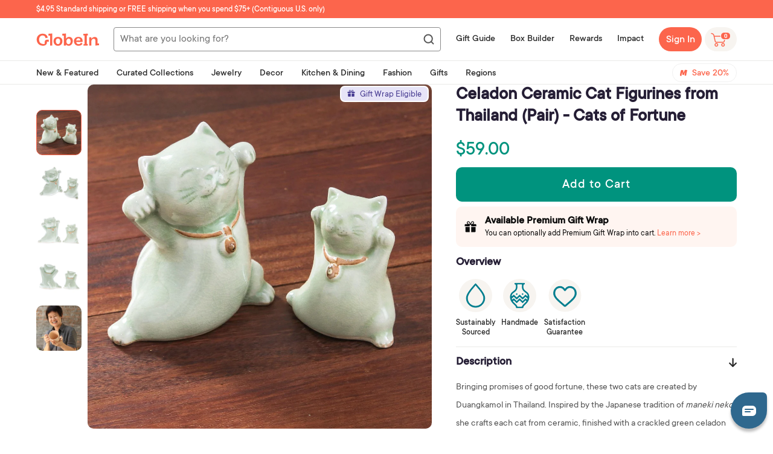

--- FILE ---
content_type: text/html; charset=utf-8
request_url: https://shop.globein.com/products/celadon-ceramic-cat-figurines-from-thailand-pair-cats-of-fortune-369513
body_size: 93528
content:
<!doctype html>
<!--[if lt IE 7]><html class="no-js lt-ie9 lt-ie8 lt-ie7" lang="en"> <![endif]-->
<!--[if IE 7]><html class="no-js lt-ie9 lt-ie8" lang="en"> <![endif]-->
<!--[if IE 8]><html class="no-js lt-ie9" lang="en"> <![endif]-->
<!--[if IE 9 ]><html class="ie9 no-js"> <![endif]-->
<!--[if (gt IE 9)|!(IE)]><!--> <html class="no-js" lang="en"> <!--<![endif]-->
<head>
<link rel='preconnect dns-prefetch' href='https://api.config-security.com/' crossorigin />
<link rel='preconnect dns-prefetch' href='https://conf.config-security.com/' crossorigin />
<link rel='preconnect dns-prefetch' href='https://whale.camera/' crossorigin />
<script>
/* >> TriplePixel :: start*/
window.TriplePixelData={TripleName:"globein.myshopify.com",ver:"2.12",plat:"SHOPIFY",isHeadless:false},function(W,H,A,L,E,_,B,N){function O(U,T,P,H,R){void 0===R&&(R=!1),H=new XMLHttpRequest,P?(H.open("POST",U,!0),H.setRequestHeader("Content-Type","text/plain")):H.open("GET",U,!0),H.send(JSON.stringify(P||{})),H.onreadystatechange=function(){4===H.readyState&&200===H.status?(R=H.responseText,U.includes(".txt")?eval(R):P||(N[B]=R)):(299<H.status||H.status<200)&&T&&!R&&(R=!0,O(U,T-1,P))}}if(N=window,!N[H+"sn"]){N[H+"sn"]=1,L=function(){return Date.now().toString(36)+"_"+Math.random().toString(36)};try{A.setItem(H,1+(0|A.getItem(H)||0)),(E=JSON.parse(A.getItem(H+"U")||"[]")).push({u:location.href,r:document.referrer,t:Date.now(),id:L()}),A.setItem(H+"U",JSON.stringify(E))}catch(e){}var i,m,p;A.getItem('"!nC`')||(_=A,A=N,A[H]||(E=A[H]=function(t,e,a){return void 0===a&&(a=[]),"State"==t?E.s:(W=L(),(E._q=E._q||[]).push([W,t,e].concat(a)),W)},E.s="Installed",E._q=[],E.ch=W,B="configSecurityConfModel",N[B]=1,O("https://conf.config-security.com/model",5),i=L(),m=A[atob("c2NyZWVu")],_.setItem("di_pmt_wt",i),p={id:i,action:"profile",avatar:_.getItem("auth-security_rand_salt_"),time:m[atob("d2lkdGg=")]+":"+m[atob("aGVpZ2h0")],host:A.TriplePixelData.TripleName,plat:A.TriplePixelData.plat,url:window.location.href,ref:document.referrer,ver:A.TriplePixelData.ver},O("https://api.config-security.com/event",5,p),O("https://whale.camera/live/dot.txt",5)))}}("","TriplePixel",localStorage);
/* << TriplePixel :: end*/
</script>
<link rel='preconnect dns-prefetch' href='https://triplewhale-pixel.web.app/' crossorigin />
    <script type="text/javascript">
    window.zESettings = {
      webWidget: {
        chat: {
          connectOnPageLoad: false
        }
      }
    };
  </script>
<!-- Google Tag Manager -->
<script>(function(w,d,s,l,i){w[l]=w[l]||[];w[l].push({'gtm.start':
new Date().getTime(),event:'gtm.js'});var f=d.getElementsByTagName(s)[0],
j=d.createElement(s),dl=l!='dataLayer'?'&l='+l:'';j.async=true;j.src=
'https://www.googletagmanager.com/gtm.js?id='+i+dl;f.parentNode.insertBefore(j,f);
})(window,document,'script','dataLayer','GTM-PXZ297C');</script>
<!-- End Google Tag Manager -->

  <script>
    function setCookie(cname, cvalue, exdays) {
      const d = new Date();
      d.setTime(d.getTime() + (exdays*24*60*60*1000));
      let expires = "expires="+ d.toUTCString();
      document.cookie = cname + "=" + cvalue + "; Path=/;" + expires + ";";
    }
    
    function getCookie(cname) {
      let name = cname + "=";
      let decodedCookie = decodeURIComponent(document.cookie);
      let ca = decodedCookie.split(';');
      for(let i = 0; i <ca.length; i++) {
        let c = ca[i];
        while (c.charAt(0) == ' ') {
          c = c.substring(1);
        }
        if (c.indexOf(name) == 0) {
          return c.substring(name.length, c.length);
        }
      }
      return "";
    }
    
  </script>
 

<script>
  function setPromoStyle(fPromoStyleValue)
  {
	if(fPromoStyleValue == false) {
    	
          $.ajax({
            type: 'POST',
            url: '/cart/update.js',
            data: { attributes: {'promostyle': "false"} },
            dataType: 'json',
            success: function(cart) {
              
            }   
          });    
        
  	}else{
      
        $.ajax({
          type: 'POST',
          url: '/cart/update.js',
          data: { attributes: {'promostyle': "true"} },
          dataType: 'json',
          success: function(cart) {
            location.reload();
          }   
        });
      
    }
  }
  
</script>

  

  
  <script>
  function setSwapImages(fSwapImagesValue)
  {
	if(fSwapImagesValue == false) {
    	
          $.ajax({
            type: 'POST',
            url: '/cart/update.js',
            data: { attributes: {'swapimages': "false"} },
            dataType: 'json',
            success: function(cart) {
              
            }   
          });    
        
  	}else{
      
        $.ajax({
          type: 'POST',
          url: '/cart/update.js',
          data: { attributes: {'swapimages': "true"} },
          dataType: 'json',
          success: function(cart) {
            location.reload();
          }   
        });
      
    }
  }
  
</script>

  

  <!-- ======================= Pipeline Theme V4.7.1 ========================= -->
  
  <meta name="google-site-verification" content="VyEj24KRQtMBkfTPIr_fqTSRcrTGUdjNfJZylzNeW3A" />
  <meta property ="fb:app_id" content="466480926703585"/>
  <meta property ="fb:pages" content="369814456396341"/>
  <meta charset="utf-8">
  <meta http-equiv="X-UA-Compatible" content="IE=edge,chrome=1">

  
  
  
    <link rel="shortcut icon" href="//shop.globein.com/cdn/shop/files/android-chrome-512x512_32x32.png?v=1630927759" type="image/png">
  

  <!-- Title and description ================================================ -->
  <title>
  Celadon Ceramic Cat Figurines from Thailand (Pair) - Cats of Fortune &ndash; GlobeIn
  </title>

  
  <meta name="description" content="Bringing promises of good fortune, these two cats are created by Duangkamol in Thailand. Inspired by the Japanese tradition of maneki neko, she crafts each cat from ceramic, finished with a crackled green celadon glaze. Ceramic 0.38 lbs Largest Piece: 4.3 inches H x 4.1 inches W x 2.8 inches D Smallest Piece: 3.3 inche">
  

  <!-- Product meta ========================================================= -->
  <!-- /snippets/social-meta-tags.liquid --><meta property="og:site_name" content="GlobeIn">
<meta property="og:url" content="https://shop.globein.com/products/celadon-ceramic-cat-figurines-from-thailand-pair-cats-of-fortune-369513">
<meta property="og:title" content="Celadon Ceramic Cat Figurines from Thailand (Pair) - Cats of Fortune">
<meta property="og:type" content="product">
<meta property="og:description" content="Bringing promises of good fortune, these two cats are created by Duangkamol in Thailand. Inspired by the Japanese tradition of maneki neko, she crafts each cat from ceramic, finished with a crackled green celadon glaze. Ceramic 0.38 lbs Largest Piece: 4.3 inches H x 4.1 inches W x 2.8 inches D Smallest Piece: 3.3 inche"><meta property="og:price:amount" content="47.20">
  <meta property="og:price:currency" content="USD">
      <meta property="og:image" content="http://shop.globein.com/cdn/shop/products/p369513_2.jpg?v=1755648659">
      <meta property="og:image:secure_url" content="https://shop.globein.com/cdn/shop/products/p369513_2.jpg?v=1755648659">
      <meta property="og:image:height" content="2000">
      <meta property="og:image:width" content="2000">
      <meta property="og:image" content="http://shop.globein.com/cdn/shop/products/p369513_2a.jpg?v=1755648660">
      <meta property="og:image:secure_url" content="https://shop.globein.com/cdn/shop/products/p369513_2a.jpg?v=1755648660">
      <meta property="og:image:height" content="2000">
      <meta property="og:image:width" content="2000">
      <meta property="og:image" content="http://shop.globein.com/cdn/shop/products/p369513_2b.jpg?v=1755648660">
      <meta property="og:image:secure_url" content="https://shop.globein.com/cdn/shop/products/p369513_2b.jpg?v=1755648660">
      <meta property="og:image:height" content="2000">
      <meta property="og:image:width" content="2000">


<meta name="twitter:site" content="@globein_world">
<meta name="twitter:card" content="summary_large_image">
<meta name="twitter:title" content="Celadon Ceramic Cat Figurines from Thailand (Pair) - Cats of Fortune">
<meta name="twitter:description" content="Bringing promises of good fortune, these two cats are created by Duangkamol in Thailand. Inspired by the Japanese tradition of maneki neko, she crafts each cat from ceramic, finished with a crackled green celadon glaze. Ceramic 0.38 lbs Largest Piece: 4.3 inches H x 4.1 inches W x 2.8 inches D Smallest Piece: 3.3 inche">


  <!-- Helpers ============================================================== -->
  <link rel="canonical" href="https://shop.globein.com/products/celadon-ceramic-cat-figurines-from-thailand-pair-cats-of-fortune-369513">
  <meta name="viewport" content="width=device-width,initial-scale=1">
  
    <meta name="theme-color" content="#FC654C">
  
  <meta name=tapcart-banner:appIcon content=https://storage.googleapis.com/tapcart-150607.appspot.com/15dd2f101b878fe6e8f0fee9b8c9ba5c_i.png>

  <!-- CSS ================================================================== -->
  
  <link href="//shop.globein.com/cdn/shop/t/42/assets/theme.scss.css?v=111465508335834132801762184935" rel="stylesheet" type="text/css" media="all" />
  
  
   
  <link href="//shop.globein.com/cdn/shop/t/42/assets/wishlist-styles.scss.css?v=47376083873159761571742974120" rel="stylesheet" type="text/css" media="all" />
  <script src="//shop.globein.com/cdn/shop/t/42/assets/wishlist-script.js?v=47970608323607493691743063431" type="text/javascript"></script>
  <script type="text/javascript">window.moneyFormat = "$ {{amount}}";
  window.shopCurrency = "USD";
  window.assetsUrl = '//shop.globein.com/cdn/shop/t/42/assets/';
</script>
<script>
  window.globoRelatedProductsConfig = {
    apiUrl: "https://related-products.globosoftware.net/api",
    alternateApiUrl: "https://related-products.globosoftware.net",
    shop: "globein.myshopify.com",
    shopNumber: 14511,
    domain: "shop.globein.com",
    customer:null,
    urls: {
      search: "\/search",
      collection: "\/collections",
    },
    page: 'product',
    translation: {"add_to_cart":"Add to cart","added_to_cart":"Added to cart","add_selected_to_cart":"Add selected to cart","added_selected_to_cart":"Added selected to cart","sale":"Sale","total_price":"Total price:","this_item":"This item:","sold_out":"Sold out"},
    settings: {"hidewatermark":false,"redirect":false,"new_tab":false,"image_ratio":"350:350","hidden_tags":"hiddenmavenmembership\nfreeproduct\nhiddenproduct\nvirtualgiftset\nBOGOPRODUCT\ngiftwraphidden","exclude_tags":"hiddenmavenmembership\nfreeproduct\nhiddenproduct\nvirtualgiftset\nBOGOPRODUCT\ngiftwraphidden","hidden_collections":null,"carousel_autoplay":false,"carousel_disable_in_mobile":false,"carousel_items":6,"hideprice":false,"discount":{"enable":false,"condition":"any","type":"percentage","value":10},"sold_out":false,"carousel_loop":false,"carousel_rtl":false,"visible_tags":null},
    manualRecommendations: {},
    boughtTogetherIds: {},
    trendingProducts: {"error":"json not allowed for this object"},
    productBoughtTogether: {"type":"product_bought_together","enable":true,"title":{"text":"Frequently Bought Together","color":"#212121","fontSize":"25","align":"left"},"limit":3,"maxWidth":720,"conditions":[{"id":"bought_together","name":"Bought together","status":1},{"id":"manual","name":"Manual","status":0},{"id":"vendor","name":"Same current product vendor","status":1,"type":"same"},{"id":"type","name":"Same current product type","position":3,"status":1,"type":"same"},{"id":"collection","name":"Same current product collection","status":1,"type":"same"},{"id":"tags","name":"Same current product tags","status":1,"type":"same"},{"id":"global","name":"Products Tagged By \"Recommendation\"","status":1}],"template":{"id":"2","elements":["price","addToCartBtn","saleLabel"],"productTitle":{"fontSize":"15","color":"#212121"},"productPrice":{"fontSize":"14","color":"#212121"},"productOldPrice":{"fontSize":"14","color":"#919191"},"button":{"fontSize":"14","color":"#ffffff","backgroundColor":"#ff7b74"},"saleLabel":{"color":"#fff","backgroundColor":"#ff7b74"},"this_item":false,"selected":true},"random":false,"subtitle":{"text":null,"color":"#000000","fontSize":"18"},"selected":true,"discount":true},
    productRelated: {"type":"product_related","enable":false,"title":{"text":"Related products","color":"#212121","fontSize":"25","align":"center"},"limit":10,"maxWidth":1170,"conditions":[{"id":"manual","name":"Manual","status":0},{"id":"bought_together","name":"Bought together","status":0},{"id":"vendor","name":"Same current product vendor","status":1,"type":"same"},{"id":"type","name":"Same current product type","position":3,"status":1,"type":"same"},{"id":"collection","name":"Same current product collection","status":1,"type":"same"},{"id":"tags","name":"Same current product tags","status":1,"type":"same"},{"id":"global","name":"Products Tagged By \"Recommendation\"","status":1}],"template":{"id":"1","elements":["price","addToCartBtn","variantSelector","saleLabel"],"productTitle":{"fontSize":"15","color":"#212121"},"productPrice":{"fontSize":"14","color":"#212121"},"productOldPrice":{"fontSize":16,"color":"#919191"},"button":{"fontSize":"14","color":"#ffffff","backgroundColor":"#212121"},"saleLabel":{"color":"#fff","backgroundColor":"#c00000"}},"random":false,"subtitle":{"text":null,"color":"#000000","fontSize":18},"selected":true,"discount":true},
    cart: {"type":"cart","enable":true,"title":{"text":"Customers also bought...","color":"#212121","fontSize":"20","align":"left"},"limit":10,"maxWidth":1170,"conditions":[{"id":"manual","name":"Manual","status":0},{"id":"bought_together","name":"Bought together","status":1},{"id":"tags","name":"Same current product tags","status":1,"type":"same"},{"id":"global","name":"Products Tagged By \"Recommendation\"","status":1}],"template":{"id":"1","elements":["price","addToCartBtn","variantSelector","saleLabel"],"productTitle":{"fontSize":"14","color":"#212121"},"productPrice":{"fontSize":"14","color":"#212121"},"productOldPrice":{"fontSize":16,"color":"#919191"},"button":{"fontSize":"15","color":"#ffffff","backgroundColor":"#ff7b74"},"saleLabel":{"color":"#fff","backgroundColor":"#ff7b74"}},"random":false,"subtitle":{"text":null,"color":"#000000","fontSize":18},"selected":true,"discount":true},
    basis_collection_handle: 'all',
    widgets: [{"id":4891,"title":{"trans":[],"text":null,"color":"#fc654c","fontSize":"25","align":"center"},"subtitle":{"trans":[],"text":null,"color":"#656565","fontSize":"18"},"when":null,"conditions":{"type":"best_selling"},"template":{"id":"3","elements":["price","addToCartBtn","variantSelector","saleLabel"],"productTitle":{"fontSize":"15","color":"#656565"},"productPrice":{"fontSize":"14","color":"#656565"},"productOldPrice":{"fontSize":"14","color":"#3f3b3a"},"button":{"fontSize":"14","color":"#ffffff","backgroundColor":"#fc654c"},"saleLabel":{"color":"#ffffff","backgroundColor":"#fc654c"},"selected":true,"this_item":true,"customCarousel":{"large":"4","small":"4","tablet":"3","mobile":"2"}},"positions":["product_top"],"maxWidth":720,"limit":4,"random":0,"discount":0,"sort":0,"enable":1,"type":"widget"}],
    offers:  [],
    view_name: 'globo.alsobought',
    cart_properties_name: '_bundle',
    upsell_properties_name: '_upsell_bundle',
    discounted_ids: [],
    discount_min_amount: 0,
    offerdiscounted_ids: [],
    offerdiscount_min_amount: 0,data: {
      ids: ["7292772286648"],
      vendors: ["Duangkamol"],
      types: ["Sculpture"],
      tags: ["Animal Themed","Cat","Celadon","Ceramic","Decor","decorative objects \u0026 accents","Eco Friendly Gifts","Female Artist","gift_wrappable","Green","Home Decor","Mothers Day","newarrivals","NovicaLocation","oct23bb","Sculpture","Thailand","Unique Gifts"],
      collections: []
    },product: {
        id: "7292772286648",
        title: "Celadon Ceramic Cat Figurines from Thailand (Pair) - Cats of Fortune",
        handle: "celadon-ceramic-cat-figurines-from-thailand-pair-cats-of-fortune-369513",
        price: 4720,
        compare_at_price: null,
        images: ["//shop.globein.com/cdn/shop/products/p369513_2.jpg?v=1755648659"],
         variants: [{"id":42260168016056,"title":"Default Title","option1":"Default Title","option2":null,"option3":null,"sku":"369513","requires_shipping":true,"taxable":true,"featured_image":{"id":41606419972280,"product_id":7292772286648,"position":1,"created_at":"2023-09-21T16:11:18-07:00","updated_at":"2025-08-19T17:10:59-07:00","alt":"Cats of Fortune","width":2000,"height":2000,"src":"\/\/shop.globein.com\/cdn\/shop\/products\/p369513_2.jpg?v=1755648659","variant_ids":[42260168016056,42921982361784]},"available":true,"name":"Celadon Ceramic Cat Figurines from Thailand (Pair) - Cats of Fortune","public_title":null,"options":["Default Title"],"price":5900,"weight":1,"compare_at_price":null,"inventory_quantity":6,"inventory_management":"shopify","inventory_policy":"deny","barcode":null,"featured_media":{"alt":"Cats of Fortune","id":33933637845176,"position":1,"preview_image":{"aspect_ratio":1.0,"height":2000,"width":2000,"src":"\/\/shop.globein.com\/cdn\/shop\/products\/p369513_2.jpg?v=1755648659"}},"requires_selling_plan":false,"selling_plan_allocations":[],"quantity_rule":{"min":1,"max":null,"increment":1}},{"id":42921982361784,"title":"Default Title (member)","option1":"Default Title (member)","option2":null,"option3":null,"sku":"369513","requires_shipping":true,"taxable":true,"featured_image":{"id":41606419972280,"product_id":7292772286648,"position":1,"created_at":"2023-09-21T16:11:18-07:00","updated_at":"2025-08-19T17:10:59-07:00","alt":"Cats of Fortune","width":2000,"height":2000,"src":"\/\/shop.globein.com\/cdn\/shop\/products\/p369513_2.jpg?v=1755648659","variant_ids":[42260168016056,42921982361784]},"available":true,"name":"Celadon Ceramic Cat Figurines from Thailand (Pair) - Cats of Fortune - Default Title (member)","public_title":"Default Title (member)","options":["Default Title (member)"],"price":4720,"weight":1,"compare_at_price":null,"inventory_quantity":6,"inventory_management":"shopify","inventory_policy":"deny","barcode":null,"featured_media":{"alt":"Cats of Fortune","id":33933637845176,"position":1,"preview_image":{"aspect_ratio":1.0,"height":2000,"width":2000,"src":"\/\/shop.globein.com\/cdn\/shop\/products\/p369513_2.jpg?v=1755648659"}},"requires_selling_plan":false,"selling_plan_allocations":[],"quantity_rule":{"min":1,"max":null,"increment":1}}],
         available: true,
        vendor: "Duangkamol",
        product_type: "Sculpture",
        tags: ["Animal Themed","Cat","Celadon","Ceramic","Decor","decorative objects \u0026 accents","Eco Friendly Gifts","Female Artist","gift_wrappable","Green","Home Decor","Mothers Day","newarrivals","NovicaLocation","oct23bb","Sculpture","Thailand","Unique Gifts"],
        published_at:"2024-02-09 12:58:14 -0800"
              },upselldatas:{},
    cartitems:[],
    no_image_url: "https://cdn.shopify.com/s/images/admin/no-image-large.gif"
  };
</script>
<script>globoRelatedProductsConfig.data.collections = globoRelatedProductsConfig.data.collections.concat(["50-under","all-home-1","all-products","all-regions","vases-sculptures","all-gifting","gifts-for-mom","in-stock","october-2023-box-builder-complete-your-set","sculptures","thailand"]);globoRelatedProductsConfig.boughtTogetherIds[7292772286648] ={"error":"json not allowed for this object"};
  
    globoRelatedProductsConfig.upselldatas[7292772286648] = {
      title: "Celadon Ceramic Cat Figurines from Thailand (Pair) - Cats of Fortune",
      collections :["50-under","all-home-1","all-products","all-regions","vases-sculptures","all-gifting","gifts-for-mom","in-stock","october-2023-box-builder-complete-your-set","sculptures","thailand"],
      tags:["Animal Themed","Cat","Celadon","Ceramic","Decor","decorative objects \u0026 accents","Eco Friendly Gifts","Female Artist","gift_wrappable","Green","Home Decor","Mothers Day","newarrivals","NovicaLocation","oct23bb","Sculpture","Thailand","Unique Gifts"],
      product_type:"Sculpture"};
</script><script defer src="//shop.globein.com/cdn/shop/t/42/assets/globo.alsobought.data.js?v=75752171544903675261638936470" type="text/javascript"></script>

<script defer src="//shop.globein.com/cdn/shop/t/42/assets/globo.alsobought.min.js?v=86690289799613489541686655321" type="text/javascript"></script>
<link rel="preload stylesheet" href="//shop.globein.com/cdn/shop/t/42/assets/globo.alsobought.css?v=60337513978416232691677066343" as="style">
	
  
  <!-- Vendor JS ============================================================ -->
  <script src="//shop.globein.com/cdn/shop/t/42/assets/vendor.js?v=12245737577877344421614982367" type="text/javascript"></script>

  
  
  
  <script>
    var theme = {
      routes: {
        product_recommendations_url: '/recommendations/products',
      },
      strings: {
        addToCart: "Add to Cart",
        soldOut: "Sold Out",
        unavailable: "Unavailable",
        join: "Join Now"
      },
      info: {
        name: 'pipeline'
      },
      moneyFormat: "$ {{amount}}",
      version: '4.7.1'
    }

    var is_member = false
  </script>

  
  

  <!-- Header hook for plugins ============================================== -->

  <script>window.performance && window.performance.mark && window.performance.mark('shopify.content_for_header.start');</script><meta name="facebook-domain-verification" content="qpu8w1ksjgnyqylk8gepz200rbn1dq">
<meta id="shopify-digital-wallet" name="shopify-digital-wallet" content="/10969064/digital_wallets/dialog">
<meta name="shopify-checkout-api-token" content="55ca95e3c538c289106dc3988d3293c8">
<meta id="in-context-paypal-metadata" data-shop-id="10969064" data-venmo-supported="true" data-environment="production" data-locale="en_US" data-paypal-v4="true" data-currency="USD">
<link rel="alternate" type="application/json+oembed" href="https://shop.globein.com/products/celadon-ceramic-cat-figurines-from-thailand-pair-cats-of-fortune-369513.oembed">
<script async="async" src="/checkouts/internal/preloads.js?locale=en-US"></script>
<link rel="preconnect" href="https://shop.app" crossorigin="anonymous">
<script async="async" src="https://shop.app/checkouts/internal/preloads.js?locale=en-US&shop_id=10969064" crossorigin="anonymous"></script>
<script id="apple-pay-shop-capabilities" type="application/json">{"shopId":10969064,"countryCode":"US","currencyCode":"USD","merchantCapabilities":["supports3DS"],"merchantId":"gid:\/\/shopify\/Shop\/10969064","merchantName":"GlobeIn","requiredBillingContactFields":["postalAddress","email"],"requiredShippingContactFields":["postalAddress","email"],"shippingType":"shipping","supportedNetworks":["visa","masterCard","amex","discover","elo","jcb"],"total":{"type":"pending","label":"GlobeIn","amount":"1.00"},"shopifyPaymentsEnabled":true,"supportsSubscriptions":true}</script>
<script id="shopify-features" type="application/json">{"accessToken":"55ca95e3c538c289106dc3988d3293c8","betas":["rich-media-storefront-analytics"],"domain":"shop.globein.com","predictiveSearch":true,"shopId":10969064,"locale":"en"}</script>
<script>var Shopify = Shopify || {};
Shopify.shop = "globein.myshopify.com";
Shopify.locale = "en";
Shopify.currency = {"active":"USD","rate":"1.0"};
Shopify.country = "US";
Shopify.theme = {"name":"Pipeline 4.7 | BOLD MOT | Mar.5.2021","id":120478400696,"schema_name":"Pipeline","schema_version":"4.7.1","theme_store_id":739,"role":"main"};
Shopify.theme.handle = "null";
Shopify.theme.style = {"id":null,"handle":null};
Shopify.cdnHost = "shop.globein.com/cdn";
Shopify.routes = Shopify.routes || {};
Shopify.routes.root = "/";</script>
<script type="module">!function(o){(o.Shopify=o.Shopify||{}).modules=!0}(window);</script>
<script>!function(o){function n(){var o=[];function n(){o.push(Array.prototype.slice.apply(arguments))}return n.q=o,n}var t=o.Shopify=o.Shopify||{};t.loadFeatures=n(),t.autoloadFeatures=n()}(window);</script>
<script>
  window.ShopifyPay = window.ShopifyPay || {};
  window.ShopifyPay.apiHost = "shop.app\/pay";
  window.ShopifyPay.redirectState = null;
</script>
<script id="shop-js-analytics" type="application/json">{"pageType":"product"}</script>
<script defer="defer" async type="module" src="//shop.globein.com/cdn/shopifycloud/shop-js/modules/v2/client.init-shop-cart-sync_C5BV16lS.en.esm.js"></script>
<script defer="defer" async type="module" src="//shop.globein.com/cdn/shopifycloud/shop-js/modules/v2/chunk.common_CygWptCX.esm.js"></script>
<script type="module">
  await import("//shop.globein.com/cdn/shopifycloud/shop-js/modules/v2/client.init-shop-cart-sync_C5BV16lS.en.esm.js");
await import("//shop.globein.com/cdn/shopifycloud/shop-js/modules/v2/chunk.common_CygWptCX.esm.js");

  window.Shopify.SignInWithShop?.initShopCartSync?.({"fedCMEnabled":true,"windoidEnabled":true});

</script>
<script>
  window.Shopify = window.Shopify || {};
  if (!window.Shopify.featureAssets) window.Shopify.featureAssets = {};
  window.Shopify.featureAssets['shop-js'] = {"shop-cart-sync":["modules/v2/client.shop-cart-sync_ZFArdW7E.en.esm.js","modules/v2/chunk.common_CygWptCX.esm.js"],"init-fed-cm":["modules/v2/client.init-fed-cm_CmiC4vf6.en.esm.js","modules/v2/chunk.common_CygWptCX.esm.js"],"shop-button":["modules/v2/client.shop-button_tlx5R9nI.en.esm.js","modules/v2/chunk.common_CygWptCX.esm.js"],"shop-cash-offers":["modules/v2/client.shop-cash-offers_DOA2yAJr.en.esm.js","modules/v2/chunk.common_CygWptCX.esm.js","modules/v2/chunk.modal_D71HUcav.esm.js"],"init-windoid":["modules/v2/client.init-windoid_sURxWdc1.en.esm.js","modules/v2/chunk.common_CygWptCX.esm.js"],"shop-toast-manager":["modules/v2/client.shop-toast-manager_ClPi3nE9.en.esm.js","modules/v2/chunk.common_CygWptCX.esm.js"],"init-shop-email-lookup-coordinator":["modules/v2/client.init-shop-email-lookup-coordinator_B8hsDcYM.en.esm.js","modules/v2/chunk.common_CygWptCX.esm.js"],"init-shop-cart-sync":["modules/v2/client.init-shop-cart-sync_C5BV16lS.en.esm.js","modules/v2/chunk.common_CygWptCX.esm.js"],"avatar":["modules/v2/client.avatar_BTnouDA3.en.esm.js"],"pay-button":["modules/v2/client.pay-button_FdsNuTd3.en.esm.js","modules/v2/chunk.common_CygWptCX.esm.js"],"init-customer-accounts":["modules/v2/client.init-customer-accounts_DxDtT_ad.en.esm.js","modules/v2/client.shop-login-button_C5VAVYt1.en.esm.js","modules/v2/chunk.common_CygWptCX.esm.js","modules/v2/chunk.modal_D71HUcav.esm.js"],"init-shop-for-new-customer-accounts":["modules/v2/client.init-shop-for-new-customer-accounts_ChsxoAhi.en.esm.js","modules/v2/client.shop-login-button_C5VAVYt1.en.esm.js","modules/v2/chunk.common_CygWptCX.esm.js","modules/v2/chunk.modal_D71HUcav.esm.js"],"shop-login-button":["modules/v2/client.shop-login-button_C5VAVYt1.en.esm.js","modules/v2/chunk.common_CygWptCX.esm.js","modules/v2/chunk.modal_D71HUcav.esm.js"],"init-customer-accounts-sign-up":["modules/v2/client.init-customer-accounts-sign-up_CPSyQ0Tj.en.esm.js","modules/v2/client.shop-login-button_C5VAVYt1.en.esm.js","modules/v2/chunk.common_CygWptCX.esm.js","modules/v2/chunk.modal_D71HUcav.esm.js"],"shop-follow-button":["modules/v2/client.shop-follow-button_Cva4Ekp9.en.esm.js","modules/v2/chunk.common_CygWptCX.esm.js","modules/v2/chunk.modal_D71HUcav.esm.js"],"checkout-modal":["modules/v2/client.checkout-modal_BPM8l0SH.en.esm.js","modules/v2/chunk.common_CygWptCX.esm.js","modules/v2/chunk.modal_D71HUcav.esm.js"],"lead-capture":["modules/v2/client.lead-capture_Bi8yE_yS.en.esm.js","modules/v2/chunk.common_CygWptCX.esm.js","modules/v2/chunk.modal_D71HUcav.esm.js"],"shop-login":["modules/v2/client.shop-login_D6lNrXab.en.esm.js","modules/v2/chunk.common_CygWptCX.esm.js","modules/v2/chunk.modal_D71HUcav.esm.js"],"payment-terms":["modules/v2/client.payment-terms_CZxnsJam.en.esm.js","modules/v2/chunk.common_CygWptCX.esm.js","modules/v2/chunk.modal_D71HUcav.esm.js"]};
</script>
<script>(function() {
  var isLoaded = false;
  function asyncLoad() {
    if (isLoaded) return;
    isLoaded = true;
    var urls = ["https:\/\/assets.smartwishlist.webmarked.net\/static\/v6\/smartwishlist2.js?shop=globein.myshopify.com","https:\/\/d3hw6dc1ow8pp2.cloudfront.net\/reviewsWidget.min.js?shop=globein.myshopify.com","https:\/\/js.smile.io\/v1\/smile-shopify.js?shop=globein.myshopify.com","https:\/\/static.rechargecdn.com\/assets\/js\/widget.min.js?shop=globein.myshopify.com","https:\/\/static.shareasale.com\/json\/shopify\/shareasale-tracking.js?sasmid=48776\u0026ssmtid=81267\u0026shop=globein.myshopify.com","\/\/backinstock.useamp.com\/widget\/3969_1767153265.js?category=bis\u0026v=6\u0026shop=globein.myshopify.com"];
    for (var i = 0; i < urls.length; i++) {
      var s = document.createElement('script');
      s.type = 'text/javascript';
      s.async = true;
      s.src = urls[i];
      var x = document.getElementsByTagName('script')[0];
      x.parentNode.insertBefore(s, x);
    }
  };
  if(window.attachEvent) {
    window.attachEvent('onload', asyncLoad);
  } else {
    window.addEventListener('load', asyncLoad, false);
  }
})();</script>
<script id="__st">var __st={"a":10969064,"offset":-28800,"reqid":"a3a51b33-7766-47c3-a25b-cca132e7bf3f-1768670604","pageurl":"shop.globein.com\/products\/celadon-ceramic-cat-figurines-from-thailand-pair-cats-of-fortune-369513","u":"52b21b6a7621","p":"product","rtyp":"product","rid":7292772286648};</script>
<script>window.ShopifyPaypalV4VisibilityTracking = true;</script>
<script id="captcha-bootstrap">!function(){'use strict';const t='contact',e='account',n='new_comment',o=[[t,t],['blogs',n],['comments',n],[t,'customer']],c=[[e,'customer_login'],[e,'guest_login'],[e,'recover_customer_password'],[e,'create_customer']],r=t=>t.map((([t,e])=>`form[action*='/${t}']:not([data-nocaptcha='true']) input[name='form_type'][value='${e}']`)).join(','),a=t=>()=>t?[...document.querySelectorAll(t)].map((t=>t.form)):[];function s(){const t=[...o],e=r(t);return a(e)}const i='password',u='form_key',d=['recaptcha-v3-token','g-recaptcha-response','h-captcha-response',i],f=()=>{try{return window.sessionStorage}catch{return}},m='__shopify_v',_=t=>t.elements[u];function p(t,e,n=!1){try{const o=window.sessionStorage,c=JSON.parse(o.getItem(e)),{data:r}=function(t){const{data:e,action:n}=t;return t[m]||n?{data:e,action:n}:{data:t,action:n}}(c);for(const[e,n]of Object.entries(r))t.elements[e]&&(t.elements[e].value=n);n&&o.removeItem(e)}catch(o){console.error('form repopulation failed',{error:o})}}const l='form_type',E='cptcha';function T(t){t.dataset[E]=!0}const w=window,h=w.document,L='Shopify',v='ce_forms',y='captcha';let A=!1;((t,e)=>{const n=(g='f06e6c50-85a8-45c8-87d0-21a2b65856fe',I='https://cdn.shopify.com/shopifycloud/storefront-forms-hcaptcha/ce_storefront_forms_captcha_hcaptcha.v1.5.2.iife.js',D={infoText:'Protected by hCaptcha',privacyText:'Privacy',termsText:'Terms'},(t,e,n)=>{const o=w[L][v],c=o.bindForm;if(c)return c(t,g,e,D).then(n);var r;o.q.push([[t,g,e,D],n]),r=I,A||(h.body.append(Object.assign(h.createElement('script'),{id:'captcha-provider',async:!0,src:r})),A=!0)});var g,I,D;w[L]=w[L]||{},w[L][v]=w[L][v]||{},w[L][v].q=[],w[L][y]=w[L][y]||{},w[L][y].protect=function(t,e){n(t,void 0,e),T(t)},Object.freeze(w[L][y]),function(t,e,n,w,h,L){const[v,y,A,g]=function(t,e,n){const i=e?o:[],u=t?c:[],d=[...i,...u],f=r(d),m=r(i),_=r(d.filter((([t,e])=>n.includes(e))));return[a(f),a(m),a(_),s()]}(w,h,L),I=t=>{const e=t.target;return e instanceof HTMLFormElement?e:e&&e.form},D=t=>v().includes(t);t.addEventListener('submit',(t=>{const e=I(t);if(!e)return;const n=D(e)&&!e.dataset.hcaptchaBound&&!e.dataset.recaptchaBound,o=_(e),c=g().includes(e)&&(!o||!o.value);(n||c)&&t.preventDefault(),c&&!n&&(function(t){try{if(!f())return;!function(t){const e=f();if(!e)return;const n=_(t);if(!n)return;const o=n.value;o&&e.removeItem(o)}(t);const e=Array.from(Array(32),(()=>Math.random().toString(36)[2])).join('');!function(t,e){_(t)||t.append(Object.assign(document.createElement('input'),{type:'hidden',name:u})),t.elements[u].value=e}(t,e),function(t,e){const n=f();if(!n)return;const o=[...t.querySelectorAll(`input[type='${i}']`)].map((({name:t})=>t)),c=[...d,...o],r={};for(const[a,s]of new FormData(t).entries())c.includes(a)||(r[a]=s);n.setItem(e,JSON.stringify({[m]:1,action:t.action,data:r}))}(t,e)}catch(e){console.error('failed to persist form',e)}}(e),e.submit())}));const S=(t,e)=>{t&&!t.dataset[E]&&(n(t,e.some((e=>e===t))),T(t))};for(const o of['focusin','change'])t.addEventListener(o,(t=>{const e=I(t);D(e)&&S(e,y())}));const B=e.get('form_key'),M=e.get(l),P=B&&M;t.addEventListener('DOMContentLoaded',(()=>{const t=y();if(P)for(const e of t)e.elements[l].value===M&&p(e,B);[...new Set([...A(),...v().filter((t=>'true'===t.dataset.shopifyCaptcha))])].forEach((e=>S(e,t)))}))}(h,new URLSearchParams(w.location.search),n,t,e,['guest_login'])})(!0,!0)}();</script>
<script integrity="sha256-4kQ18oKyAcykRKYeNunJcIwy7WH5gtpwJnB7kiuLZ1E=" data-source-attribution="shopify.loadfeatures" defer="defer" src="//shop.globein.com/cdn/shopifycloud/storefront/assets/storefront/load_feature-a0a9edcb.js" crossorigin="anonymous"></script>
<script crossorigin="anonymous" defer="defer" src="//shop.globein.com/cdn/shopifycloud/storefront/assets/shopify_pay/storefront-65b4c6d7.js?v=20250812"></script>
<script data-source-attribution="shopify.dynamic_checkout.dynamic.init">var Shopify=Shopify||{};Shopify.PaymentButton=Shopify.PaymentButton||{isStorefrontPortableWallets:!0,init:function(){window.Shopify.PaymentButton.init=function(){};var t=document.createElement("script");t.src="https://shop.globein.com/cdn/shopifycloud/portable-wallets/latest/portable-wallets.en.js",t.type="module",document.head.appendChild(t)}};
</script>
<script data-source-attribution="shopify.dynamic_checkout.buyer_consent">
  function portableWalletsHideBuyerConsent(e){var t=document.getElementById("shopify-buyer-consent"),n=document.getElementById("shopify-subscription-policy-button");t&&n&&(t.classList.add("hidden"),t.setAttribute("aria-hidden","true"),n.removeEventListener("click",e))}function portableWalletsShowBuyerConsent(e){var t=document.getElementById("shopify-buyer-consent"),n=document.getElementById("shopify-subscription-policy-button");t&&n&&(t.classList.remove("hidden"),t.removeAttribute("aria-hidden"),n.addEventListener("click",e))}window.Shopify?.PaymentButton&&(window.Shopify.PaymentButton.hideBuyerConsent=portableWalletsHideBuyerConsent,window.Shopify.PaymentButton.showBuyerConsent=portableWalletsShowBuyerConsent);
</script>
<script data-source-attribution="shopify.dynamic_checkout.cart.bootstrap">document.addEventListener("DOMContentLoaded",(function(){function t(){return document.querySelector("shopify-accelerated-checkout-cart, shopify-accelerated-checkout")}if(t())Shopify.PaymentButton.init();else{new MutationObserver((function(e,n){t()&&(Shopify.PaymentButton.init(),n.disconnect())})).observe(document.body,{childList:!0,subtree:!0})}}));
</script>
<link id="shopify-accelerated-checkout-styles" rel="stylesheet" media="screen" href="https://shop.globein.com/cdn/shopifycloud/portable-wallets/latest/accelerated-checkout-backwards-compat.css" crossorigin="anonymous">
<style id="shopify-accelerated-checkout-cart">
        #shopify-buyer-consent {
  margin-top: 1em;
  display: inline-block;
  width: 100%;
}

#shopify-buyer-consent.hidden {
  display: none;
}

#shopify-subscription-policy-button {
  background: none;
  border: none;
  padding: 0;
  text-decoration: underline;
  font-size: inherit;
  cursor: pointer;
}

#shopify-subscription-policy-button::before {
  box-shadow: none;
}

      </style>

<script>window.performance && window.performance.mark && window.performance.mark('shopify.content_for_header.end');</script>
  

  <!-- End content_for_header -->
  
   <script>
          var currentScript = document.currentScript || document.scripts[document.scripts.length - 1];
          var boldVariantIds =[42260168016056,42921982361784];
          var boldProductHandle ="celadon-ceramic-cat-figurines-from-thailand-pair-cats-of-fortune-369513";
          var BOLD = BOLD || {};
          BOLD.products = BOLD.products || {};
          BOLD.variant_lookup = BOLD.variant_lookup || {};
          if (window.BOLD && !BOLD.common) {
              BOLD.common = BOLD.common || {};
              BOLD.common.Shopify = BOLD.common.Shopify || {};
              window.BOLD.common.Shopify.products = window.BOLD.common.Shopify.products || {};
              window.BOLD.common.Shopify.variants = window.BOLD.common.Shopify.variants || {};
              window.BOLD.common.Shopify.handles = window.BOLD.common.Shopify.handles || {};
              window.BOLD.common.Shopify.saveProduct = function (handle, product) {
                  if (typeof handle === 'string' && typeof window.BOLD.common.Shopify.products[handle] === 'undefined') {
                      if (typeof product === 'number') {
                          window.BOLD.common.Shopify.handles[product] = handle;
                          product = { id: product };
                      }
                      window.BOLD.common.Shopify.products[handle] = product;
                  }
              };
              window.BOLD.common.Shopify.saveVariant = function (variant_id, variant) {
                  if (typeof variant_id === 'number' && typeof window.BOLD.common.Shopify.variants[variant_id] === 'undefined') {
                      window.BOLD.common.Shopify.variants[variant_id] = variant;
                  }
              };
          }

          for (var boldIndex = 0; boldIndex < boldVariantIds.length; boldIndex = boldIndex + 1) {
            BOLD.variant_lookup[boldVariantIds[boldIndex]] = boldProductHandle;
          }

          BOLD.products[boldProductHandle] ={
    "id":7292772286648,
    "title":"Celadon Ceramic Cat Figurines from Thailand (Pair) - Cats of Fortune","handle":"celadon-ceramic-cat-figurines-from-thailand-pair-cats-of-fortune-369513",
    "description":"\u003cdiv\u003e\n\u003cp\u003eBringing promises of good fortune, these two cats are created by Duangkamol in Thailand. Inspired by the Japanese tradition of \u003ci\u003emaneki neko,\u003c\/i\u003e she crafts each cat from ceramic, finished with a crackled green celadon glaze.\u003c\/p\u003e\n\u003cul\u003e\n\u003cli\u003eCeramic\u003c\/li\u003e\n\u003cli\u003e0.38 lbs\u003c\/li\u003e\n\u003cli\u003eLargest Piece: 4.3 inches H x 4.1 inches W x 2.8 inches D\u003c\/li\u003e\n\u003cli\u003eSmallest Piece: 3.3 inches H x 3 inches W x 2.2 inches D\u003c\/li\u003e\n\u003c\/ul\u003e\n\u003c\/div\u003e",
    "published_at":"2024-02-09T12:58:14",
    "created_at":"2023-05-26T13:43:39",
    "vendor":"Duangkamol",
    "type":"Sculpture",
    "tags":["Animal Themed","Cat","Celadon","Ceramic","Decor","decorative objects \u0026 accents","Eco Friendly Gifts","Female Artist","gift_wrappable","Green","Home Decor","Mothers Day","newarrivals","NovicaLocation","oct23bb","Sculpture","Thailand","Unique Gifts"],
    "price":"NaN",
    "price_min":"NaN",
    "price_max":"NaN",
    "price_varies":false,
    "compare_at_price":"NaN",
    "compare_at_price_min":"NaN",
    "compare_at_price_max":"NaN",
    "compare_at_price_varies":false,
    "all_variant_ids":[42260168016056,42921982361784],
    "variants":[{"id":42260168016056,"title":"Default Title","option1":"Default Title","option2":null,"option3":null,"sku":"369513","requires_shipping":true,"taxable":true,"featured_image":{"id":41606419972280,"product_id":7292772286648,"position":1,"created_at":"2023-09-21T16:11:18-07:00","updated_at":"2025-08-19T17:10:59-07:00","alt":"Cats of Fortune","width":2000,"height":2000,"src":"\/\/shop.globein.com\/cdn\/shop\/products\/p369513_2.jpg?v=1755648659","variant_ids":[42260168016056,42921982361784]},"available":true,"name":"Celadon Ceramic Cat Figurines from Thailand (Pair) - Cats of Fortune","public_title":null,"options":["Default Title"],"price":5900,"weight":1,"compare_at_price":null,"inventory_quantity":6,"inventory_management":"shopify","inventory_policy":"deny","barcode":null,"featured_media":{"alt":"Cats of Fortune","id":33933637845176,"position":1,"preview_image":{"aspect_ratio":1.0,"height":2000,"width":2000,"src":"\/\/shop.globein.com\/cdn\/shop\/products\/p369513_2.jpg?v=1755648659"}},"requires_selling_plan":false,"selling_plan_allocations":[],"quantity_rule":{"min":1,"max":null,"increment":1}},{"id":42921982361784,"title":"Default Title (member)","option1":"Default Title (member)","option2":null,"option3":null,"sku":"369513","requires_shipping":true,"taxable":true,"featured_image":{"id":41606419972280,"product_id":7292772286648,"position":1,"created_at":"2023-09-21T16:11:18-07:00","updated_at":"2025-08-19T17:10:59-07:00","alt":"Cats of Fortune","width":2000,"height":2000,"src":"\/\/shop.globein.com\/cdn\/shop\/products\/p369513_2.jpg?v=1755648659","variant_ids":[42260168016056,42921982361784]},"available":true,"name":"Celadon Ceramic Cat Figurines from Thailand (Pair) - Cats of Fortune - Default Title (member)","public_title":"Default Title (member)","options":["Default Title (member)"],"price":4720,"weight":1,"compare_at_price":null,"inventory_quantity":6,"inventory_management":"shopify","inventory_policy":"deny","barcode":null,"featured_media":{"alt":"Cats of Fortune","id":33933637845176,"position":1,"preview_image":{"aspect_ratio":1.0,"height":2000,"width":2000,"src":"\/\/shop.globein.com\/cdn\/shop\/products\/p369513_2.jpg?v=1755648659"}},"requires_selling_plan":false,"selling_plan_allocations":[],"quantity_rule":{"min":1,"max":null,"increment":1}}],
    "available":false,"images":["\/\/shop.globein.com\/cdn\/shop\/products\/p369513_2.jpg?v=1755648659","\/\/shop.globein.com\/cdn\/shop\/products\/p369513_2a.jpg?v=1755648660","\/\/shop.globein.com\/cdn\/shop\/products\/p369513_2b.jpg?v=1755648660","\/\/shop.globein.com\/cdn\/shop\/products\/p369513_2c.jpg?v=1755648660","\/\/shop.globein.com\/cdn\/shop\/products\/a6516_3_76e09dff-1355-4bf2-b79c-f61c2fbeddc4.jpg?v=1755648660"],"featured_image":"\/\/shop.globein.com\/cdn\/shop\/products\/p369513_2.jpg?v=1755648659",
    "options":["Title"],
    "url":"\/products\/celadon-ceramic-cat-figurines-from-thailand-pair-cats-of-fortune-369513"};var boldCSPMetafields = {};
          var boldTempProduct ={"id":7292772286648,"title":"Celadon Ceramic Cat Figurines from Thailand (Pair) - Cats of Fortune","handle":"celadon-ceramic-cat-figurines-from-thailand-pair-cats-of-fortune-369513","description":"\u003cdiv\u003e\n\u003cp\u003eBringing promises of good fortune, these two cats are created by Duangkamol in Thailand. Inspired by the Japanese tradition of \u003ci\u003emaneki neko,\u003c\/i\u003e she crafts each cat from ceramic, finished with a crackled green celadon glaze.\u003c\/p\u003e\n\u003cul\u003e\n\u003cli\u003eCeramic\u003c\/li\u003e\n\u003cli\u003e0.38 lbs\u003c\/li\u003e\n\u003cli\u003eLargest Piece: 4.3 inches H x 4.1 inches W x 2.8 inches D\u003c\/li\u003e\n\u003cli\u003eSmallest Piece: 3.3 inches H x 3 inches W x 2.2 inches D\u003c\/li\u003e\n\u003c\/ul\u003e\n\u003c\/div\u003e","published_at":"2024-02-09T12:58:14-08:00","created_at":"2023-05-26T13:43:39-07:00","vendor":"Duangkamol","type":"Sculpture","tags":["Animal Themed","Cat","Celadon","Ceramic","Decor","decorative objects \u0026 accents","Eco Friendly Gifts","Female Artist","gift_wrappable","Green","Home Decor","Mothers Day","newarrivals","NovicaLocation","oct23bb","Sculpture","Thailand","Unique Gifts"],"price":4720,"price_min":4720,"price_max":5900,"available":true,"price_varies":true,"compare_at_price":null,"compare_at_price_min":0,"compare_at_price_max":0,"compare_at_price_varies":false,"variants":[{"id":42260168016056,"title":"Default Title","option1":"Default Title","option2":null,"option3":null,"sku":"369513","requires_shipping":true,"taxable":true,"featured_image":{"id":41606419972280,"product_id":7292772286648,"position":1,"created_at":"2023-09-21T16:11:18-07:00","updated_at":"2025-08-19T17:10:59-07:00","alt":"Cats of Fortune","width":2000,"height":2000,"src":"\/\/shop.globein.com\/cdn\/shop\/products\/p369513_2.jpg?v=1755648659","variant_ids":[42260168016056,42921982361784]},"available":true,"name":"Celadon Ceramic Cat Figurines from Thailand (Pair) - Cats of Fortune","public_title":null,"options":["Default Title"],"price":5900,"weight":1,"compare_at_price":null,"inventory_quantity":6,"inventory_management":"shopify","inventory_policy":"deny","barcode":null,"featured_media":{"alt":"Cats of Fortune","id":33933637845176,"position":1,"preview_image":{"aspect_ratio":1.0,"height":2000,"width":2000,"src":"\/\/shop.globein.com\/cdn\/shop\/products\/p369513_2.jpg?v=1755648659"}},"requires_selling_plan":false,"selling_plan_allocations":[],"quantity_rule":{"min":1,"max":null,"increment":1}},{"id":42921982361784,"title":"Default Title (member)","option1":"Default Title (member)","option2":null,"option3":null,"sku":"369513","requires_shipping":true,"taxable":true,"featured_image":{"id":41606419972280,"product_id":7292772286648,"position":1,"created_at":"2023-09-21T16:11:18-07:00","updated_at":"2025-08-19T17:10:59-07:00","alt":"Cats of Fortune","width":2000,"height":2000,"src":"\/\/shop.globein.com\/cdn\/shop\/products\/p369513_2.jpg?v=1755648659","variant_ids":[42260168016056,42921982361784]},"available":true,"name":"Celadon Ceramic Cat Figurines from Thailand (Pair) - Cats of Fortune - Default Title (member)","public_title":"Default Title (member)","options":["Default Title (member)"],"price":4720,"weight":1,"compare_at_price":null,"inventory_quantity":6,"inventory_management":"shopify","inventory_policy":"deny","barcode":null,"featured_media":{"alt":"Cats of Fortune","id":33933637845176,"position":1,"preview_image":{"aspect_ratio":1.0,"height":2000,"width":2000,"src":"\/\/shop.globein.com\/cdn\/shop\/products\/p369513_2.jpg?v=1755648659"}},"requires_selling_plan":false,"selling_plan_allocations":[],"quantity_rule":{"min":1,"max":null,"increment":1}}],"images":["\/\/shop.globein.com\/cdn\/shop\/products\/p369513_2.jpg?v=1755648659","\/\/shop.globein.com\/cdn\/shop\/products\/p369513_2a.jpg?v=1755648660","\/\/shop.globein.com\/cdn\/shop\/products\/p369513_2b.jpg?v=1755648660","\/\/shop.globein.com\/cdn\/shop\/products\/p369513_2c.jpg?v=1755648660","\/\/shop.globein.com\/cdn\/shop\/products\/a6516_3_76e09dff-1355-4bf2-b79c-f61c2fbeddc4.jpg?v=1755648660"],"featured_image":"\/\/shop.globein.com\/cdn\/shop\/products\/p369513_2.jpg?v=1755648659","options":["Title"],"media":[{"alt":"Cats of Fortune","id":33933637845176,"position":1,"preview_image":{"aspect_ratio":1.0,"height":2000,"width":2000,"src":"\/\/shop.globein.com\/cdn\/shop\/products\/p369513_2.jpg?v=1755648659"},"aspect_ratio":1.0,"height":2000,"media_type":"image","src":"\/\/shop.globein.com\/cdn\/shop\/products\/p369513_2.jpg?v=1755648659","width":2000},{"alt":null,"id":33933637877944,"position":2,"preview_image":{"aspect_ratio":1.0,"height":2000,"width":2000,"src":"\/\/shop.globein.com\/cdn\/shop\/products\/p369513_2a.jpg?v=1755648660"},"aspect_ratio":1.0,"height":2000,"media_type":"image","src":"\/\/shop.globein.com\/cdn\/shop\/products\/p369513_2a.jpg?v=1755648660","width":2000},{"alt":null,"id":33933637910712,"position":3,"preview_image":{"aspect_ratio":1.0,"height":2000,"width":2000,"src":"\/\/shop.globein.com\/cdn\/shop\/products\/p369513_2b.jpg?v=1755648660"},"aspect_ratio":1.0,"height":2000,"media_type":"image","src":"\/\/shop.globein.com\/cdn\/shop\/products\/p369513_2b.jpg?v=1755648660","width":2000},{"alt":null,"id":33933637943480,"position":4,"preview_image":{"aspect_ratio":1.0,"height":2000,"width":2000,"src":"\/\/shop.globein.com\/cdn\/shop\/products\/p369513_2c.jpg?v=1755648660"},"aspect_ratio":1.0,"height":2000,"media_type":"image","src":"\/\/shop.globein.com\/cdn\/shop\/products\/p369513_2c.jpg?v=1755648660","width":2000},{"alt":null,"id":33933637976248,"position":5,"preview_image":{"aspect_ratio":0.885,"height":2000,"width":1770,"src":"\/\/shop.globein.com\/cdn\/shop\/products\/a6516_3_76e09dff-1355-4bf2-b79c-f61c2fbeddc4.jpg?v=1755648660"},"aspect_ratio":0.885,"height":2000,"media_type":"image","src":"\/\/shop.globein.com\/cdn\/shop\/products\/a6516_3_76e09dff-1355-4bf2-b79c-f61c2fbeddc4.jpg?v=1755648660","width":1770}],"requires_selling_plan":false,"selling_plan_groups":[],"content":"\u003cdiv\u003e\n\u003cp\u003eBringing promises of good fortune, these two cats are created by Duangkamol in Thailand. Inspired by the Japanese tradition of \u003ci\u003emaneki neko,\u003c\/i\u003e she crafts each cat from ceramic, finished with a crackled green celadon glaze.\u003c\/p\u003e\n\u003cul\u003e\n\u003cli\u003eCeramic\u003c\/li\u003e\n\u003cli\u003e0.38 lbs\u003c\/li\u003e\n\u003cli\u003eLargest Piece: 4.3 inches H x 4.1 inches W x 2.8 inches D\u003c\/li\u003e\n\u003cli\u003eSmallest Piece: 3.3 inches H x 3 inches W x 2.2 inches D\u003c\/li\u003e\n\u003c\/ul\u003e\n\u003c\/div\u003e"};
          var bold_rp =[{},{}];
          if(boldTempProduct){
            window.BOLD.common.Shopify.saveProduct(boldTempProduct.handle, boldTempProduct.id);
            for (var boldIndex = 0; boldTempProduct && boldIndex < boldTempProduct.variants.length; boldIndex = boldIndex + 1){
              var rp_group_id = bold_rp[boldIndex].rp_group_id ? '' + bold_rp[boldIndex].rp_group_id : '';
              window.BOLD.common.Shopify.saveVariant(
                  boldTempProduct.variants[boldIndex].id,
                  {
                    product_id: boldTempProduct.id,
                    product_handle: boldTempProduct.handle,
                    price: boldTempProduct.variants[boldIndex].price,
                    group_id: rp_group_id,
                    csp_metafield: boldCSPMetafields[boldTempProduct.variants[boldIndex].id]
                  }
              );
            }
          }

          currentScript.parentNode.removeChild(currentScript);
        </script>


  
  <link href="https://d3hw6dc1ow8pp2.cloudfront.net/styles/main.min.css" rel="stylesheet" type="text/css">
<style type="text/css">
.okeReviews .okeReviews-reviewsWidget-header-controls-writeReview {
        display: inline-block;
    }
    .okeReviews .okeReviews-reviewsWidget.is-okeReviews-empty {
        display: block;
    }
</style>
<script type="application/json" id="oke-reviews-settings">
{"analyticsSettings":{"provider":"ua"},"disableInitialReviewsFetchOnProducts":false,"filtersEnabled":false,"initialReviewDisplayCount":5,"omitMicrodata":true,"reviewSortOrder":"date","subscriberId":"3b1402b6-2684-4763-8e70-d65a63d625a3","widgetTemplateId":"featured-media","starRatingColor":"#FC654C","recorderPlus":true,"recorderQandaPlus":true}
</script>

  <link rel="stylesheet" type="text/css" href="https://dov7r31oq5dkj.cloudfront.net/3b1402b6-2684-4763-8e70-d65a63d625a3/widget-style-customisations.css?v=7dfb4ad9-99c7-4e0e-9fdf-fed16602da15">
  
<script type="application/ld+json">
  {
    "@context": "http://schema.org/",
    "@type": "Product",
    "name": "Celadon Ceramic Cat Figurines from Thailand (Pair) - Cats of Fortune",
    "image": "https://shop.globein.com/cdn/shop/products/p369513_2_450x450.jpg?v=1755648659",
    "description": "Bringing promises of good fortune, these two cats are created by Duangkamol in Thailand. Inspired by the Japanese tradition of maneki neko, she crafts each cat from ceramic, finished with a crackled green celadon glaze.  Ceramic 0.38 lbs Largest Piece: 4.3 inches H x 4.1 inches W x 2.8 inches D Smallest Piece: 3.3 inches H x 3 inches W x 2.2 inches D",
    "mpn": "7292772286648",
    "brand": {
      "@type": "Thing",
      "name": "Duangkamol"
    },
    "offers": {
      "@type": "Offer",
      "priceCurrency": "USD",
      "price": "59.00",
      "availability": "InStock",
      "seller": {
        "@type": "Organization",
        "name": "GlobeIn"
      }
    }
    
  }
</script>


  
   <script>var shareasaleShopifySSCID=shareasaleShopifyGetParameterByName("sscid");function shareasaleShopifySetCookie(e,a,o,i,r){if(e&&a){var s,S=i?"; path="+i:"",h=r?"; domain="+r:"",t="";o&&((s=new Date).setTime(s.getTime()+o),t="; expires="+s.toUTCString()),document.cookie=e+"="+a+t+S+h}}function shareasaleShopifyGetParameterByName(e,a){a||(a=window.location.href),e=e.replace(/[\[\]]/g,"\\$&");var o=new RegExp("[?&]"+e+"(=([^&#]*)|&|#|$)").exec(a);return o?o[2]?decodeURIComponent(o[2].replace(/\+/g," ")):"":null}shareasaleShopifySSCID&&shareasaleShopifySetCookie("shareasaleShopifySSCID",shareasaleShopifySSCID,94670778e4,"/");</script>

    <script type="text/javascript">
      function sca_remove_split($, product){
        $('#sca-qv-des').each(function() {
          var $this = $(this);
          $this.html($this.text().replace('[split]', ' ')); 
        }); 
      }
      function sca_get_shappify_qty_msg($, product, settings){
        $(".shappify-qty-msg-container").html($('.sca-shappify-qty-msg-' + product.id).html());
      }
    </script>

   
  
  
  
   
  <script src="https://cdnjs.cloudflare.com/ajax/libs/jquery-modal/0.9.1/jquery.modal.min.js"></script>
  <link rel="stylesheet" href="https://cdnjs.cloudflare.com/ajax/libs/jquery-modal/0.9.1/jquery.modal.min.css" />
  
   
  <!-- Fancybox -->
  <link rel="stylesheet" href="https://cdnjs.cloudflare.com/ajax/libs/fancybox/3.5.7/jquery.fancybox.min.css" />
  <script src="https://cdnjs.cloudflare.com/ajax/libs/fancybox/3.5.7/jquery.fancybox.min.js"></script>
  <!-- Fancybox -->
  
  <!-- Amplitude -->
  
<script id='fm-cart-token-script'>function getCartToken() {
    let idx = document.cookie.indexOf('cart=');
    if (idx == -1) {
        return null;
    }

    let end = document.cookie.indexOf(';', idx);
    return document.cookie.substring(idx + 5, end);
}

var shopifyCartEvent = {"note":null,"attributes":{},"original_total_price":0,"total_price":0,"total_discount":0,"total_weight":0.0,"item_count":0,"items":[],"requires_shipping":false,"currency":"USD","items_subtotal_price":0,"cart_level_discount_applications":[],"checkout_charge_amount":0};



if(FM !== undefined) {
  var tId = "";
  tId = setInterval(function () {
      try {
          shopifyCartEvent.token = getCartToken();
          FM.trackMasEvent("shopify.added_product_to_cart", true, shopifyCartEvent);
          clearInterval(tId);
      } catch (err) {
          console.error("FM not loaded yet", err);
      }
  }, 300);
}</script>
<!-- BEGIN app block: shopify://apps/wrapped/blocks/app-embed/1714fc7d-e525-4a14-8c3e-1b6ed95734c5 --><script type="module" src="https://cdn.shopify.com/storefront/web-components.js"></script>
<!-- BEGIN app snippet: app-embed.settings --><script type="text/javascript">
  window.Wrapped = { ...window.Wrapped };
  window.Wrapped.options = {"product":{"settings":{"optionMode":"advanced","visibilityTag":"wrapped:disabled","giftMessage":false,"giftMessageMaxChars":250,"giftSender":false,"giftReceiver":false,"giftMessageRequired":false,"giftSenderRequired":false,"giftReceiverRequired":false,"giftMessageEmoji":true,"giftSenderEmoji":true,"giftReceiverEmoji":true,"giftOptionLabels":{"primary":"Select a gift option"},"giftCheckboxLabels":{"primary":"Add to Cart + Premium gift wrap + $"},"giftMessageLabels":{"primary":"Add a personalized gift message:"},"giftMessagePlaceholderLabels":{"primary":"Write your message here..."},"giftSenderLabels":{"primary":"Sender:"},"giftSenderPlaceholderLabels":{"primary":"Sender name"},"giftReceiverLabels":{"primary":"Recipient:"},"giftReceiverPlaceholderLabels":{"primary":"Receiver name"},"saveLabels":{"primary":"Save"},"removeLabels":{"primary":"Remove"},"unavailableLabels":{"primary":"Unavailable"},"visibilityHelperLabels":{"primary":"Unavailable for one or more items in your cart"},"requiredFieldLabels":{"primary":"Please fill out this field."},"emojiFieldLabels":{"primary":"Emoji characters are not permitted."},"ordersLimitReached":false,"multipleGiftVariants":true},"datafields":{"checkbox":"Gift Wrap","message":"Gift Message","sender":"Gift Sender","receiver":"Gift Receiver","variant":"Gift Option"},"product":{"handle":"gift-wrap","image":"https:\/\/cdn.shopify.com\/s\/files\/1\/1096\/9064\/products\/gift_wrap_600x600.jpg?v=1749581545","priceMode":"quantity","hiddenInventory":false,"hiddenVisibility":false,"variantPricingPaid":true,"variantPricingFree":false,"bundles":false,"id":7242294558904,"gid":"gid:\/\/shopify\/Product\/7242294558904","variants":[{"availableForSale":true,"title":"Gift Wrap","price":5.0,"id":42014365909176,"imageSrc":null,"boxItemLimit":"2","boxWeightLimit":"3.0"},{"availableForSale":true,"title":"Gift Wrap (member)","price":3.0,"id":42016351191224,"imageSrc":null,"boxItemLimit":"2","boxWeightLimit":"3.0"}]},"blocks":[{"id":"210844cc-0d61-4db6-b4bd-16c0276521e3","blockType":"cart_page","modal":false,"pricing":true,"refresh":true,"primaryCheckbox":true,"previewImage":false,"variantAppearance":"menu","labels":{"primary":null},"targets":{"80294214":{"id":"bee0795a-5341-421d-821c-cd1022e0ccba","selector":null,"repositionedByDeveloper":false,"position":null,"action":null,"actionDeveloper":null,"actionType":null,"actionTypeDeveloper":null,"formTarget":null},"80295942":{"id":"54aeb7bd-53f3-4047-aba1-89198a879a3e","selector":null,"repositionedByDeveloper":false,"position":null,"action":null,"actionDeveloper":null,"actionType":null,"actionTypeDeveloper":null,"formTarget":null},"80475398":{"id":"3f46fdfd-ebb3-458f-86e3-f46796c54f35","selector":null,"repositionedByDeveloper":false,"position":null,"action":null,"actionDeveloper":null,"actionType":null,"actionTypeDeveloper":null,"formTarget":null},"139689350":{"id":"6182c419-6b91-47af-8b93-d0308d5b41d4","selector":null,"repositionedByDeveloper":false,"position":null,"action":null,"actionDeveloper":null,"actionType":null,"actionTypeDeveloper":null,"formTarget":null},"146061574":{"id":"7154effc-dc07-4944-960b-4a2ec505e50f","selector":null,"repositionedByDeveloper":false,"position":null,"action":null,"actionDeveloper":null,"actionType":null,"actionTypeDeveloper":null,"formTarget":null},"146258502":{"id":"2b9b552c-f3ea-40b2-b258-abe7454ada2b","selector":null,"repositionedByDeveloper":false,"position":null,"action":null,"actionDeveloper":null,"actionType":null,"actionTypeDeveloper":null,"formTarget":null},"177075084":{"id":"cda27dae-a144-463c-9764-f6607f5d611d","selector":null,"repositionedByDeveloper":false,"position":null,"action":null,"actionDeveloper":null,"actionType":null,"actionTypeDeveloper":null,"formTarget":null},"581206041":{"id":"2e38b230-d4f7-40c8-9c4d-ff37edad1f23","selector":null,"repositionedByDeveloper":false,"position":null,"action":null,"actionDeveloper":null,"actionType":null,"actionTypeDeveloper":null,"formTarget":null},"77545439329":{"id":"3045b9a1-09b1-43a9-8af8-dd89da5bb223","selector":"main form[action*=\"\/cart\"] div.cart__row div.grid__item.large--one-half div.cart__item__title","repositionedByDeveloper":false,"position":"beforeend","action":null,"actionDeveloper":null,"actionType":"reload","actionTypeDeveloper":null,"formTarget":null},"44956581985":{"id":"7fd483e0-68f0-49cc-80f7-e9ab68eb6d58","selector":"main form[action*=\"\/cart\"] div.cart__row div.grid__item.large--one-half div.cart__item__title","repositionedByDeveloper":false,"position":"beforeend","action":null,"actionDeveloper":null,"actionType":"reload","actionTypeDeveloper":null,"formTarget":null},"77547962465":{"id":"b9311a74-a406-418c-8c9e-7ad07d1ede42","selector":"main form[action*=\"\/cart\"] div.cart__row div.grid__item.large--one-half div.cart__item__title","repositionedByDeveloper":false,"position":"beforeend","action":null,"actionDeveloper":null,"actionType":"reload","actionTypeDeveloper":null,"formTarget":null},"77746077793":{"id":"d423fa83-6aef-4794-90cc-594ec160c866","selector":"main form[action*=\"\/cart\"] div.cart__row div.grid__item.large--one-half div.cart__item__title","repositionedByDeveloper":false,"position":"beforeend","action":null,"actionDeveloper":null,"actionType":"reload","actionTypeDeveloper":null,"formTarget":null},"80176119905":{"id":"4dea8e29-7a96-4406-8457-839abead4236","selector":"main form[action*=\"\/cart\"] div.cart__row div.grid__item.large--one-half div.cart__item__title","repositionedByDeveloper":false,"position":"beforeend","action":null,"actionDeveloper":null,"actionType":"reload","actionTypeDeveloper":null,"formTarget":null},"80883155041":{"id":"2fbef41b-1e35-44ec-96bb-914f2c0d47e3","selector":"main form[action*=\"\/cart\"] div.cart__row div.grid__item.large--one-half div.cart__item__title","repositionedByDeveloper":false,"position":"beforeend","action":null,"actionDeveloper":null,"actionType":"reload","actionTypeDeveloper":null,"formTarget":null},"80833839201":{"id":"88c435f0-d4a9-4312-a035-60b5d9eeeba6","selector":"main form[action*=\"\/cart\"] div.cart__row div.grid__item.large--one-half div.cart__item__title","repositionedByDeveloper":false,"position":"beforeend","action":null,"actionDeveloper":null,"actionType":"reload","actionTypeDeveloper":null,"formTarget":null},"83730006113":{"id":"745438d1-58a3-4f3b-b764-03d9553d3fa6","selector":"main form[action*=\"\/cart\"] div.cart__row div.cart__item-wrapper","repositionedByDeveloper":false,"position":"beforeend","action":"theme:cart:reload","actionDeveloper":null,"actionType":"event","actionTypeDeveloper":null,"formTarget":null},"83728728161":{"id":"885b2aa7-c1f0-49ef-9099-054522d9f812","selector":"main form[action*=\"\/cart\"] div.cart__row div.cart__item-wrapper","repositionedByDeveloper":false,"position":"beforeend","action":"theme:cart:reload","actionDeveloper":null,"actionType":"event","actionTypeDeveloper":null,"formTarget":null},"129773043896":{"id":"fa365129-b792-4652-b71f-076233113e2e","selector":"main form[action*=\"\/cart\"] div.cart__row div.cart__item-wrapper","repositionedByDeveloper":false,"position":"beforeend","action":"theme:cart:reload","actionDeveloper":null,"actionType":"event","actionTypeDeveloper":null,"formTarget":null},"127612027064":{"id":"a9093275-f70c-47ac-9acd-08e491fecbda","selector":"main form[action*=\"\/cart\"] div.cart__row div.cart__item-wrapper","repositionedByDeveloper":false,"position":"beforeend","action":"theme:cart:reload","actionDeveloper":null,"actionType":"event","actionTypeDeveloper":null,"formTarget":null},"128805339320":{"id":"fdec75a5-c5b3-4b41-8766-b567d04b140a","selector":"main form[action*=\"\/cart\"] div.cart__row div.cart__item-wrapper","repositionedByDeveloper":false,"position":"beforeend","action":"theme:cart:reload","actionDeveloper":null,"actionType":"event","actionTypeDeveloper":null,"formTarget":null},"117502705848":{"id":"b32903f3-0d38-4b6e-9045-6f026b7602dc","selector":"main form[action*=\"\/cart\"] div.cart__item__title p:first-of-type","repositionedByDeveloper":false,"position":"beforeend","action":null,"actionDeveloper":null,"actionType":"reload","actionTypeDeveloper":null,"formTarget":null},"77573685345":{"id":"8123d43b-e2e5-4f1b-8dac-ba43408e12bf","selector":"form[action*=\"\/cart\"] div.cart__item__title p:first-of-type","repositionedByDeveloper":false,"position":"beforeend","action":"theme:cart:reload","actionDeveloper":null,"actionType":"event","actionTypeDeveloper":null,"formTarget":null},"79838380129":{"id":"d08ff2c3-a39c-4e1e-a014-c3eaf56b68a9","selector":"main form[action*=\"\/cart\"] div.cart__row div.grid__item.large--one-half div.cart__item__title","repositionedByDeveloper":false,"position":"beforeend","action":null,"actionDeveloper":null,"actionType":"reload","actionTypeDeveloper":null,"formTarget":null},"130467004600":{"id":"169fdc63-3945-41d0-ae9d-2c7571b6a0eb","selector":"main form[action*=\"\/cart\"] div.cart__row div.cart__item-wrapper","repositionedByDeveloper":false,"position":"beforeend","action":"theme:cart:reload","actionDeveloper":null,"actionType":"event","actionTypeDeveloper":null,"formTarget":null},"130466971832":{"id":"aac09d3f-6c7b-447a-ae10-731c80936cb1","selector":"main form[action*=\"\/cart\"] div.cart__row div.cart__item-wrapper","repositionedByDeveloper":false,"position":"beforeend","action":"theme:cart:reload","actionDeveloper":null,"actionType":"event","actionTypeDeveloper":null,"formTarget":null},"592773145":{"id":"8f9decd9-900c-4dc6-b825-d64ab40818bd","selector":"main form[action*=\"\/cart\"] div.cart__row div.grid__item.large--one-half div.cart__item__title","repositionedByDeveloper":false,"position":"beforeend","action":null,"actionDeveloper":null,"actionType":"reload","actionTypeDeveloper":null,"formTarget":null},"590315545":{"id":"90b7e885-5ece-4419-bf32-f6b05b13e0dc","selector":"main form[action*=\"\/cart\"] div.cart__row div.grid__item.large--one-half div.cart__item__title","repositionedByDeveloper":false,"position":"beforeend","action":null,"actionDeveloper":null,"actionType":"reload","actionTypeDeveloper":null,"formTarget":null},"79441723489":{"id":"baad2680-2518-4cde-8253-d6cb3f9833a9","selector":"main form[action*=\"\/cart\"] div.cart__row div.grid__item.large--one-half div.cart__item__title","repositionedByDeveloper":false,"position":"beforeend","action":null,"actionDeveloper":null,"actionType":"reload","actionTypeDeveloper":null,"formTarget":null},"44252692577":{"id":"bf1c6301-4f7e-425a-b5d2-f1008ce5f8bf","selector":"main form[action*=\"\/cart\"] div.cart__row div.grid__item.large--one-half div.cart__item__title","repositionedByDeveloper":false,"position":"beforeend","action":null,"actionDeveloper":null,"actionType":"reload","actionTypeDeveloper":null,"formTarget":null},"669777945":{"id":"7c34d23c-d9c4-4b92-9a6b-1fc0764d126b","selector":"main form[action*=\"\/cart\"] div.cart__row div.grid__item.large--one-half div.cart__item__title","repositionedByDeveloper":false,"position":"beforeend","action":null,"actionDeveloper":null,"actionType":"reload","actionTypeDeveloper":null,"formTarget":null},"83509477473":{"id":"78feb52a-843c-4c76-b684-69302c611f3f","selector":"main form[action*=\"\/cart\"] div.cart__row div.grid__item.large--one-half div.cart__item__title","repositionedByDeveloper":false,"position":"beforeend","action":null,"actionDeveloper":null,"actionType":"reload","actionTypeDeveloper":null,"formTarget":null},"130295300280":{"id":"7cac017e-82ac-4b38-a680-ab77e2da2f7b","selector":"main form[action*=\"\/cart\"] div.cart__row div.cart__item-wrapper","repositionedByDeveloper":false,"position":"beforeend","action":"theme:cart:reload","actionDeveloper":null,"actionType":"event","actionTypeDeveloper":null,"formTarget":null},"83545751649":{"id":"6b9ebaf6-8e0c-4e06-b7ed-89b73b697ac1","selector":"main form[action*=\"\/cart\"] div.cart__row div.grid__item.large--one-half div.cart__item__title","repositionedByDeveloper":false,"position":"beforeend","action":null,"actionDeveloper":null,"actionType":"reload","actionTypeDeveloper":null,"formTarget":null},"129904705720":{"id":"a18ef62c-dfad-4e56-893a-3afe741ff604","selector":"main form[action*=\"\/cart\"] div.cart__items__title","repositionedByDeveloper":false,"position":"beforeend","action":"theme:cart:reload","actionDeveloper":null,"actionType":"event","actionTypeDeveloper":null,"formTarget":null},"116594540728":{"id":"c87e187f-4aaa-4b71-8801-8c50b99f870c","selector":"main form[action*=\"\/cart\"] div.cart__row div.grid__item.large--one-half div.cart__item__title","repositionedByDeveloper":false,"position":"beforeend","action":null,"actionDeveloper":null,"actionType":"reload","actionTypeDeveloper":null,"formTarget":null},"120478400696":{"id":"318ad24b-69a5-4c5f-b367-5bb5ee7d64d3","selector":"main form[action*=\"\/cart\"] div.cart__row div.cart__item-wrapper","repositionedByDeveloper":false,"position":"beforeend","action":"theme:cart:reload","actionDeveloper":null,"actionType":"event","actionTypeDeveloper":null,"formTarget":null}}},{"id":"60c87235-42d7-4c07-add8-690c53784c8d","blockType":"product_page","modal":false,"pricing":true,"refresh":false,"primaryCheckbox":true,"previewImage":false,"variantAppearance":"menu","labels":{"primary":null},"targets":{"80294214":{"id":"bee0795a-5341-421d-821c-cd1022e0ccba","selector":"form[action*=\"\/cart\/add\"] [type=\"submit\"]:first-of-type","repositionedByDeveloper":false,"position":"beforebegin","action":null,"actionDeveloper":null,"actionType":null,"actionTypeDeveloper":null,"formTarget":null},"80295942":{"id":"54aeb7bd-53f3-4047-aba1-89198a879a3e","selector":"form[action*=\"\/cart\/add\"] [type=\"submit\"]:first-of-type","repositionedByDeveloper":false,"position":"beforebegin","action":null,"actionDeveloper":null,"actionType":null,"actionTypeDeveloper":null,"formTarget":null},"80475398":{"id":"3f46fdfd-ebb3-458f-86e3-f46796c54f35","selector":"form[action*=\"\/cart\/add\"] [type=\"submit\"]:first-of-type","repositionedByDeveloper":false,"position":"beforebegin","action":null,"actionDeveloper":null,"actionType":null,"actionTypeDeveloper":null,"formTarget":null},"139689350":{"id":"6182c419-6b91-47af-8b93-d0308d5b41d4","selector":"form[action*=\"\/cart\/add\"] [type=\"submit\"]:first-of-type","repositionedByDeveloper":false,"position":"beforebegin","action":null,"actionDeveloper":null,"actionType":null,"actionTypeDeveloper":null,"formTarget":null},"146061574":{"id":"7154effc-dc07-4944-960b-4a2ec505e50f","selector":"form[action*=\"\/cart\/add\"] [type=\"submit\"]:first-of-type","repositionedByDeveloper":false,"position":"beforebegin","action":null,"actionDeveloper":null,"actionType":null,"actionTypeDeveloper":null,"formTarget":null},"146258502":{"id":"2b9b552c-f3ea-40b2-b258-abe7454ada2b","selector":"form[action*=\"\/cart\/add\"] [type=\"submit\"]:first-of-type","repositionedByDeveloper":false,"position":"beforebegin","action":null,"actionDeveloper":null,"actionType":null,"actionTypeDeveloper":null,"formTarget":null},"177075084":{"id":"cda27dae-a144-463c-9764-f6607f5d611d","selector":"form[action*=\"\/cart\/add\"] [type=\"submit\"]:first-of-type","repositionedByDeveloper":false,"position":"beforebegin","action":null,"actionDeveloper":null,"actionType":null,"actionTypeDeveloper":null,"formTarget":null},"581206041":{"id":"2e38b230-d4f7-40c8-9c4d-ff37edad1f23","selector":"form[action*=\"\/cart\/add\"] [type=\"submit\"]:first-of-type","repositionedByDeveloper":false,"position":"beforebegin","action":null,"actionDeveloper":null,"actionType":null,"actionTypeDeveloper":null,"formTarget":null},"77545439329":{"id":"3045b9a1-09b1-43a9-8af8-dd89da5bb223","selector":"main form[action*=\"\/cart\/add\"] div.add-to-cart__wrapper","repositionedByDeveloper":false,"position":"beforebegin","action":null,"actionDeveloper":null,"actionType":null,"actionTypeDeveloper":null,"formTarget":null},"44956581985":{"id":"7fd483e0-68f0-49cc-80f7-e9ab68eb6d58","selector":"main form[action*=\"\/cart\/add\"] div.add-to-cart__wrapper","repositionedByDeveloper":false,"position":"beforebegin","action":null,"actionDeveloper":null,"actionType":null,"actionTypeDeveloper":null,"formTarget":null},"77547962465":{"id":"b9311a74-a406-418c-8c9e-7ad07d1ede42","selector":"main form[action*=\"\/cart\/add\"] div.add-to-cart__wrapper","repositionedByDeveloper":false,"position":"beforebegin","action":null,"actionDeveloper":null,"actionType":null,"actionTypeDeveloper":null,"formTarget":null},"77746077793":{"id":"d423fa83-6aef-4794-90cc-594ec160c866","selector":"main form[action*=\"\/cart\/add\"] div.add-to-cart__wrapper","repositionedByDeveloper":false,"position":"beforebegin","action":null,"actionDeveloper":null,"actionType":null,"actionTypeDeveloper":null,"formTarget":null},"80176119905":{"id":"4dea8e29-7a96-4406-8457-839abead4236","selector":"main form[action*=\"\/cart\/add\"] div.add-to-cart__wrapper","repositionedByDeveloper":false,"position":"beforebegin","action":null,"actionDeveloper":null,"actionType":null,"actionTypeDeveloper":null,"formTarget":null},"80883155041":{"id":"2fbef41b-1e35-44ec-96bb-914f2c0d47e3","selector":"main form[action*=\"\/cart\/add\"] div.add-to-cart__wrapper","repositionedByDeveloper":false,"position":"beforebegin","action":null,"actionDeveloper":null,"actionType":null,"actionTypeDeveloper":null,"formTarget":null},"80833839201":{"id":"88c435f0-d4a9-4312-a035-60b5d9eeeba6","selector":"main form[action*=\"\/cart\/add\"] div.add-to-cart__wrapper","repositionedByDeveloper":false,"position":"beforebegin","action":null,"actionDeveloper":null,"actionType":null,"actionTypeDeveloper":null,"formTarget":null},"83730006113":{"id":"745438d1-58a3-4f3b-b764-03d9553d3fa6","selector":"main form[action*=\"\/cart\/add\"] div.product-buttons__wrapper","repositionedByDeveloper":false,"position":"beforebegin","action":null,"actionDeveloper":null,"actionType":null,"actionTypeDeveloper":null,"formTarget":null},"83728728161":{"id":"885b2aa7-c1f0-49ef-9099-054522d9f812","selector":"main form[action*=\"\/cart\/add\"] div.product-buttons__wrapper","repositionedByDeveloper":false,"position":"beforebegin","action":null,"actionDeveloper":null,"actionType":null,"actionTypeDeveloper":null,"formTarget":null},"129773043896":{"id":"fa365129-b792-4652-b71f-076233113e2e","selector":"main form[action*=\"\/cart\/add\"] div.product-buttons__wrapper","repositionedByDeveloper":false,"position":"beforebegin","action":null,"actionDeveloper":null,"actionType":null,"actionTypeDeveloper":null,"formTarget":null},"127612027064":{"id":"a9093275-f70c-47ac-9acd-08e491fecbda","selector":"main form[action*=\"\/cart\/add\"] div.product-buttons__wrapper","repositionedByDeveloper":false,"position":"beforebegin","action":null,"actionDeveloper":null,"actionType":null,"actionTypeDeveloper":null,"formTarget":null},"128805339320":{"id":"fdec75a5-c5b3-4b41-8766-b567d04b140a","selector":"main form[action*=\"\/cart\/add\"] div.product-buttons__wrapper","repositionedByDeveloper":false,"position":"beforebegin","action":null,"actionDeveloper":null,"actionType":null,"actionTypeDeveloper":null,"formTarget":null},"117502705848":{"id":"b32903f3-0d38-4b6e-9045-6f026b7602dc","selector":"main form[action*=\"\/cart\/add\"] button[type=\"submit\"]","repositionedByDeveloper":false,"position":"beforebegin","action":null,"actionDeveloper":null,"actionType":null,"actionTypeDeveloper":null,"formTarget":null},"77573685345":{"id":"8123d43b-e2e5-4f1b-8dac-ba43408e12bf","selector":"form[action*=\"\/cart\/add\"] div.product__submit__buttons","repositionedByDeveloper":false,"position":"beforebegin","action":null,"actionDeveloper":null,"actionType":null,"actionTypeDeveloper":null,"formTarget":null},"79838380129":{"id":"d08ff2c3-a39c-4e1e-a014-c3eaf56b68a9","selector":"main form[action*=\"\/cart\/add\"] div.add-to-cart__wrapper","repositionedByDeveloper":false,"position":"beforebegin","action":null,"actionDeveloper":null,"actionType":null,"actionTypeDeveloper":null,"formTarget":null},"130467004600":{"id":"169fdc63-3945-41d0-ae9d-2c7571b6a0eb","selector":"main form[action*=\"\/cart\/add\"] div.product-buttons__wrapper","repositionedByDeveloper":false,"position":"beforebegin","action":null,"actionDeveloper":null,"actionType":null,"actionTypeDeveloper":null,"formTarget":null},"130466971832":{"id":"aac09d3f-6c7b-447a-ae10-731c80936cb1","selector":"main form[action*=\"\/cart\/add\"] div.product-buttons__wrapper","repositionedByDeveloper":false,"position":"beforebegin","action":null,"actionDeveloper":null,"actionType":null,"actionTypeDeveloper":null,"formTarget":null},"592773145":{"id":"8f9decd9-900c-4dc6-b825-d64ab40818bd","selector":"main form[action*=\"\/cart\/add\"] div.add-to-cart__wrapper","repositionedByDeveloper":false,"position":"beforebegin","action":null,"actionDeveloper":null,"actionType":null,"actionTypeDeveloper":null,"formTarget":null},"590315545":{"id":"90b7e885-5ece-4419-bf32-f6b05b13e0dc","selector":"main form[action*=\"\/cart\/add\"] div.add-to-cart__wrapper","repositionedByDeveloper":false,"position":"beforebegin","action":null,"actionDeveloper":null,"actionType":null,"actionTypeDeveloper":null,"formTarget":null},"79441723489":{"id":"baad2680-2518-4cde-8253-d6cb3f9833a9","selector":"main form[action*=\"\/cart\/add\"] div.add-to-cart__wrapper","repositionedByDeveloper":false,"position":"beforebegin","action":null,"actionDeveloper":null,"actionType":null,"actionTypeDeveloper":null,"formTarget":null},"44252692577":{"id":"bf1c6301-4f7e-425a-b5d2-f1008ce5f8bf","selector":"main form[action*=\"\/cart\/add\"] div.add-to-cart__wrapper","repositionedByDeveloper":false,"position":"beforebegin","action":null,"actionDeveloper":null,"actionType":null,"actionTypeDeveloper":null,"formTarget":null},"669777945":{"id":"7c34d23c-d9c4-4b92-9a6b-1fc0764d126b","selector":"main form[action*=\"\/cart\/add\"] div.add-to-cart__wrapper","repositionedByDeveloper":false,"position":"beforebegin","action":null,"actionDeveloper":null,"actionType":null,"actionTypeDeveloper":null,"formTarget":null},"83509477473":{"id":"78feb52a-843c-4c76-b684-69302c611f3f","selector":"main form[action*=\"\/cart\/add\"] div.add-to-cart__wrapper","repositionedByDeveloper":false,"position":"beforebegin","action":null,"actionDeveloper":null,"actionType":null,"actionTypeDeveloper":null,"formTarget":null},"130295300280":{"id":"7cac017e-82ac-4b38-a680-ab77e2da2f7b","selector":"main form[action*=\"\/cart\/add\"] div.product-buttons__wrapper","repositionedByDeveloper":false,"position":"beforebegin","action":null,"actionDeveloper":null,"actionType":null,"actionTypeDeveloper":null,"formTarget":null},"83545751649":{"id":"6b9ebaf6-8e0c-4e06-b7ed-89b73b697ac1","selector":"main form[action*=\"\/cart\/add\"] div.add-to-cart__wrapper","repositionedByDeveloper":false,"position":"beforebegin","action":null,"actionDeveloper":null,"actionType":null,"actionTypeDeveloper":null,"formTarget":null},"129904705720":{"id":"a18ef62c-dfad-4e56-893a-3afe741ff604","selector":"main form[action*=\"\/cart\/add\"] div.product__submit__buttons","repositionedByDeveloper":false,"position":"beforebegin","action":null,"actionDeveloper":null,"actionType":null,"actionTypeDeveloper":null,"formTarget":null},"116594540728":{"id":"c87e187f-4aaa-4b71-8801-8c50b99f870c","selector":"main form[action*=\"\/cart\/add\"] div.add-to-cart__wrapper","repositionedByDeveloper":false,"position":"beforebegin","action":null,"actionDeveloper":null,"actionType":null,"actionTypeDeveloper":null,"formTarget":null},"120478400696":{"id":"318ad24b-69a5-4c5f-b367-5bb5ee7d64d3","selector":"main form[action*=\"\/cart\/add\"] div.product-buttons__wrapper","repositionedByDeveloper":false,"position":"beforebegin","action":null,"actionDeveloper":null,"actionType":null,"actionTypeDeveloper":null,"formTarget":null}}}]}};
  window.Wrapped.settings = {"activated":true,"debug":false,"scripts":null,"styles":"wrapped-extension [part=\"feature\"] {\n  \u0026 [part=\"container\"] {\n    \u0026 label {\n      display: flex !important;\n    }\n  }\n}","skipFetchInterceptor":false,"skipXhrInterceptor":false,"token":"81b2fb5c243f0e089306801f4fa4e887"};
  window.Wrapped.settings.block = {"extension_background_primary_color":"#ffffff","extension_background_secondary_color":"#f3f3f3","extension_border_color":"rgba(0,0,0,0)","border_width":1,"border_radius":0,"spacing_scale":"--wrapped-spacing-scale-base","hover_style":"--wrapped-hover-style-light","font_color":"#000000","font_secondary_color":"#333333","font_scale":100,"form_element_text_color":"#333333","background_color":"#ffffff","border_color":"#000000","checkbox_radio_color":"rgba(0,0,0,0)","primary_button_text":"#ffffff","primary_button_surface":"#000000","primary_button_border":"rgba(0,0,0,0)","secondary_button_text":"#333333","secondary_button_surface":"#0000000f","secondary_button_border":"rgba(0,0,0,0)","media_fit":"fill","gift_thumbnail_size":60,"gift_thumbnail_position":"--wrapped-thumbnail-position-start"};
  window.Wrapped.settings.market = null;

  
    window.Wrapped.selectedProductId = 7292772286648;
    window.Wrapped.selectedVariantId = 42260168016056;
  if (window.Wrapped.settings.debug) {
    const logStyle = 'background-color:black;color:#ffc863;font-size:12px;font-weight:400;padding:12px;border-radius:10px;'
    console.log('%c Gift options by Wrapped | Learn more at https://apps.shopify.com/wrapped', logStyle)
    console.debug('[wrapped:booting]', window.Wrapped)
  }
</script>
<!-- END app snippet --><!-- BEGIN app snippet: app-embed.styles -->
<style type="text/css">
:root {
  --wrapped-background-color: #ffffff;

  --wrapped-extension-background-primary-color: #ffffff;
  --wrapped-extension-background-secondary-color: #f3f3f3;

  --wrapped-extension-border-color: rgba(0,0,0,0);

  --wrapped-border-color: #000000;
  
  
    --wrapped-border-radius: min(0px, 24px);
  
  --wrapped-border-width: 1px;

  --wrapped-checkbox-accent-color: rgba(0,0,0,0);

  --wrapped-checkbox--label-left: flex-start;
  --wrapped-checkbox--label-center: center;
  --wrapped-checkbox--label-right: flex-end;

  --wrapped-default-padding: 0.5em;
  --wrapped-container-padding: 0.5em;

  --wrapped-font-color: #000000;
  --wrapped-font-size-default: 16px;
  --wrapped-font-scale: 1.0;

  --wrapped-font-size: calc(var(--wrapped-font-size-default) * var(--wrapped-font-scale));
  --wrapped-font-size-small: calc(var(--wrapped-font-size) * 0.8);
  --wrapped-font-size-smaller: calc(var(--wrapped-font-size) * 0.7);
  --wrapped-font-size-smallest: calc(var(--wrapped-font-size) * 0.65);

  --wrapped-component-bottom-padding: 0.5em;

  --wrapped-feature-max-height: 500px;

  --wrapped-textarea-min-height: 80px;

  --wrapped-thumbnail-position-start: -1;
  --wrapped-thumbnail-position-end: 2;
  --wrapped-thumbnail-position: var(--wrapped-thumbnail-position-start, -1);
  --wrapped-thumbnail-size: clamp(40px, 60px, 200px);

  --wrapped-extension-margin-block-start: 1em;
  --wrapped-extension-margin-block-end: 2em;

  --wrapped-unavailable-gift-variant-opacity: 0.4;
}


wrapped-extension {
  background-color: var(--wrapped-extension-background-primary-color) !important;
  border: 1px solid var(--wrapped-extension-border-color) !important;
  border-radius: var(--wrapped-border-radius) !important;
  display: block;
  color: var(--wrapped-font-color) !important;
  font-size: var(--wrapped-font-size) !important;
  height: fit-content !important;
  margin-block-start: var(--wrapped-extension-margin-block-start) !important;
  margin-block-end: var(--wrapped-extension-margin-block-end) !important;
  min-width: unset !important;
  max-width: 640px !important;
  overflow: hidden !important;
  padding: unset !important;
  width: unset !important;

  &:has([part="provider"][gift-variants-unavailable="true"]) {
    display: none !important;
  }
  &:has([part="provider"][is-filtered="true"]) {
    display: none !important;
  }
  &:has([part="provider"][is-gift-option="true"]) {
    display: none !important;
  }
  &:has([part="provider"][is-hidden="true"]) {
    border: none !important;
    display: none !important;
  }

  &:has(wrapped-cart-list-provider) {
    margin-left: auto !important;
    margin-right: 0 !important;
  }

  &[target-group="drawer"]:has(wrapped-cart-list-provider) {
    max-width: unset !important;
    margin-left: unset !important;
    margin-right: unset !important;
    margin-block-end: calc(var(--wrapped-extension-margin-block-end) * 0.5) !important;
  }
}

wrapped-extension * {
  font-size: inherit;
  font-family: inherit;
  color: inherit;
  letter-spacing: normal !important;
  line-height: normal !important;
  text-transform: unset !important;
  visibility: inherit !important;

  & input[type=text]::-webkit-input-placeholder, textarea::-webkit-input-placeholder, select::-webkit-input-placeholder {
    color: revert !important;
    opacity: revert !important;
  }
}

wrapped-extension [part="provider"] {
  display: flex;
  flex-direction: column;

  & [part="feature"][enabled="false"] {
    display: none;
    opacity: 0;
    visibility: hidden;
  }

  &[is-checked="true"] {
    &:has([enabled="true"]:not([singular="true"]):not([feature="checkbox"])) {
      & [feature="checkbox"] {
        border-bottom: 1px solid var(--wrapped-extension-border-color);
      }
    }

    & [part="feature"] {
      opacity: 1;
      max-height: var(--wrapped-feature-max-height);
      visibility: visible;
    }
  }

  &[hidden-checkbox="true"] {
    & [part="feature"] {
      opacity: 1;
      max-height: var(--wrapped-feature-max-height);
      visibility: visible;
    }

    & [feature="checkbox"] {
      display: none;
      opacity: 0;
      visibility: hidden;
    }

    
    &[is-checked="false"][has-gift-variants="true"] {
      & [feature="message"], [feature="sender-receiver"] {
        & input, textarea, span {
          pointer-events: none !important;
          cursor: none;
          opacity: 0.5;
        }
      }
    }
  }

  
  &[limited="true"] {
    cursor: none !important;
    pointer-events: none !important;
    opacity: 0.6 !important;

    & [part="container"] {
      & label {
        pointer-events: none !important;
      }
    }
  }

  
  &[saving="true"] {
    & [part="container"] {
      & label {
        pointer-events: none !important;

        & input[type="checkbox"], input[type="radio"], span {
          opacity: 0.7 !important;
          transition: opacity 300ms cubic-bezier(0.25, 0.1, 0.25, 1);
        }
      }

      & select {
        pointer-events: none !important;
        opacity: 0.7 !important;
        outline: none;
      }
    }
  }
}


wrapped-extension [part="feature"]:not([feature="checkbox"]) {
  background-color: var(--wrapped-extension-background-secondary-color);
  max-height: 0;
  opacity: 0;
  visibility: hidden;
  transition: padding-top 0.2s, opacity 0.2s, visibility 0.2s, max-height 0.2s cubic-bezier(0.42, 0, 0.58, 1);
}

wrapped-extension [part="feature"] {
  overflow: hidden !important;

  & [part="container"] {
    display: flex;
    flex-direction: column;
    row-gap: 0.25em;

    & label {
      align-items: center !important;
      column-gap: var(--wrapped-default-padding) !important;
      cursor: pointer !important;
      display: flex;
      line-height: normal !important;
      margin: 0 !important;
      pointer-events: auto !important;
      text-align: left !important;
      text-transform: unset !important;
    }
  }
}

wrapped-extension [feature="checkbox"] [part="container"] {
  padding: var(--wrapped-container-padding);

  & label {
    padding: 0 !important;

    & input[type="checkbox"] {
      cursor: pointer;
      appearance: auto !important;
      clip: unset !important;
      display: inline-block !important;
      height: var(--wrapped-font-size) !important;
      margin: 0  !important;
      min-height: revert !important;
      position: unset !important;
      top: unset !important;
      width: var(--wrapped-font-size) !important;

      &::before {
        content: unset !important;
      }
      &::after {
        content: unset !important;
      }

      &:checked::before {
        content: unset !important;
      }

      &:checked::after {
        content: unset !important;
      }
    }

    & span {
      &[part="label"] {
        border: unset !important;
        flex-grow: 1;
        padding: unset !important;
      }

      &[part="pricing"] {
        align-content: center;
        font-size: var(--wrapped-font-size-small);
        white-space: nowrap;
      }

      &[part="thumbnail"] {
        background-color: var(--wrapped-background-color);
        background-size: cover;
        background-position: center;
        background-repeat: no-repeat;
        border: 1px solid #ddd;
        border-color: var(--wrapped-border-color);
        border-radius: var(--wrapped-border-radius);
        min-height: var(--wrapped-thumbnail-size);
        max-height: var(--wrapped-thumbnail-size);
        min-width: var(--wrapped-thumbnail-size);
        max-width: var(--wrapped-thumbnail-size);
        height: 100%;
        width: 100%;
        display: inline-block;
        overflow: hidden;
        vertical-align: middle;
        order: var(--wrapped-thumbnail-position);

        
        margin-right: 0.6em;
        

        
      }
    }
  }

  
}

wrapped-extension [hidden-checkbox="false"] [feature="variant"][enabled="true"][singular="true"] {
  display: none;
}

wrapped-extension [feature="variant"] [part="container"] {
  padding: var(--wrapped-container-padding) var(--wrapped-container-padding) 0;

  & fieldset {
    background-color: var(--wrapped-background-color) !important;
    border-color: var(--wrapped-border-color) !important;
    border-radius: var(--wrapped-border-radius) !important;
    border-style: solid !important;
    border-width: var(--wrapped-border-width) !important;
    color: var(--wrapped-font-color) !important;
    font-family: inherit;
    font-size: calc(var(--wrapped-font-size) * 0.9) !important;
    margin-bottom: 0.5em !important;
    margin-left: 0 !important;
    margin-right: 0 !important;
    overflow-x: hidden !important;
    overflow-y: scroll !important;
    padding: 0 !important;
    max-height: calc(calc(var(--wrapped-feature-max-height) * 0.5) - calc(var(--wrapped-container-padding) * 4)) !important;
    min-width: 100% !important;
    max-width: 100% !important;
    width: 100% !important;
    -webkit-appearance: auto !important;
    -moz-appearance: auto !important;

    & label {
      background-color: initial;
      container-type: inline-size;
      padding: var(--wrapped-default-padding) calc(var(--wrapped-default-padding) / 2);
      margin-bottom: 0 !important;
      transition: background-color 0.1s, box-shadow 0.1s ease-out;
      transition-delay: 0.1s;
      width: auto;

      & input[type="radio"] {
        appearance: auto !important;
        clip: unset !important;
        cursor: default;
        display: inline-block !important;
        height: var(--wrapped-font-size) !important;
        margin: 0  !important;
        min-height: revert !important;
        position: unset !important;
        top: unset !important;
        vertical-align: top;
        width: var(--wrapped-font-size) !important;

        
      }

      & div[part="wrapper"] {
        display: flex;
        flex-direction: row;
        flex-grow: 1;

        & span {
          border: unset !important;
          font-size: var(--wrapped-font-size-small);

          &[part="title"] {
            width: 100%;
          }

          &[part="pricing"] {
            padding-right: calc(var(--wrapped-default-padding) / 2);
            white-space: nowrap;
          }
        }
      }

      @container (max-width: 400px) {
        div[part="wrapper"] {
          flex-direction: column;
        }
      }

      &[data-available="false"] {
        opacity: var(--wrapped-unavailable-gift-variant-opacity) !important;
        pointer-events: none !important;
      }

      &[data-filtered="true"] {
        opacity: var(--wrapped-unavailable-gift-variant-opacity) !important;
        pointer-events: none !important;
      }

      &:has(input:checked) {
        background-color: var(--wrapped-extension-background-secondary-color);
        box-shadow: inset 0px 10px 10px -10px rgba(0, 0, 0, 0.029);
      }

      &:hover {
        background-color: var(--wrapped-extension-background-secondary-color);
        box-shadow: inset 0px 10px 10px -10px rgba(0, 0, 0, 0.029);
        transition-delay: 0s;
      }
    }
  }

  & select {
    background-color: var(--wrapped-background-color) !important;
    background-image: none !important;
    border-color: var(--wrapped-border-color) !important;
    border-radius: var(--wrapped-border-radius) !important;
    border-style: solid !important;
    border-width: var(--wrapped-border-width) !important;
    color: var(--wrapped-font-color) !important;
    font-family: inherit;
    font-size: var(--wrapped-font-size-small) !important;
    height: auto;
    margin-bottom: 0.5em !important;
    padding: var(--wrapped-default-padding) !important;
    min-width: 100% !important;
    max-width: 100% !important;
    width: 100% !important;
    -webkit-appearance: auto !important;
    -moz-appearance: auto !important;
  }
}

wrapped-extension [feature="variant"][singular="true"] [part="container"] {
  & fieldset {
    display: none;
  }

  & select {
    display: none;
  }
}


wrapped-extension [feature="variant"][selector-type="images"] [part="container"] {
  & fieldset {
    & label {
      flex-direction: row;

      & input[type="radio"] {
        appearance: none !important;
        background-color: var(--wrapped-background-color) !important;
        background-position: center !important;
        background-repeat: no-repeat !important;
        background-size: cover !important;
        border-color: lightgrey !important;
        border-width: 0.2em !important;
        border-style: solid !important;
        border-radius: 0.4em !important;
        box-sizing: border-box !important;
        flex: 0 0 auto !important;
        width: var(--wrapped-thumbnail-size) !important;
        height: var(--wrapped-thumbnail-size) !important;
        min-width: 40px !important;
        max-width: 200px !important;
        -webkit-appearance: none !important;

        &:checked {
          
          border-color: var(--wrapped-border-color) !important;
          

          &::before {
            background-color: unset;
          }
        }
      }

      & div[part="wrapper"] {
        flex-direction: column;
      }
    }

    
    @media (max-width: 640px) {
      & label {
        flex-direction: column;

        & div[part="wrapper"] {
          padding-top: var(--wrapped-container-padding);
          width: 100%;
        }
      }
    }
  }
}


wrapped-extension [feature="variant"][selector-type="images-modern"] [part="container"] {
  & fieldset {
    background: none !important;
    border: none !important;
    display: grid !important;
    gap: calc(var(--wrapped-component-bottom-padding) * 0.8) !important;

    & label {
      opacity: 0.8 !important;

      margin: var(--wrapped-border-width) !important;
      flex-direction: row !important;
      padding: 2px !important;
      padding-right: var(--wrapped-container-padding) !important;

      box-sizing: border-box !important;
      box-shadow: 0 0 0 var(--wrapped-border-width) transparent !important;

      background-color: var(--wrapped-background-color) !important;
      border-color: color-mix(in srgb, var(--wrapped-border-color) 25%, transparent) !important;
      border-radius: var(--wrapped-border-radius) !important;
      border-style: solid !important;
      border-width: var(--wrapped-border-width) !important;
      color: var(--wrapped-font-color) !important;

      transition: box-shadow 0.2s cubic-bezier(0.25, 0.1, 0.25, 1),
                  border-color 0.2s cubic-bezier(0.25, 0.1, 0.25, 1),
                  opacity 0.1s cubic-bezier(0.25, 0.1, 0.25, 1) !important;

      & input[type="radio"] {
        cursor: pointer;
        appearance: none !important;
        background-color: var(--wrapped-background-color) !important;
        background-position: center !important;
        background-repeat: no-repeat !important;
        background-size: cover !important;
        border: none !important;
        border-radius: max(0px, calc(var(--wrapped-border-radius) - 2px)) !important;
        box-sizing: border-box !important;
        flex: 0 0 auto !important;
        width: var(--wrapped-thumbnail-size) !important;
        height: var(--wrapped-thumbnail-size) !important;
        min-width: 40px !important;
        max-width: 200px !important;
        -webkit-appearance: none !important;

        &:checked {
          
          border-color: var(--wrapped-border-color) !important;
          

          &::before {
            background-color: unset;
          }
        }
      }

      & div[part="wrapper"] {
        flex-direction: row;
        gap: var(--wrapped-container-padding);
      }

      &:has(input:checked) {
        border-color: var(--wrapped-checkbox-accent-color) !important;
        border-width: var(--wrapped-border-width) !important;
        box-shadow: 0 0 0 var(--wrapped-border-width) var(--wrapped-checkbox-accent-color) !important;

        pointer-events: none !important;
        opacity: 1 !important;
      }

      &:hover {
        opacity: 1 !important;
      }

      &[data-available="false"] {
        opacity: var(--wrapped-unavailable-gift-variant-opacity) !important;
        pointer-events: none !important;
      }

      &[data-filtered="true"] {
        opacity: var(--wrapped-unavailable-gift-variant-opacity) !important;
        pointer-events: none !important;
      }
    }
  }
}

wrapped-extension [feature="message"] [part="container"] {
  padding: var(--wrapped-container-padding);

  & textarea {
    background-color: var(--wrapped-background-color) !important;
    border-color: var(--wrapped-border-color) !important;
    border-radius: var(--wrapped-border-radius) !important;
    border-style: solid !important;
    border-width: var(--wrapped-border-width) !important;
    box-sizing: border-box;
    color: var(--wrapped-font-color) !important;
    font-size: var(--wrapped-font-size-small) !important;
    font-family: inherit;
    margin: 0 !important;
    min-height: var(--wrapped-textarea-min-height) !important;
    max-width: unset !important;
    min-width: unset !important;
    outline: none !important;
    padding: var(--wrapped-default-padding) !important;
    pointer-events: auto !important;
    width: 100% !important;
  }

  & [part="message-counter"] {
    align-self: flex-end !important;
    font-size: var(--wrapped-font-size-smallest) !important;
  }
}

wrapped-extension [feature="sender-receiver"] [part="container"] {
  flex-direction: row;
  justify-content: space-between;
  gap: 0.5em;
  padding: var(--wrapped-container-padding) var(--wrapped-container-padding) 0;

  & input[type="text"] {
    background-color: var(--wrapped-background-color) !important;
    border-color: var(--wrapped-border-color) !important;
    border-radius: var(--wrapped-border-radius) !important;
    border-style: solid !important;
    border-width: var(--wrapped-border-width) !important;
    box-sizing: border-box;
    box-shadow: none !important;
    color: var(--wrapped-font-color) !important;
    font-family: inherit;
    font-size: var(--wrapped-font-size-small) !important;
    height: auto;
    margin-bottom: 0.5em !important;
    max-width: 100% !important;
    min-width: 100% !important;
    outline: none !important;
    padding: var(--wrapped-default-padding) !important;
    text-indent: revert;
    width: 100% !important;
    -webkit-appearance: auto !important;
    -moz-appearance: auto !important;
  }

  & [part="sender"], [part="receiver"] {
    width: 100% !important;
  }
}

wrapped-extension [feature="sender-receiver"][fields="receiver"] [part="sender"],
wrapped-extension [feature="sender-receiver"][fields="sender"] [part="receiver"] {
  display: none;
}


body:has(wrapped-extension):has(wrapped-product-provider[bundles="false"][is-checked="true"]) {
  & shopify-accelerated-checkout {
    opacity: 0.5 !important;
    pointer-events: none !important;
  }
}
body:has(wrapped-gift-block[target-group="product-page"][gifting]) {
  & shopify-accelerated-checkout {
    opacity: 0.5 !important;
    pointer-events: none !important;
  }
}
</style>
<!-- END app snippet --><!-- BEGIN app snippet: app-embed.customizations --><script type="text/javascript">
  // store customizations
  if (window.Wrapped?.settings?.styles) {
    const styleElement = document.createElement('style')
    styleElement.type = 'text/css'
    styleElement.appendChild(document.createTextNode(window.Wrapped.settings.styles))
    document.head.appendChild(styleElement)
  }

  if (window.Wrapped?.settings?.scripts) {
    const scriptElement = document.createElement('script')
    scriptElement.type = 'text/javascript'
    scriptElement.appendChild(document.createTextNode(window.Wrapped.settings.scripts))
    document.head.appendChild(scriptElement)
  }

  // theme customizations
  if (window.Wrapped?.theme?.styles) {
    const styleElement = document.createElement('style')
    styleElement.type = 'text/css'
    styleElement.appendChild(document.createTextNode(window.Wrapped.theme.styles))
    document.head.appendChild(styleElement)
  }

  if (window.Wrapped?.theme?.scripts) {
    const scriptElement = document.createElement('script')
    scriptElement.type = 'text/javascript'
    scriptElement.appendChild(document.createTextNode(window.Wrapped.theme.scripts))
    document.head.appendChild(scriptElement)
  }
</script>
<!-- END app snippet -->


<!-- END app block --><!-- BEGIN app block: shopify://apps/klaviyo-email-marketing-sms/blocks/klaviyo-onsite-embed/2632fe16-c075-4321-a88b-50b567f42507 -->












  <script async src="https://static.klaviyo.com/onsite/js/L5EhgN/klaviyo.js?company_id=L5EhgN"></script>
  <script>!function(){if(!window.klaviyo){window._klOnsite=window._klOnsite||[];try{window.klaviyo=new Proxy({},{get:function(n,i){return"push"===i?function(){var n;(n=window._klOnsite).push.apply(n,arguments)}:function(){for(var n=arguments.length,o=new Array(n),w=0;w<n;w++)o[w]=arguments[w];var t="function"==typeof o[o.length-1]?o.pop():void 0,e=new Promise((function(n){window._klOnsite.push([i].concat(o,[function(i){t&&t(i),n(i)}]))}));return e}}})}catch(n){window.klaviyo=window.klaviyo||[],window.klaviyo.push=function(){var n;(n=window._klOnsite).push.apply(n,arguments)}}}}();</script>

  
    <script id="viewed_product">
      if (item == null) {
        var _learnq = _learnq || [];

        var MetafieldReviews = null
        var MetafieldYotpoRating = null
        var MetafieldYotpoCount = null
        var MetafieldLooxRating = null
        var MetafieldLooxCount = null
        var okendoProduct = null
        var okendoProductReviewCount = null
        var okendoProductReviewAverageValue = null
        try {
          // The following fields are used for Customer Hub recently viewed in order to add reviews.
          // This information is not part of __kla_viewed. Instead, it is part of __kla_viewed_reviewed_items
          MetafieldReviews = {};
          MetafieldYotpoRating = null
          MetafieldYotpoCount = null
          MetafieldLooxRating = null
          MetafieldLooxCount = null

          okendoProduct = null
          // If the okendo metafield is not legacy, it will error, which then requires the new json formatted data
          if (okendoProduct && 'error' in okendoProduct) {
            okendoProduct = null
          }
          okendoProductReviewCount = okendoProduct ? okendoProduct.reviewCount : null
          okendoProductReviewAverageValue = okendoProduct ? okendoProduct.reviewAverageValue : null
        } catch (error) {
          console.error('Error in Klaviyo onsite reviews tracking:', error);
        }

        var item = {
          Name: "Celadon Ceramic Cat Figurines from Thailand (Pair) - Cats of Fortune",
          ProductID: 7292772286648,
          Categories: ["$50 and Under","All Decor","All Products","All Regions","Decorative Accents","Gift Guide","Gifts for Mom","In Stock","October 2023 Box Builder - Complete Your Set","Sculptures","Thailand"],
          ImageURL: "https://shop.globein.com/cdn/shop/products/p369513_2_grande.jpg?v=1755648659",
          URL: "https://shop.globein.com/products/celadon-ceramic-cat-figurines-from-thailand-pair-cats-of-fortune-369513",
          Brand: "Duangkamol",
          Price: "$ 47.20",
          Value: "47.20",
          CompareAtPrice: "$ 0.00"
        };
        _learnq.push(['track', 'Viewed Product', item]);
        _learnq.push(['trackViewedItem', {
          Title: item.Name,
          ItemId: item.ProductID,
          Categories: item.Categories,
          ImageUrl: item.ImageURL,
          Url: item.URL,
          Metadata: {
            Brand: item.Brand,
            Price: item.Price,
            Value: item.Value,
            CompareAtPrice: item.CompareAtPrice
          },
          metafields:{
            reviews: MetafieldReviews,
            yotpo:{
              rating: MetafieldYotpoRating,
              count: MetafieldYotpoCount,
            },
            loox:{
              rating: MetafieldLooxRating,
              count: MetafieldLooxCount,
            },
            okendo: {
              rating: okendoProductReviewAverageValue,
              count: okendoProductReviewCount,
            }
          }
        }]);
      }
    </script>
  




  <script>
    window.klaviyoReviewsProductDesignMode = false
  </script>







<!-- END app block --><script src="https://cdn.shopify.com/extensions/019b702f-1ae5-76dd-8762-6af5f4878a08/wrapped-1715/assets/wrapped-app-embed.js" type="text/javascript" defer="defer"></script>
<link href="https://monorail-edge.shopifysvc.com" rel="dns-prefetch">
<script>(function(){if ("sendBeacon" in navigator && "performance" in window) {try {var session_token_from_headers = performance.getEntriesByType('navigation')[0].serverTiming.find(x => x.name == '_s').description;} catch {var session_token_from_headers = undefined;}var session_cookie_matches = document.cookie.match(/_shopify_s=([^;]*)/);var session_token_from_cookie = session_cookie_matches && session_cookie_matches.length === 2 ? session_cookie_matches[1] : "";var session_token = session_token_from_headers || session_token_from_cookie || "";function handle_abandonment_event(e) {var entries = performance.getEntries().filter(function(entry) {return /monorail-edge.shopifysvc.com/.test(entry.name);});if (!window.abandonment_tracked && entries.length === 0) {window.abandonment_tracked = true;var currentMs = Date.now();var navigation_start = performance.timing.navigationStart;var payload = {shop_id: 10969064,url: window.location.href,navigation_start,duration: currentMs - navigation_start,session_token,page_type: "product"};window.navigator.sendBeacon("https://monorail-edge.shopifysvc.com/v1/produce", JSON.stringify({schema_id: "online_store_buyer_site_abandonment/1.1",payload: payload,metadata: {event_created_at_ms: currentMs,event_sent_at_ms: currentMs}}));}}window.addEventListener('pagehide', handle_abandonment_event);}}());</script>
<script id="web-pixels-manager-setup">(function e(e,d,r,n,o){if(void 0===o&&(o={}),!Boolean(null===(a=null===(i=window.Shopify)||void 0===i?void 0:i.analytics)||void 0===a?void 0:a.replayQueue)){var i,a;window.Shopify=window.Shopify||{};var t=window.Shopify;t.analytics=t.analytics||{};var s=t.analytics;s.replayQueue=[],s.publish=function(e,d,r){return s.replayQueue.push([e,d,r]),!0};try{self.performance.mark("wpm:start")}catch(e){}var l=function(){var e={modern:/Edge?\/(1{2}[4-9]|1[2-9]\d|[2-9]\d{2}|\d{4,})\.\d+(\.\d+|)|Firefox\/(1{2}[4-9]|1[2-9]\d|[2-9]\d{2}|\d{4,})\.\d+(\.\d+|)|Chrom(ium|e)\/(9{2}|\d{3,})\.\d+(\.\d+|)|(Maci|X1{2}).+ Version\/(15\.\d+|(1[6-9]|[2-9]\d|\d{3,})\.\d+)([,.]\d+|)( \(\w+\)|)( Mobile\/\w+|) Safari\/|Chrome.+OPR\/(9{2}|\d{3,})\.\d+\.\d+|(CPU[ +]OS|iPhone[ +]OS|CPU[ +]iPhone|CPU IPhone OS|CPU iPad OS)[ +]+(15[._]\d+|(1[6-9]|[2-9]\d|\d{3,})[._]\d+)([._]\d+|)|Android:?[ /-](13[3-9]|1[4-9]\d|[2-9]\d{2}|\d{4,})(\.\d+|)(\.\d+|)|Android.+Firefox\/(13[5-9]|1[4-9]\d|[2-9]\d{2}|\d{4,})\.\d+(\.\d+|)|Android.+Chrom(ium|e)\/(13[3-9]|1[4-9]\d|[2-9]\d{2}|\d{4,})\.\d+(\.\d+|)|SamsungBrowser\/([2-9]\d|\d{3,})\.\d+/,legacy:/Edge?\/(1[6-9]|[2-9]\d|\d{3,})\.\d+(\.\d+|)|Firefox\/(5[4-9]|[6-9]\d|\d{3,})\.\d+(\.\d+|)|Chrom(ium|e)\/(5[1-9]|[6-9]\d|\d{3,})\.\d+(\.\d+|)([\d.]+$|.*Safari\/(?![\d.]+ Edge\/[\d.]+$))|(Maci|X1{2}).+ Version\/(10\.\d+|(1[1-9]|[2-9]\d|\d{3,})\.\d+)([,.]\d+|)( \(\w+\)|)( Mobile\/\w+|) Safari\/|Chrome.+OPR\/(3[89]|[4-9]\d|\d{3,})\.\d+\.\d+|(CPU[ +]OS|iPhone[ +]OS|CPU[ +]iPhone|CPU IPhone OS|CPU iPad OS)[ +]+(10[._]\d+|(1[1-9]|[2-9]\d|\d{3,})[._]\d+)([._]\d+|)|Android:?[ /-](13[3-9]|1[4-9]\d|[2-9]\d{2}|\d{4,})(\.\d+|)(\.\d+|)|Mobile Safari.+OPR\/([89]\d|\d{3,})\.\d+\.\d+|Android.+Firefox\/(13[5-9]|1[4-9]\d|[2-9]\d{2}|\d{4,})\.\d+(\.\d+|)|Android.+Chrom(ium|e)\/(13[3-9]|1[4-9]\d|[2-9]\d{2}|\d{4,})\.\d+(\.\d+|)|Android.+(UC? ?Browser|UCWEB|U3)[ /]?(15\.([5-9]|\d{2,})|(1[6-9]|[2-9]\d|\d{3,})\.\d+)\.\d+|SamsungBrowser\/(5\.\d+|([6-9]|\d{2,})\.\d+)|Android.+MQ{2}Browser\/(14(\.(9|\d{2,})|)|(1[5-9]|[2-9]\d|\d{3,})(\.\d+|))(\.\d+|)|K[Aa][Ii]OS\/(3\.\d+|([4-9]|\d{2,})\.\d+)(\.\d+|)/},d=e.modern,r=e.legacy,n=navigator.userAgent;return n.match(d)?"modern":n.match(r)?"legacy":"unknown"}(),u="modern"===l?"modern":"legacy",c=(null!=n?n:{modern:"",legacy:""})[u],f=function(e){return[e.baseUrl,"/wpm","/b",e.hashVersion,"modern"===e.buildTarget?"m":"l",".js"].join("")}({baseUrl:d,hashVersion:r,buildTarget:u}),m=function(e){var d=e.version,r=e.bundleTarget,n=e.surface,o=e.pageUrl,i=e.monorailEndpoint;return{emit:function(e){var a=e.status,t=e.errorMsg,s=(new Date).getTime(),l=JSON.stringify({metadata:{event_sent_at_ms:s},events:[{schema_id:"web_pixels_manager_load/3.1",payload:{version:d,bundle_target:r,page_url:o,status:a,surface:n,error_msg:t},metadata:{event_created_at_ms:s}}]});if(!i)return console&&console.warn&&console.warn("[Web Pixels Manager] No Monorail endpoint provided, skipping logging."),!1;try{return self.navigator.sendBeacon.bind(self.navigator)(i,l)}catch(e){}var u=new XMLHttpRequest;try{return u.open("POST",i,!0),u.setRequestHeader("Content-Type","text/plain"),u.send(l),!0}catch(e){return console&&console.warn&&console.warn("[Web Pixels Manager] Got an unhandled error while logging to Monorail."),!1}}}}({version:r,bundleTarget:l,surface:e.surface,pageUrl:self.location.href,monorailEndpoint:e.monorailEndpoint});try{o.browserTarget=l,function(e){var d=e.src,r=e.async,n=void 0===r||r,o=e.onload,i=e.onerror,a=e.sri,t=e.scriptDataAttributes,s=void 0===t?{}:t,l=document.createElement("script"),u=document.querySelector("head"),c=document.querySelector("body");if(l.async=n,l.src=d,a&&(l.integrity=a,l.crossOrigin="anonymous"),s)for(var f in s)if(Object.prototype.hasOwnProperty.call(s,f))try{l.dataset[f]=s[f]}catch(e){}if(o&&l.addEventListener("load",o),i&&l.addEventListener("error",i),u)u.appendChild(l);else{if(!c)throw new Error("Did not find a head or body element to append the script");c.appendChild(l)}}({src:f,async:!0,onload:function(){if(!function(){var e,d;return Boolean(null===(d=null===(e=window.Shopify)||void 0===e?void 0:e.analytics)||void 0===d?void 0:d.initialized)}()){var d=window.webPixelsManager.init(e)||void 0;if(d){var r=window.Shopify.analytics;r.replayQueue.forEach((function(e){var r=e[0],n=e[1],o=e[2];d.publishCustomEvent(r,n,o)})),r.replayQueue=[],r.publish=d.publishCustomEvent,r.visitor=d.visitor,r.initialized=!0}}},onerror:function(){return m.emit({status:"failed",errorMsg:"".concat(f," has failed to load")})},sri:function(e){var d=/^sha384-[A-Za-z0-9+/=]+$/;return"string"==typeof e&&d.test(e)}(c)?c:"",scriptDataAttributes:o}),m.emit({status:"loading"})}catch(e){m.emit({status:"failed",errorMsg:(null==e?void 0:e.message)||"Unknown error"})}}})({shopId: 10969064,storefrontBaseUrl: "https://shop.globein.com",extensionsBaseUrl: "https://extensions.shopifycdn.com/cdn/shopifycloud/web-pixels-manager",monorailEndpoint: "https://monorail-edge.shopifysvc.com/unstable/produce_batch",surface: "storefront-renderer",enabledBetaFlags: ["2dca8a86"],webPixelsConfigList: [{"id":"1624735928","configuration":"{\"accountID\":\"L5EhgN\",\"webPixelConfig\":\"eyJlbmFibGVBZGRlZFRvQ2FydEV2ZW50cyI6IHRydWV9\"}","eventPayloadVersion":"v1","runtimeContext":"STRICT","scriptVersion":"524f6c1ee37bacdca7657a665bdca589","type":"APP","apiClientId":123074,"privacyPurposes":["ANALYTICS","MARKETING"],"dataSharingAdjustments":{"protectedCustomerApprovalScopes":["read_customer_address","read_customer_email","read_customer_name","read_customer_personal_data","read_customer_phone"]}},{"id":"349438136","configuration":"{\"pixel_id\":\"882689366452134\",\"pixel_type\":\"facebook_pixel\",\"metaapp_system_user_token\":\"-\"}","eventPayloadVersion":"v1","runtimeContext":"OPEN","scriptVersion":"ca16bc87fe92b6042fbaa3acc2fbdaa6","type":"APP","apiClientId":2329312,"privacyPurposes":["ANALYTICS","MARKETING","SALE_OF_DATA"],"dataSharingAdjustments":{"protectedCustomerApprovalScopes":["read_customer_address","read_customer_email","read_customer_name","read_customer_personal_data","read_customer_phone"]}},{"id":"98664632","configuration":"{\"masterTagID\":\"81267\",\"merchantID\":\"48776\",\"appPath\":\"https:\/\/daedalus.shareasale.com\",\"storeID\":\"NaN\",\"xTypeMode\":\"NaN\",\"xTypeValue\":\"NaN\",\"channelDedup\":\"NaN\"}","eventPayloadVersion":"v1","runtimeContext":"STRICT","scriptVersion":"f300cca684872f2df140f714437af558","type":"APP","apiClientId":4929191,"privacyPurposes":["ANALYTICS","MARKETING"],"dataSharingAdjustments":{"protectedCustomerApprovalScopes":["read_customer_personal_data"]}},{"id":"21135544","eventPayloadVersion":"1","runtimeContext":"LAX","scriptVersion":"1","type":"CUSTOM","privacyPurposes":["ANALYTICS","MARKETING","SALE_OF_DATA"],"name":"ShareASale Tracking"},{"id":"shopify-app-pixel","configuration":"{}","eventPayloadVersion":"v1","runtimeContext":"STRICT","scriptVersion":"0450","apiClientId":"shopify-pixel","type":"APP","privacyPurposes":["ANALYTICS","MARKETING"]},{"id":"shopify-custom-pixel","eventPayloadVersion":"v1","runtimeContext":"LAX","scriptVersion":"0450","apiClientId":"shopify-pixel","type":"CUSTOM","privacyPurposes":["ANALYTICS","MARKETING"]}],isMerchantRequest: false,initData: {"shop":{"name":"GlobeIn","paymentSettings":{"currencyCode":"USD"},"myshopifyDomain":"globein.myshopify.com","countryCode":"US","storefrontUrl":"https:\/\/shop.globein.com"},"customer":null,"cart":null,"checkout":null,"productVariants":[{"price":{"amount":59.0,"currencyCode":"USD"},"product":{"title":"Celadon Ceramic Cat Figurines from Thailand (Pair) - Cats of Fortune","vendor":"Duangkamol","id":"7292772286648","untranslatedTitle":"Celadon Ceramic Cat Figurines from Thailand (Pair) - Cats of Fortune","url":"\/products\/celadon-ceramic-cat-figurines-from-thailand-pair-cats-of-fortune-369513","type":"Sculpture"},"id":"42260168016056","image":{"src":"\/\/shop.globein.com\/cdn\/shop\/products\/p369513_2.jpg?v=1755648659"},"sku":"369513","title":"Default Title","untranslatedTitle":"Default Title"},{"price":{"amount":47.2,"currencyCode":"USD"},"product":{"title":"Celadon Ceramic Cat Figurines from Thailand (Pair) - Cats of Fortune","vendor":"Duangkamol","id":"7292772286648","untranslatedTitle":"Celadon Ceramic Cat Figurines from Thailand (Pair) - Cats of Fortune","url":"\/products\/celadon-ceramic-cat-figurines-from-thailand-pair-cats-of-fortune-369513","type":"Sculpture"},"id":"42921982361784","image":{"src":"\/\/shop.globein.com\/cdn\/shop\/products\/p369513_2.jpg?v=1755648659"},"sku":"369513","title":"Default Title (member)","untranslatedTitle":"Default Title (member)"}],"purchasingCompany":null},},"https://shop.globein.com/cdn","fcfee988w5aeb613cpc8e4bc33m6693e112",{"modern":"","legacy":""},{"shopId":"10969064","storefrontBaseUrl":"https:\/\/shop.globein.com","extensionBaseUrl":"https:\/\/extensions.shopifycdn.com\/cdn\/shopifycloud\/web-pixels-manager","surface":"storefront-renderer","enabledBetaFlags":"[\"2dca8a86\"]","isMerchantRequest":"false","hashVersion":"fcfee988w5aeb613cpc8e4bc33m6693e112","publish":"custom","events":"[[\"page_viewed\",{}],[\"product_viewed\",{\"productVariant\":{\"price\":{\"amount\":59.0,\"currencyCode\":\"USD\"},\"product\":{\"title\":\"Celadon Ceramic Cat Figurines from Thailand (Pair) - Cats of Fortune\",\"vendor\":\"Duangkamol\",\"id\":\"7292772286648\",\"untranslatedTitle\":\"Celadon Ceramic Cat Figurines from Thailand (Pair) - Cats of Fortune\",\"url\":\"\/products\/celadon-ceramic-cat-figurines-from-thailand-pair-cats-of-fortune-369513\",\"type\":\"Sculpture\"},\"id\":\"42260168016056\",\"image\":{\"src\":\"\/\/shop.globein.com\/cdn\/shop\/products\/p369513_2.jpg?v=1755648659\"},\"sku\":\"369513\",\"title\":\"Default Title\",\"untranslatedTitle\":\"Default Title\"}}]]"});</script><script>
  window.ShopifyAnalytics = window.ShopifyAnalytics || {};
  window.ShopifyAnalytics.meta = window.ShopifyAnalytics.meta || {};
  window.ShopifyAnalytics.meta.currency = 'USD';
  var meta = {"product":{"id":7292772286648,"gid":"gid:\/\/shopify\/Product\/7292772286648","vendor":"Duangkamol","type":"Sculpture","handle":"celadon-ceramic-cat-figurines-from-thailand-pair-cats-of-fortune-369513","variants":[{"id":42260168016056,"price":5900,"name":"Celadon Ceramic Cat Figurines from Thailand (Pair) - Cats of Fortune","public_title":null,"sku":"369513"},{"id":42921982361784,"price":4720,"name":"Celadon Ceramic Cat Figurines from Thailand (Pair) - Cats of Fortune - Default Title (member)","public_title":"Default Title (member)","sku":"369513"}],"remote":false},"page":{"pageType":"product","resourceType":"product","resourceId":7292772286648,"requestId":"a3a51b33-7766-47c3-a25b-cca132e7bf3f-1768670604"}};
  for (var attr in meta) {
    window.ShopifyAnalytics.meta[attr] = meta[attr];
  }
</script>
<script class="analytics">
  (function () {
    var customDocumentWrite = function(content) {
      var jquery = null;

      if (window.jQuery) {
        jquery = window.jQuery;
      } else if (window.Checkout && window.Checkout.$) {
        jquery = window.Checkout.$;
      }

      if (jquery) {
        jquery('body').append(content);
      }
    };

    var hasLoggedConversion = function(token) {
      if (token) {
        return document.cookie.indexOf('loggedConversion=' + token) !== -1;
      }
      return false;
    }

    var setCookieIfConversion = function(token) {
      if (token) {
        var twoMonthsFromNow = new Date(Date.now());
        twoMonthsFromNow.setMonth(twoMonthsFromNow.getMonth() + 2);

        document.cookie = 'loggedConversion=' + token + '; expires=' + twoMonthsFromNow;
      }
    }

    var trekkie = window.ShopifyAnalytics.lib = window.trekkie = window.trekkie || [];
    if (trekkie.integrations) {
      return;
    }
    trekkie.methods = [
      'identify',
      'page',
      'ready',
      'track',
      'trackForm',
      'trackLink'
    ];
    trekkie.factory = function(method) {
      return function() {
        var args = Array.prototype.slice.call(arguments);
        args.unshift(method);
        trekkie.push(args);
        return trekkie;
      };
    };
    for (var i = 0; i < trekkie.methods.length; i++) {
      var key = trekkie.methods[i];
      trekkie[key] = trekkie.factory(key);
    }
    trekkie.load = function(config) {
      trekkie.config = config || {};
      trekkie.config.initialDocumentCookie = document.cookie;
      var first = document.getElementsByTagName('script')[0];
      var script = document.createElement('script');
      script.type = 'text/javascript';
      script.onerror = function(e) {
        var scriptFallback = document.createElement('script');
        scriptFallback.type = 'text/javascript';
        scriptFallback.onerror = function(error) {
                var Monorail = {
      produce: function produce(monorailDomain, schemaId, payload) {
        var currentMs = new Date().getTime();
        var event = {
          schema_id: schemaId,
          payload: payload,
          metadata: {
            event_created_at_ms: currentMs,
            event_sent_at_ms: currentMs
          }
        };
        return Monorail.sendRequest("https://" + monorailDomain + "/v1/produce", JSON.stringify(event));
      },
      sendRequest: function sendRequest(endpointUrl, payload) {
        // Try the sendBeacon API
        if (window && window.navigator && typeof window.navigator.sendBeacon === 'function' && typeof window.Blob === 'function' && !Monorail.isIos12()) {
          var blobData = new window.Blob([payload], {
            type: 'text/plain'
          });

          if (window.navigator.sendBeacon(endpointUrl, blobData)) {
            return true;
          } // sendBeacon was not successful

        } // XHR beacon

        var xhr = new XMLHttpRequest();

        try {
          xhr.open('POST', endpointUrl);
          xhr.setRequestHeader('Content-Type', 'text/plain');
          xhr.send(payload);
        } catch (e) {
          console.log(e);
        }

        return false;
      },
      isIos12: function isIos12() {
        return window.navigator.userAgent.lastIndexOf('iPhone; CPU iPhone OS 12_') !== -1 || window.navigator.userAgent.lastIndexOf('iPad; CPU OS 12_') !== -1;
      }
    };
    Monorail.produce('monorail-edge.shopifysvc.com',
      'trekkie_storefront_load_errors/1.1',
      {shop_id: 10969064,
      theme_id: 120478400696,
      app_name: "storefront",
      context_url: window.location.href,
      source_url: "//shop.globein.com/cdn/s/trekkie.storefront.cd680fe47e6c39ca5d5df5f0a32d569bc48c0f27.min.js"});

        };
        scriptFallback.async = true;
        scriptFallback.src = '//shop.globein.com/cdn/s/trekkie.storefront.cd680fe47e6c39ca5d5df5f0a32d569bc48c0f27.min.js';
        first.parentNode.insertBefore(scriptFallback, first);
      };
      script.async = true;
      script.src = '//shop.globein.com/cdn/s/trekkie.storefront.cd680fe47e6c39ca5d5df5f0a32d569bc48c0f27.min.js';
      first.parentNode.insertBefore(script, first);
    };
    trekkie.load(
      {"Trekkie":{"appName":"storefront","development":false,"defaultAttributes":{"shopId":10969064,"isMerchantRequest":null,"themeId":120478400696,"themeCityHash":"14319595657001167595","contentLanguage":"en","currency":"USD"},"isServerSideCookieWritingEnabled":true,"monorailRegion":"shop_domain","enabledBetaFlags":["65f19447"]},"Session Attribution":{},"S2S":{"facebookCapiEnabled":true,"source":"trekkie-storefront-renderer","apiClientId":580111}}
    );

    var loaded = false;
    trekkie.ready(function() {
      if (loaded) return;
      loaded = true;

      window.ShopifyAnalytics.lib = window.trekkie;

      var originalDocumentWrite = document.write;
      document.write = customDocumentWrite;
      try { window.ShopifyAnalytics.merchantGoogleAnalytics.call(this); } catch(error) {};
      document.write = originalDocumentWrite;

      window.ShopifyAnalytics.lib.page(null,{"pageType":"product","resourceType":"product","resourceId":7292772286648,"requestId":"a3a51b33-7766-47c3-a25b-cca132e7bf3f-1768670604","shopifyEmitted":true});

      var match = window.location.pathname.match(/checkouts\/(.+)\/(thank_you|post_purchase)/)
      var token = match? match[1]: undefined;
      if (!hasLoggedConversion(token)) {
        setCookieIfConversion(token);
        window.ShopifyAnalytics.lib.track("Viewed Product",{"currency":"USD","variantId":42260168016056,"productId":7292772286648,"productGid":"gid:\/\/shopify\/Product\/7292772286648","name":"Celadon Ceramic Cat Figurines from Thailand (Pair) - Cats of Fortune","price":"59.00","sku":"369513","brand":"Duangkamol","variant":null,"category":"Sculpture","nonInteraction":true,"remote":false},undefined,undefined,{"shopifyEmitted":true});
      window.ShopifyAnalytics.lib.track("monorail:\/\/trekkie_storefront_viewed_product\/1.1",{"currency":"USD","variantId":42260168016056,"productId":7292772286648,"productGid":"gid:\/\/shopify\/Product\/7292772286648","name":"Celadon Ceramic Cat Figurines from Thailand (Pair) - Cats of Fortune","price":"59.00","sku":"369513","brand":"Duangkamol","variant":null,"category":"Sculpture","nonInteraction":true,"remote":false,"referer":"https:\/\/shop.globein.com\/products\/celadon-ceramic-cat-figurines-from-thailand-pair-cats-of-fortune-369513"});
      }
    });


        var eventsListenerScript = document.createElement('script');
        eventsListenerScript.async = true;
        eventsListenerScript.src = "//shop.globein.com/cdn/shopifycloud/storefront/assets/shop_events_listener-3da45d37.js";
        document.getElementsByTagName('head')[0].appendChild(eventsListenerScript);

})();</script>
<script
  defer
  src="https://shop.globein.com/cdn/shopifycloud/perf-kit/shopify-perf-kit-3.0.4.min.js"
  data-application="storefront-renderer"
  data-shop-id="10969064"
  data-render-region="gcp-us-central1"
  data-page-type="product"
  data-theme-instance-id="120478400696"
  data-theme-name="Pipeline"
  data-theme-version="4.7.1"
  data-monorail-region="shop_domain"
  data-resource-timing-sampling-rate="10"
  data-shs="true"
  data-shs-beacon="true"
  data-shs-export-with-fetch="true"
  data-shs-logs-sample-rate="1"
  data-shs-beacon-endpoint="https://shop.globein.com/api/collect"
></script>
</head>

<body id="celadon-ceramic-cat-figurines-from-thailand-pair-cats-of-fortune" class="template-product" data-animations="true">

  
  <!-- Google Tag Manager (noscript) -->
<noscript><iframe src="https://www.googletagmanager.com/ns.html?id=GTM-PXZ297C"
height="0" width="0" style="display:none;visibility:hidden"></iframe></noscript>
<!-- End Google Tag Manager (noscript) -->
  
    <div id="amp-init-params" data-amp-user-id="" data-amp-user-email=""></div>

  <a class="in-page-link visually-hidden skip-link" href="#MainContent">Skip to content</a>
<div class="custom-error">
  <div class="custom-error__button">
    <svg width="16" height="16" viewBox="0 0 16 16" fill="none" xmlns="http://www.w3.org/2000/svg">
      <g opacity="0.5">
        <path d="M14.4062 1.62994L1.40799 14.6281" stroke="white" stroke-width="2" stroke-linecap="round"/>
        <path d="M14.4042 14.6297L1.40604 1.63153" stroke="white" stroke-width="2" stroke-linecap="round"/>
      </g>
    </svg>
  </div>
  <div class="custom-error__text"></div>
</div>

<script>
  $('.custom-error__button').on( "click", function() {
    $('.custom-error').css('display', 'none')
  });
</script>

<style>
  .custom-error {
    padding: 20px;
    position: fixed;
    left: 50%;
    top: 10px;
    transform: translateX(-50%);
    width: 100%;
    max-width: 360px;
    background: #fc654c;
    display: none;
    align-items: center;
    justify-content: center;
    z-index: 999991;
    border-radius: 15px;
  }

  .custom-error__text {
    color: #FFFFFF;
    font-family: TT Commons, sans-serif;
    font-size: 20px;
    font-weight: 500;
    line-height: 27px;
  }

  .custom-error__button {
    cursor: pointer;
    position: absolute;
    top: 10px;
    right: 10px;
  }

  @media only screen and (min-width: 760px) {
    .custom-error {
      max-width: 740px;
    }
  }

  @media only screen and (min-width: 1200px) {
    .custom-error {
      max-width: 1160px;
    }
  }
</style>

      <div id="shopify-section-new-header-v2" class="shopify-section"><style>
  .header--transparent:not(.header--sticky):not(.header--stuck) .nav--desktop .main-menu>li>a{
    color: #ffffff;
  }
  .header--transparent:not(.header--sticky):not(.header--stuck) .icon{
    fill:  #ffffff;
  }
  .header--transparent:not(.header--sticky):not(.header--stuck) .header-cart__bubble{
    background-color: rgba(255, 255, 255, 0.5);
  }
</style>


<div class="header__wrapper"
  data-header-transparent="false"
  data-header-sticky="static"
  data-section-id="new-header-v2"
  data-section-type="header">

  <script>
    $( window ).load(function() {
      $('.info-bar__container').css('display', 'block')
    });
  </script>
  


  <div class="info-bar__container" style="display: none">
    <div class="info-bar showMobile">
      
      <!--<div class="header-message header-messare_help-ukraine  header-message--crowded">
         <div class="header-message__top">
          <svg width="22" height="23" viewBox="0 0 22 23" fill="none" xmlns="http://www.w3.org/2000/svg">
            <g clip-path="url(#clip0_2318_556)">
            <rect y="0.875977" width="22" height="22" rx="11" fill="#0158B5"/>
            <rect y="11.876" width="22" height="11" fill="#F6CE00"/>
            </g>
            <defs>
            <clipPath id="clip0_2318_556">
            <rect y="0.875977" width="22" height="22" rx="11" fill="white"/>
            </clipPath>
            </defs>
          </svg>
          GlobeIn stands with Ukraine
          <a href="https://globein.com/blog/standwithukraine/">Help us donate</a>
        </div>
        <div class="header-message__bottom">
          <div class="header-message__bottom-border left"></div>
          to Organizations on the ground
          <div class="header-message__bottom-border right"></div>
        </div>
        
      </div>-->
      
      <div class="header-message header-message--crowded header-message__free-shipping">
        $4.95 Standard shipping or FREE shipping when you spend $75+ (Contiguous U.S. only)
      </div>
	</div>
  </div>
   
  <div class="header-fixed-wrap">
  	<header class="site-header site-header-new " role="banner">
      <div class="wrapper">
        <div class="nav--desktop">
          

 

<div class="mobile-wrapper new-mobile-wrapper">
  <a href class="menuToggle header-hamburger new-header-hamburger" onclick="this.classList.toggle('new-header-hamburger-active')" aria-label="Menu" >
    <span></span>
    <span class="short"></span>
  </a>
  <a href="/" class="logo-wrapper new-logo-wrapper">
    <div class="logo logo-mob">
      <svg width="26" height="26" viewBox="0 0 26 26" fill="none" xmlns="http://www.w3.org/2000/svg">
        <path d="M21.5586 17.1219H21.5826L25.1845 17.2214V12.8684L22.0972 12.9918C19.816 13.0879 18.9482 13.5235 18.0666 14.3434C17.0444 15.297 16.914 16.748 16.914 17.9075V21.6088L16.4509 21.6979C15.7546 21.8351 15.1268 21.9072 14.5848 21.9072C11.5662 21.9072 9.00717 20.9741 7.38464 19.2796C5.93363 17.7634 5.25786 15.6023 5.25786 12.4842C5.25786 9.9972 5.97137 7.84298 7.26116 6.4194C8.64357 4.89292 10.3038 4.18284 12.4855 4.18284C14.2212 4.18284 15.9158 4.99926 16.691 5.80538C17.7682 6.92708 18.1592 7.92187 18.4165 9.67819L23.0817 8.83432C22.6906 6.57376 21.8948 4.82088 20.4678 3.36987C18.6086 1.4832 15.7889 0.484985 12.314 0.484985C8.98659 0.484985 6.03311 1.63071 3.76912 3.80209C1.44681 6.02835 0.21875 9.06073 0.21875 12.5802C0.21875 16.1855 1.53599 19.4854 3.93033 21.8694C6.17032 24.0991 9.77556 25.485 13.3465 25.485C15.9124 25.485 18.0323 24.7338 19.4764 23.3136C20.8383 21.9758 21.5586 20.1063 21.5586 17.9143V17.1219Z" fill="#FC654C"/>
      </svg>
    </div>
    <div class="logo logo-tab">
      <svg width="86" height="18" viewBox="0 0 86 18" fill="none" xmlns="http://www.w3.org/2000/svg">
          <path d="M64.5416 0.919857V3.23827L66.1106 3.22924L66.1467 14.9116L64.65 15.2457V16.9885H70.5262L70.5284 14.731H69.1265V3.22473L70.6481 3.18861L70.5284 0.725711L64.5416 0.919857Z" fill="#FC654C"/>
          <path d="M57.7282 5.11854C55.8996 5.11854 54.4142 5.65581 53.3194 6.71456C52.2245 7.77106 51.6714 9.14135 51.6714 10.7893C51.6714 12.8075 52.1884 14.2364 53.3464 15.4284C54.5339 16.6474 56.0757 17.2411 58.06 17.2411C61.1415 17.2411 62.7826 15.4013 63.3538 14.5976L61.4507 12.9813C60.4417 14.408 59.3806 15.0446 58.0126 15.0446C55.999 15.0446 54.7935 13.5931 54.7935 12.1912V12.0941H54.8093L63.347 12.076C63.6269 9.31065 63.1484 8.07356 62.3424 7.06673C61.3379 5.80932 59.6989 5.11854 57.7282 5.11854ZM60.3423 9.90663L60.3378 9.99918H60.322L54.789 10.103L54.798 9.99466C54.9357 8.25641 56.0306 7.03739 57.5228 6.96515C58.3535 6.92451 59.0872 7.17734 59.5906 7.67399C60.1188 8.19998 60.3785 8.97203 60.3423 9.90663Z" fill="#FC654C"/>
          <path d="M78.5399 7.62887C79.6483 7.62887 80.969 8.11648 80.969 10.4349V16.977L85.8677 16.4014V14.0784L83.9104 13.9904V9.22941C83.9104 6.83649 82.4092 5.22692 80.1721 5.22692C79.2239 5.22692 78.3503 5.42784 77.5782 5.82289C76.7543 6.24504 76.0386 6.89067 75.454 7.74399L75.4246 7.78688V5.62649H72.4831V16.9861H75.4246V11.2476C75.4246 10.2362 75.77 9.28359 76.3705 8.63569C76.962 7.99683 77.7521 7.62887 78.5399 7.62887Z" fill="#FC654C"/>
          <path d="M34.3581 6.77821C33.2406 5.69237 31.7055 5.11672 29.9244 5.11672C28.1252 5.11672 26.5811 5.69011 25.4636 6.77821C24.3913 7.82116 23.8902 9.14404 23.8902 10.9387C23.8902 12.8237 24.4478 14.3633 25.5494 15.5124C26.6465 16.6591 28.1184 17.2393 29.9244 17.2393C31.7146 17.2393 33.1774 16.6591 34.2745 15.5124C35.3739 14.3633 35.9338 12.8237 35.9338 10.9387C35.9315 9.14404 35.4303 7.82116 34.3581 6.77821ZM32.1073 13.7177C31.5926 14.5213 30.859 14.9299 29.9244 14.9299C28.974 14.9299 28.229 14.5213 27.7143 13.7177C27.229 12.9592 26.9852 12.0246 26.9852 10.9387C26.9852 9.81677 27.2109 9.03794 27.7166 8.41036C28.2674 7.72635 29.0507 7.35161 29.9244 7.35161C30.7912 7.35161 31.5678 7.72861 32.1141 8.41262C32.6153 9.0402 32.8388 9.81902 32.8388 10.941C32.8365 12.0246 32.5904 12.9614 32.1073 13.7177Z" fill="#FC654C"/>
          <path d="M14.9109 11.6968H14.9267L17.297 11.7622V8.89752L15.2653 8.97878C13.7641 9.04199 13.193 9.32869 12.6128 9.86823C11.9401 10.4958 11.8543 11.4507 11.8543 12.2137V14.6495L11.5495 14.7082C11.0913 14.7985 10.6781 14.8459 10.3215 14.8459C8.33489 14.8459 6.65082 14.2319 5.58304 13.1167C4.62813 12.1189 4.18341 10.6967 4.18341 8.64468C4.18341 7.00802 4.65297 5.59033 5.50177 4.65348C6.41153 3.64891 7.50414 3.18161 8.93989 3.18161C10.0822 3.18161 11.1974 3.71889 11.7075 4.2494C12.4164 4.98759 12.6737 5.64225 12.843 6.79808L15.9132 6.24274C15.6559 4.75506 15.1321 3.6015 14.193 2.64659C12.9695 1.40499 11.1138 0.748063 8.82702 0.748063C6.63727 0.748063 4.6936 1.50206 3.20367 2.93104C1.67537 4.39613 0.867188 6.39173 0.867188 8.70789C0.867188 11.0805 1.73406 13.2522 3.30977 14.8211C4.78389 16.2885 7.15649 17.2005 9.50652 17.2005C11.1951 17.2005 12.5902 16.7061 13.5406 15.7715C14.4368 14.8911 14.9109 13.6608 14.9109 12.2183V11.6968Z" fill="#FC654C"/>
          <path d="M22.0268 16.9838V0.504276L16.9113 0.845149L17.0174 3.31934L19.0853 3.29902V16.9838H22.0268Z" fill="#FC654C"/>
          <path d="M50.0689 10.8098C50.1208 9.14604 49.7551 7.84799 48.9537 6.84116C48.132 5.8095 46.5834 5.11646 45.1002 5.11646C44.2717 5.11646 43.4342 5.33092 42.6802 5.73726C41.9669 6.12103 41.3415 6.66734 40.8697 7.31298L40.8404 7.35361V0.502197L35.725 0.84533L35.8333 3.31952L37.9012 3.2992V16.9885H40.7162V15.1644L40.7456 15.2118C41.547 16.4828 42.9534 17.2413 44.5042 17.2413C46.0687 17.2413 47.4503 16.5866 48.4955 15.345C49.5542 14.0921 50.008 12.7783 50.0689 10.8098ZM44.2424 15.0741C42.5719 15.0741 41.3145 13.4623 41.3145 11.3245C41.3145 9.1799 42.7073 7.43488 44.4207 7.43488C46.0912 7.43488 47.1703 8.93384 47.1703 11.2545C47.1726 13.7626 45.6985 15.0741 44.2424 15.0741Z" fill="#FC654C"/>
        </svg>
    </div>
    <div class="logo logo-desk">
    	<svg width="104" height="21" viewBox="0 0 104 21" fill="none" xmlns="http://www.w3.org/2000/svg">
          <path d="M78.083 1.00752V3.82328L79.9885 3.81231L80.0324 18.0008L78.2146 18.4066V20.5232H85.3514L85.3541 17.7815H83.6515V3.80683L85.4994 3.76297L85.3541 0.771729L78.083 1.00752Z" fill="#FC654C"/>
          <path d="M69.8082 6.10718C67.5874 6.10718 65.7834 6.75971 64.4536 8.04558C63.1239 9.32871 62.4521 10.993 62.4521 12.9944C62.4521 15.4455 63.08 17.1811 64.4865 18.6287C65.9287 20.1092 67.8013 20.8303 70.2113 20.8303C73.9538 20.8303 75.947 18.5958 76.6406 17.6197L74.3294 15.6567C73.1038 17.3894 71.8152 18.1626 70.1537 18.1626C67.7081 18.1626 66.244 16.3997 66.244 14.697V14.5791H66.2632L76.6324 14.5572C76.9724 11.1986 76.3912 9.69611 75.4124 8.47329C74.1923 6.94614 72.2018 6.10718 69.8082 6.10718ZM72.9832 11.9224L72.9777 12.0348H72.9585L66.2385 12.1609L66.2495 12.0293C66.4167 9.91819 67.7465 8.43765 69.5587 8.34992C70.5677 8.30057 71.4588 8.60764 72.0702 9.21082C72.7117 9.84965 73.027 10.7873 72.9832 11.9224Z" fill="#FC654C"/>
          <path d="M95.0856 9.15574C96.4318 9.15574 98.0357 9.74795 98.0357 12.5637V20.5093L103.985 19.8101V16.9889L101.608 16.882V11.0996C101.608 8.19339 99.7849 6.23853 97.0679 6.23853C95.9163 6.23853 94.8553 6.48254 93.9176 6.96235C92.9169 7.47505 92.0477 8.25918 91.3376 9.29556L91.302 9.34766V6.72382H87.7295V20.5202H91.302V13.5507C91.302 12.3224 91.7215 11.1654 92.4508 10.3786C93.1691 9.60264 94.1287 9.15574 95.0856 9.15574Z" fill="#FC654C"/>
          <path d="M41.4263 8.12216C40.0692 6.80339 38.2048 6.10425 36.0416 6.10425C33.8564 6.10425 31.9811 6.80065 30.6239 8.12216C29.3216 9.38885 28.7129 10.9955 28.7129 13.1752C28.7129 15.4645 29.3901 17.3344 30.7281 18.7299C32.0606 20.1228 33.8482 20.8274 36.0416 20.8274C38.2158 20.8274 39.9924 20.1228 41.3249 18.7299C42.6601 17.3344 43.3401 15.4645 43.3401 13.1752C43.3373 10.9955 42.7287 9.38885 41.4263 8.12216ZM38.6928 16.5503C38.0677 17.5263 37.1766 18.0226 36.0416 18.0226C34.8873 18.0226 33.9825 17.5263 33.3574 16.5503C32.7679 15.629 32.4718 14.494 32.4718 13.1752C32.4718 11.8125 32.746 10.8666 33.3601 10.1044C34.0291 9.2737 34.9805 8.81857 36.0416 8.81857C37.0944 8.81857 38.0376 9.27644 38.7011 10.1072C39.3097 10.8694 39.5811 11.8153 39.5811 13.1779C39.5784 14.494 39.2796 15.6318 38.6928 16.5503Z" fill="#FC654C"/>
          <path d="M17.8064 14.0963H17.8256L20.7044 14.1758V10.6965L18.2368 10.7952C16.4136 10.872 15.7199 11.2202 15.0153 11.8754C14.1982 12.6377 14.0941 13.7974 14.0941 14.7241V17.6825L13.7239 17.7537C13.1673 17.8634 12.6656 17.921 12.2324 17.921C9.81967 17.921 7.77434 17.1752 6.47749 15.8208C5.31774 14.609 4.77761 12.8817 4.77761 10.3894C4.77761 8.40167 5.3479 6.67986 6.3788 5.54204C7.48372 4.32197 8.81071 3.75442 10.5545 3.75442C11.9418 3.75442 13.2962 4.40696 13.9158 5.05127C14.7767 5.94781 15.0893 6.74292 15.2949 8.14669L19.0237 7.47222C18.7111 5.66541 18.075 4.26439 16.9345 3.10463C15.4485 1.59667 13.1948 0.798828 10.4174 0.798828C7.75788 0.798828 5.39726 1.71457 3.58771 3.45009C1.73155 5.22948 0.75 7.65318 0.75 10.4662C0.75 13.3478 1.80283 15.9853 3.71656 17.8908C5.50692 19.673 8.38849 20.7806 11.2426 20.7806C13.2935 20.7806 14.9878 20.1802 16.1421 19.0451C17.2306 17.9758 17.8064 16.4816 17.8064 14.7296V14.0963Z" fill="#FC654C"/>
          <path d="M26.4481 20.5176V0.50293L20.2354 0.916926L20.3642 3.92188L22.8756 3.8972V20.5176H26.4481Z" fill="#FC654C"/>
          <path d="M60.506 13.0188C60.569 10.9981 60.1249 9.42161 59.1515 8.1988C58.1535 6.94582 56.2727 6.10411 54.4714 6.10411C53.4652 6.10411 52.448 6.36458 51.5323 6.85809C50.6659 7.32419 49.9064 7.98769 49.3334 8.77183L49.2977 8.82118V0.5L43.085 0.916741L43.2166 3.92169L45.728 3.89702V20.5229H49.1469V18.3076L49.1826 18.3652C50.1559 19.9088 51.864 20.83 53.7476 20.83C55.6476 20.83 57.3255 20.0349 58.595 18.5269C59.8808 17.0053 60.4319 15.4096 60.506 13.0188ZM53.4295 18.1979C51.4006 18.1979 49.8735 16.2403 49.8735 13.6439C49.8735 11.0392 51.5651 8.91987 53.6461 8.91987C55.675 8.91987 56.9856 10.7404 56.9856 13.5589C56.9883 16.605 55.198 18.1979 53.4295 18.1979Z" fill="#FC654C"/>
        </svg>
    </div>
  </a>
  

   
     <div class="header-search__wrapper new-header-search__wrapper">
       <div class="header-search new-header-search">
         <form action="/search" method="get" class="input-group search" role="search">
           <input class="search-bar" type="search" name="q" title="Search" placeholder="What are you looking for?">
           <button type="submit" class="btn search-btn" aria-label="Search" style="text-overflow: initial !important; z-index: 111 !important;">
             <svg width="20" height="20" viewBox="0 0 20 20" fill="none" xmlns="http://www.w3.org/2000/svg">
               <rect width="20" height="20" fill="transparent"/>
               <path d="M9.16667 15.8333C12.8486 15.8333 15.8333 12.8486 15.8333 9.16667C15.8333 5.48477 12.8486 2.5 9.16667 2.5C5.48477 2.5 2.5 5.48477 2.5 9.16667C2.5 12.8486 5.48477 15.8333 9.16667 15.8333Z" stroke="#555555" stroke-width="2" stroke-linecap="round" stroke-linejoin="round"/>
               <path d="M17.5 17.5L13.875 13.875" stroke="#555555" stroke-width="2" stroke-linecap="round" stroke-linejoin="round"/>
             </svg>
           </button>
         </form>
       </div>
     </div>
   
  
  <a href="/cart"  class="header-cart__wrapper new-header-cart__wrapper">
  	<svg width="25" height="24" viewBox="0 0 25 24" fill="none" xmlns="http://www.w3.org/2000/svg">
	 <path fill-rule="evenodd" clip-rule="evenodd" d="M20.25 18.75C19.4216 18.75 18.75 19.4216 18.75 20.25C18.75 21.0784 19.4216 21.75 20.25 21.75C21.0784 21.75 21.75 21.0784 21.75 20.25C21.75 19.4216 21.0784 18.75 20.25 18.75ZM17.25 20.25C17.25 18.5931 18.5931 17.25 20.25 17.25C21.9069 17.25 23.25 18.5931 23.25 20.25C23.25 21.9069 21.9069 23.25 20.25 23.25C18.5931 23.25 17.25 21.9069 17.25 20.25Z" fill="#FC654C"/>
	 <path fill-rule="evenodd" clip-rule="evenodd" d="M9.25 18.75C8.42157 18.75 7.75 19.4216 7.75 20.25C7.75 21.0784 8.42157 21.75 9.25 21.75C10.0784 21.75 10.75 21.0784 10.75 20.25C10.75 19.4216 10.0784 18.75 9.25 18.75ZM6.25 20.25C6.25 18.5931 7.59315 17.25 9.25 17.25C10.9069 17.25 12.25 18.5931 12.25 20.25C12.25 21.9069 10.9069 23.25 9.25 23.25C7.59315 23.25 6.25 21.9069 6.25 20.25Z" fill="#FC654C"/>
	 <path fill-rule="evenodd" clip-rule="evenodd" d="M0.257633 1.39391C0.316212 0.983857 0.696111 0.698933 1.10616 0.757511L1.87493 0.867335C3.82745 1.14627 5.40446 2.6028 5.83735 4.52706L5.99996 5.24985H24.0001C24.2258 5.24985 24.4395 5.3515 24.5819 5.5266C24.7244 5.7017 24.7803 5.93164 24.7344 6.15261L22.9877 14.5485C22.8471 15.1971 22.4654 15.7649 21.9281 16.1614C21.3939 16.5556 20.7351 16.7598 20.0667 16.7496H9.47534C8.80686 16.7598 8.14815 16.5556 7.61392 16.1614C7.07752 15.7656 6.69615 15.1989 6.55506 14.5516L4.37393 4.85628C4.07773 3.53968 2.99873 2.54311 1.66279 2.35226L0.894029 2.24244C0.483979 2.18386 0.199055 1.80396 0.257633 1.39391ZM6.33741 6.74985L8.02038 14.2308C8.07936 14.503 8.24407 14.7622 8.50455 14.9544C8.7662 15.1475 9.10297 15.2559 9.45601 15.2497L9.46919 15.2495L20.086 15.2496C20.439 15.2558 20.7758 15.1475 21.0375 14.9544C21.2971 14.7628 21.4616 14.5047 21.5211 14.2334C21.5213 14.2326 21.5215 14.2317 21.5217 14.2308L23.078 6.74985H6.33741Z" fill="#FC654C"/>
   </svg>	
  	<div class="cart-items-count"> 0 </div>
  </a>
    
    
    <div class="header-notification__backdrop">
        <div class="header-notification__container">
          <div class="header-notification__wrapper">
            <div class="header-notification__header">
              <div class="header-notification__top">
                <div class="header-notification__title"> 
                  Notifications 
                </div>
                
                <div class="header-notification__mark-all-as-read">Mark all as Read</div>
                
                <div class="header-notification__close-button">
                  <svg width="24" height="25" viewBox="0 0 24 25" fill="none" xmlns="http://www.w3.org/2000/svg">
                    <path d="M22.9999 1.25107L1.00132 23.2497" stroke="#282828" stroke-width="2" stroke-linecap="round"/>
                    <path d="M22.998 23.2509L0.999365 1.25229" stroke="#282828" stroke-width="2" stroke-linecap="round"/>
                  </svg>
                </div>
              </div>
<!--               <div class="header-notification__bottom">
                <div class="header-notification__filter-item notification-filter-all">All</div>
                <div class="header-notification__filter-item notification-filter-unread">Unread</div>
              </div> -->
            </div>
            <div class="header-notification__body-container">
              <div class="header-notification__body"> 

              </div>
              
              <div class="header-notification__pagination-wrapper">
                <div class="header-notification__pagination">
                  Load More
                </div>
              </div>
            </div>
          </div>
          
          <div class="header-notification__modal-backdrop">
            <div class="header-notification__modal">
            
              <div class="header-notification__modal-header">
                <div class="header-notification__modal-title">
                  
                </div>
                <div class="header-notification__modal-close-button">
                  <svg width="25" height="25" viewBox="0 0 25 25" fill="none" xmlns="http://www.w3.org/2000/svg">
                    <path d="M23.4999 1.50009L1.50132 23.4987" stroke="#282828" stroke-width="2" stroke-linecap="round"/>
                    <path d="M23.4983 23.4999L1.4997 1.50131" stroke="#282828" stroke-width="2" stroke-linecap="round"/>
                  </svg>
                </div>
              </div>
              <div class="header-notification__modal-body"></div>
              <div class="header-notification__modal-date"></div>

            </div>
          </div>
            
        </div>
      </div>

  <nav class="header-menu header-menu-desk nav-wrapper new-nav-wrapper">
    <ul class="main-menu accessibleNav" aria-label="primary">
      

      
      
          		<li class="child ">
  <a href="/collections/all-gifting" class="new-nav-link">Gift Guide</a>
  
</li>

<style>
  .nav--desktop .grandparent>.main-menu-dropdown>ul:first-child {
     display: flex;
    flex-wrap: wrap;
    justify-content: space-between;
  }
  li.child {
    border-bottom: none !important;
  }
  .parent > .nav-link {
  	font-weight: 700 !important;
    border: none !important;
  }
</style>

  <style>
    .nav--desktop .header-menu>ul>li>.new-nav-link {
      font-weight: 400;
      font-size: 20px;
      line-height: 23px;
      color: #282828;
      letter-spacing: 0;
      transition: all .25s;
    }
    .nav--desktop .header-menu>ul>li>.new-nav-link:hover {
      color: #FC654C !important;
    }
  </style>

       
          		<li class="child ">
  <a href="https://shop.globein.com/pages/box-builder" class="new-nav-link">Box Builder</a>
  
</li>

<style>
  .nav--desktop .grandparent>.main-menu-dropdown>ul:first-child {
     display: flex;
    flex-wrap: wrap;
    justify-content: space-between;
  }
  li.child {
    border-bottom: none !important;
  }
  .parent > .nav-link {
  	font-weight: 700 !important;
    border: none !important;
  }
</style>

  <style>
    .nav--desktop .header-menu>ul>li>.new-nav-link {
      font-weight: 400;
      font-size: 20px;
      line-height: 23px;
      color: #282828;
      letter-spacing: 0;
      transition: all .25s;
    }
    .nav--desktop .header-menu>ul>li>.new-nav-link:hover {
      color: #FC654C !important;
    }
  </style>

       
          		<li class="child ">
  <a href="https://shop.globein.com/pages/rewards/#smile-home" class="new-nav-link">Rewards</a>
  
</li>

<style>
  .nav--desktop .grandparent>.main-menu-dropdown>ul:first-child {
     display: flex;
    flex-wrap: wrap;
    justify-content: space-between;
  }
  li.child {
    border-bottom: none !important;
  }
  .parent > .nav-link {
  	font-weight: 700 !important;
    border: none !important;
  }
</style>

  <style>
    .nav--desktop .header-menu>ul>li>.new-nav-link {
      font-weight: 400;
      font-size: 20px;
      line-height: 23px;
      color: #282828;
      letter-spacing: 0;
      transition: all .25s;
    }
    .nav--desktop .header-menu>ul>li>.new-nav-link:hover {
      color: #FC654C !important;
    }
  </style>

       
          		<li class="child ">
  <a href="https://globein.com/impact" class="new-nav-link">Impact</a>
  
</li>

<style>
  .nav--desktop .grandparent>.main-menu-dropdown>ul:first-child {
     display: flex;
    flex-wrap: wrap;
    justify-content: space-between;
  }
  li.child {
    border-bottom: none !important;
  }
  .parent > .nav-link {
  	font-weight: 700 !important;
    border: none !important;
  }
</style>

  <style>
    .nav--desktop .header-menu>ul>li>.new-nav-link {
      font-weight: 400;
      font-size: 20px;
      line-height: 23px;
      color: #282828;
      letter-spacing: 0;
      transition: all .25s;
    }
    .nav--desktop .header-menu>ul>li>.new-nav-link:hover {
      color: #FC654C !important;
    }
  </style>

       
      
      
        <div class="header-signin__button-wrapper">
        	<a href="https://globein.com/authorization?redirect-url=https://shop.globein.com&_ga=2.83786774.1032760200.1652080735-246366062.1639402333" class="header-signin__button">
            Sign In
          </a>
            <div class="information-modal">
              <div class="information-modal__wrapper">
                <svg class="information-modal__arrow" width="33" height="13" viewBox="0 0 33 13" fill="none" xmlns="http://www.w3.org/2000/svg">
                  <path fill-rule="evenodd" clip-rule="evenodd" d="M16.5 0C21.45 0 26.3998 13 33 13L0 13C6.55859 13 11.55 0 16.5 0Z" fill="white"/>
                </svg>
                <p class="information-modal__text">Sign in to your account to get your members-only pricing and access Box Builder 🎉</p>
                <a href="https://globein.com/authorization" class="information-modal__button orange">Sign In or Create account</a>
                <a href="https://shop.globein.com/pages/box-builder" class="information-modal__button white">Build my Box</a>
              </div>
            </div>
        </div>
      
                   
      <div class="cart-link">
        <a href="/cart" class="cart-link__button CartToggle">
          <svg width="25" height="24" viewBox="0 0 25 24" fill="none" xmlns="http://www.w3.org/2000/svg">
              <path fill-rule="evenodd" clip-rule="evenodd" d="M20.25 18.75C19.4216 18.75 18.75 19.4216 18.75 20.25C18.75 21.0784 19.4216 21.75 20.25 21.75C21.0784 21.75 21.75 21.0784 21.75 20.25C21.75 19.4216 21.0784 18.75 20.25 18.75ZM17.25 20.25C17.25 18.5931 18.5931 17.25 20.25 17.25C21.9069 17.25 23.25 18.5931 23.25 20.25C23.25 21.9069 21.9069 23.25 20.25 23.25C18.5931 23.25 17.25 21.9069 17.25 20.25Z" fill="#FC654C"/>
              <path fill-rule="evenodd" clip-rule="evenodd" d="M9.25 18.75C8.42157 18.75 7.75 19.4216 7.75 20.25C7.75 21.0784 8.42157 21.75 9.25 21.75C10.0784 21.75 10.75 21.0784 10.75 20.25C10.75 19.4216 10.0784 18.75 9.25 18.75ZM6.25 20.25C6.25 18.5931 7.59315 17.25 9.25 17.25C10.9069 17.25 12.25 18.5931 12.25 20.25C12.25 21.9069 10.9069 23.25 9.25 23.25C7.59315 23.25 6.25 21.9069 6.25 20.25Z" fill="#FC654C"/>
              <path fill-rule="evenodd" clip-rule="evenodd" d="M0.257633 1.39391C0.316212 0.983857 0.696111 0.698933 1.10616 0.757511L1.87493 0.867335C3.82745 1.14627 5.40446 2.6028 5.83735 4.52706L5.99996 5.24985H24.0001C24.2258 5.24985 24.4395 5.3515 24.5819 5.5266C24.7244 5.7017 24.7803 5.93164 24.7344 6.15261L22.9877 14.5485C22.8471 15.1971 22.4654 15.7649 21.9281 16.1614C21.3939 16.5556 20.7351 16.7598 20.0667 16.7496H9.47534C8.80686 16.7598 8.14815 16.5556 7.61392 16.1614C7.07752 15.7656 6.69615 15.1989 6.55506 14.5516L4.37393 4.85628C4.07773 3.53968 2.99873 2.54311 1.66279 2.35226L0.894029 2.24244C0.483979 2.18386 0.199055 1.80396 0.257633 1.39391ZM6.33741 6.74985L8.02038 14.2308C8.07936 14.503 8.24407 14.7622 8.50455 14.9544C8.7662 15.1475 9.10297 15.2559 9.45601 15.2497L9.46919 15.2495L20.086 15.2496C20.439 15.2558 20.7758 15.1475 21.0375 14.9544C21.2971 14.7628 21.4616 14.5047 21.5211 14.2334C21.5213 14.2326 21.5215 14.2317 21.5217 14.2308L23.078 6.74985H6.33741Z" fill="#FC654C"/>
             </svg>
          <div class="cart-items-count"> 0 </div>
        </a>
      </div>
    </ul>
  </nav>
</div>
<nav class="header-menu header-menu-mob nav-wrapper new-nav-wrapper">
  <ul class="main-menu accessibleNav" aria-label="primary">
    
    
      <div class="header-menu__auth">
      <div class="header-menu__auth-wrapper">
        <a href="https://globein.com/authorization?redirect-url=https://shop.globein.com&_ga=2.83786774.1032760200.1652080735-246366062.1639402333" class="header-menu__auth-sign-in">Sign In</a>
        <a href="https://globein.com/authorization?redirect-url=https://shop.globein.com&_ga=2.83786774.1032760200.1652080735-246366062.1639402333" class="header-menu__auth-sign-in" class="header-menu__auth-create-account">Create account</a>
      </div>
    </div>
    
    
    
    
    <div class="header__menu-links-wrapper">
      
          		<li class="child ">
  <a href="/collections/all-gifting" class="new-nav-link">Gift Guide</a>
  
</li>

<style>
  .nav--desktop .grandparent>.main-menu-dropdown>ul:first-child {
     display: flex;
    flex-wrap: wrap;
    justify-content: space-between;
  }
  li.child {
    border-bottom: none !important;
  }
  .parent > .nav-link {
  	font-weight: 700 !important;
    border: none !important;
  }
</style>

  <style>
    .nav--desktop .header-menu>ul>li>.new-nav-link {
      font-weight: 400;
      font-size: 20px;
      line-height: 23px;
      color: #282828;
      letter-spacing: 0;
      transition: all .25s;
    }
    .nav--desktop .header-menu>ul>li>.new-nav-link:hover {
      color: #FC654C !important;
    }
  </style>

    	
          		<li class="child ">
  <a href="https://shop.globein.com/pages/box-builder" class="new-nav-link">Box Builder</a>
  
</li>

<style>
  .nav--desktop .grandparent>.main-menu-dropdown>ul:first-child {
     display: flex;
    flex-wrap: wrap;
    justify-content: space-between;
  }
  li.child {
    border-bottom: none !important;
  }
  .parent > .nav-link {
  	font-weight: 700 !important;
    border: none !important;
  }
</style>

  <style>
    .nav--desktop .header-menu>ul>li>.new-nav-link {
      font-weight: 400;
      font-size: 20px;
      line-height: 23px;
      color: #282828;
      letter-spacing: 0;
      transition: all .25s;
    }
    .nav--desktop .header-menu>ul>li>.new-nav-link:hover {
      color: #FC654C !important;
    }
  </style>

    	
          		<li class="child ">
  <a href="https://shop.globein.com/pages/rewards/#smile-home" class="new-nav-link">Rewards</a>
  
</li>

<style>
  .nav--desktop .grandparent>.main-menu-dropdown>ul:first-child {
     display: flex;
    flex-wrap: wrap;
    justify-content: space-between;
  }
  li.child {
    border-bottom: none !important;
  }
  .parent > .nav-link {
  	font-weight: 700 !important;
    border: none !important;
  }
</style>

  <style>
    .nav--desktop .header-menu>ul>li>.new-nav-link {
      font-weight: 400;
      font-size: 20px;
      line-height: 23px;
      color: #282828;
      letter-spacing: 0;
      transition: all .25s;
    }
    .nav--desktop .header-menu>ul>li>.new-nav-link:hover {
      color: #FC654C !important;
    }
  </style>

    	
          		<li class="child ">
  <a href="https://globein.com/impact" class="new-nav-link">Impact</a>
  
</li>

<style>
  .nav--desktop .grandparent>.main-menu-dropdown>ul:first-child {
     display: flex;
    flex-wrap: wrap;
    justify-content: space-between;
  }
  li.child {
    border-bottom: none !important;
  }
  .parent > .nav-link {
  	font-weight: 700 !important;
    border: none !important;
  }
</style>

  <style>
    .nav--desktop .header-menu>ul>li>.new-nav-link {
      font-weight: 400;
      font-size: 20px;
      line-height: 23px;
      color: #282828;
      letter-spacing: 0;
      transition: all .25s;
    }
    .nav--desktop .header-menu>ul>li>.new-nav-link:hover {
      color: #FC654C !important;
    }
  </style>

    	
    </div>
      
      
      <div class="header__sub-menu-dropdown-container">
        
          <div class="header__sub-menu-dropdown-wrapper">
            <div class="header__sub-menu-item">
              <span>New &amp; Featured</span>
              <svg width="18" height="19" viewBox="0 0 18 19" fill="none" xmlns="http://www.w3.org/2000/svg">
              <path d="M6.15332 4.46582L11.8438 9.7466L6.15332 15.0274" stroke="#282828" stroke-width="1.8" stroke-linecap="round" stroke-linejoin="round"/>
            </svg>
            </div>

            <div class="header__sub-menu-dropdown-items">
              <div class="header__sub-menu-dropdown-title">
                <svg class="header__sub-menu-dropdown-icon" width="18" height="19" viewBox="0 0 18 19" fill="none" xmlns="http://www.w3.org/2000/svg">
                  <path d="M11.8467 4.46973L6.15618 9.75051L11.8467 15.0313" stroke="#282828" stroke-width="1.8" stroke-linecap="round" stroke-linejoin="round"/>
                </svg>
                <span class="header__sub-menu-dropdown-title-text">New &amp; Featured</span>
              </div>

              
              <a href="/collections/all-jewelry" class="header__dropdown-item">Valentine&#39;s Day Sale - 30% off ALL Jewelry!</a>
              
              <a href="/collections/winter-accessories" class="header__dropdown-item">Winter Accessories</a>
              
              <a href="/collections/glassware-1" class="header__dropdown-item">Glassware</a>
              
              <a href="/collections/best-sellers" class="header__dropdown-item">Best Sellers </a>
              
              <a href="/collections/new-arrivals-1" class="header__dropdown-item">New Arrivals</a>
              
              <a href="/collections/clearance" class="header__dropdown-item">Clearance</a>
              
              <a href="/collections/all-products" class="header__dropdown-item">All Products</a>
              
            </div> 
          </div>
        
          <div class="header__sub-menu-dropdown-wrapper">
            <div class="header__sub-menu-item">
              <span>Curated Collections</span>
              <svg width="18" height="19" viewBox="0 0 18 19" fill="none" xmlns="http://www.w3.org/2000/svg">
              <path d="M6.15332 4.46582L11.8438 9.7466L6.15332 15.0274" stroke="#282828" stroke-width="1.8" stroke-linecap="round" stroke-linejoin="round"/>
            </svg>
            </div>

            <div class="header__sub-menu-dropdown-items">
              <div class="header__sub-menu-dropdown-title">
                <svg class="header__sub-menu-dropdown-icon" width="18" height="19" viewBox="0 0 18 19" fill="none" xmlns="http://www.w3.org/2000/svg">
                  <path d="M11.8467 4.46973L6.15618 9.75051L11.8467 15.0313" stroke="#282828" stroke-width="1.8" stroke-linecap="round" stroke-linejoin="round"/>
                </svg>
                <span class="header__sub-menu-dropdown-title-text">Curated Collections</span>
              </div>

              
              <a href="/collections/all-jewelry" class="header__dropdown-item">Valentine&#39;s Day Sale - 30% off ALL Jewelry!</a>
              
              <a href="/collections/winter-accessories" class="header__dropdown-item">Winter Accessories</a>
              
            </div> 
          </div>
        
          <div class="header__sub-menu-dropdown-wrapper">
            <div class="header__sub-menu-item">
              <span>Jewelry</span>
              <svg width="18" height="19" viewBox="0 0 18 19" fill="none" xmlns="http://www.w3.org/2000/svg">
              <path d="M6.15332 4.46582L11.8438 9.7466L6.15332 15.0274" stroke="#282828" stroke-width="1.8" stroke-linecap="round" stroke-linejoin="round"/>
            </svg>
            </div>

            <div class="header__sub-menu-dropdown-items">
              <div class="header__sub-menu-dropdown-title">
                <svg class="header__sub-menu-dropdown-icon" width="18" height="19" viewBox="0 0 18 19" fill="none" xmlns="http://www.w3.org/2000/svg">
                  <path d="M11.8467 4.46973L6.15618 9.75051L11.8467 15.0313" stroke="#282828" stroke-width="1.8" stroke-linecap="round" stroke-linejoin="round"/>
                </svg>
                <span class="header__sub-menu-dropdown-title-text">Jewelry</span>
              </div>

              
              <a href="/collections/all-jewelry" class="header__dropdown-item">All Jewelry</a>
              
              <a href="/collections/jewelry-1" class="header__dropdown-item">Earrings</a>
              
              <a href="/collections/necklaces" class="header__dropdown-item">Necklaces</a>
              
              <a href="/collections/rings" class="header__dropdown-item">Rings</a>
              
              <a href="/collections/bracelets" class="header__dropdown-item">Bracelets</a>
              
              <a href="/collections/anklets" class="header__dropdown-item">Anklets</a>
              
              <a href="/collections/multi-pack-jewelry" class="header__dropdown-item">Jewelry Sets</a>
              
              <a href="/collections/jewelry-boxes" class="header__dropdown-item">Jewelry Boxes, Bags, and Holders</a>
              
            </div> 
          </div>
        
          <div class="header__sub-menu-dropdown-wrapper">
            <div class="header__sub-menu-item">
              <span>Decor</span>
              <svg width="18" height="19" viewBox="0 0 18 19" fill="none" xmlns="http://www.w3.org/2000/svg">
              <path d="M6.15332 4.46582L11.8438 9.7466L6.15332 15.0274" stroke="#282828" stroke-width="1.8" stroke-linecap="round" stroke-linejoin="round"/>
            </svg>
            </div>

            <div class="header__sub-menu-dropdown-items">
              <div class="header__sub-menu-dropdown-title">
                <svg class="header__sub-menu-dropdown-icon" width="18" height="19" viewBox="0 0 18 19" fill="none" xmlns="http://www.w3.org/2000/svg">
                  <path d="M11.8467 4.46973L6.15618 9.75051L11.8467 15.0313" stroke="#282828" stroke-width="1.8" stroke-linecap="round" stroke-linejoin="round"/>
                </svg>
                <span class="header__sub-menu-dropdown-title-text">Decor</span>
              </div>

              
              <a href="/collections/all-home-1" class="header__dropdown-item">All Decor</a>
              
              <a href="/collections/baskets-and-trivets" class="header__dropdown-item">Baskets</a>
              
              <a href="/collections/vases" class="header__dropdown-item">Vases</a>
              
              <a href="/collections/wall-decor" class="header__dropdown-item">Wall Art</a>
              
              <a href="/collections/mirrors" class="header__dropdown-item">Mirrors</a>
              
              <a href="/collections/throws" class="header__dropdown-item">Pillows &amp; Throws</a>
              
              <a href="/collections/vases-sculptures" class="header__dropdown-item">Decorative Accents</a>
              
              <a href="/collections/incense-oil-warmers" class="header__dropdown-item">Incense &amp; Oil Warmers</a>
              
              <a href="/collections/candles-lighting" class="header__dropdown-item">Candles &amp; Lighting</a>
              
              <a href="/collections/accent-rugs" class="header__dropdown-item">Accent Rugs</a>
              
              <a href="/collections/bells-chimes" class="header__dropdown-item">Bells &amp; Chimes</a>
              
              <a href="/collections/garden" class="header__dropdown-item">Garden &amp; Outdoor</a>
              
              <a href="/collections/decorative-boxes" class="header__dropdown-item">Fun &amp; Games</a>
              
            </div> 
          </div>
        
          <div class="header__sub-menu-dropdown-wrapper">
            <div class="header__sub-menu-item">
              <span>Kitchen &amp; Dining</span>
              <svg width="18" height="19" viewBox="0 0 18 19" fill="none" xmlns="http://www.w3.org/2000/svg">
              <path d="M6.15332 4.46582L11.8438 9.7466L6.15332 15.0274" stroke="#282828" stroke-width="1.8" stroke-linecap="round" stroke-linejoin="round"/>
            </svg>
            </div>

            <div class="header__sub-menu-dropdown-items">
              <div class="header__sub-menu-dropdown-title">
                <svg class="header__sub-menu-dropdown-icon" width="18" height="19" viewBox="0 0 18 19" fill="none" xmlns="http://www.w3.org/2000/svg">
                  <path d="M11.8467 4.46973L6.15618 9.75051L11.8467 15.0313" stroke="#282828" stroke-width="1.8" stroke-linecap="round" stroke-linejoin="round"/>
                </svg>
                <span class="header__sub-menu-dropdown-title-text">Kitchen &amp; Dining</span>
              </div>

              
              <a href="/collections/all-dining" class="header__dropdown-item">All Kitchen &amp; Dining</a>
              
              <a href="/collections/drinkware" class="header__dropdown-item">Drinkware</a>
              
              <a href="/collections/glassware-1" class="header__dropdown-item">Glassware</a>
              
              <a href="/collections/dinnerware" class="header__dropdown-item">Dinnerware</a>
              
              <a href="/collections/ceramics" class="header__dropdown-item">Ceramics</a>
              
              <a href="/collections/talavera-style-ceramics" class="header__dropdown-item">Talavera Style Ceramics</a>
              
              <a href="/collections/serveware" class="header__dropdown-item">Serveware</a>
              
              <a href="/collections/barware" class="header__dropdown-item">Barware</a>
              
              <a href="/collections/table-linens-placemats" class="header__dropdown-item">Table Linens &amp; Accessories</a>
              
              <a href="/collections/coffee-and-tea-accessories" class="header__dropdown-item">Coffee &amp; Tea Accessories</a>
              
            </div> 
          </div>
        
          <div class="header__sub-menu-dropdown-wrapper">
            <div class="header__sub-menu-item">
              <span>Fashion</span>
              <svg width="18" height="19" viewBox="0 0 18 19" fill="none" xmlns="http://www.w3.org/2000/svg">
              <path d="M6.15332 4.46582L11.8438 9.7466L6.15332 15.0274" stroke="#282828" stroke-width="1.8" stroke-linecap="round" stroke-linejoin="round"/>
            </svg>
            </div>

            <div class="header__sub-menu-dropdown-items">
              <div class="header__sub-menu-dropdown-title">
                <svg class="header__sub-menu-dropdown-icon" width="18" height="19" viewBox="0 0 18 19" fill="none" xmlns="http://www.w3.org/2000/svg">
                  <path d="M11.8467 4.46973L6.15618 9.75051L11.8467 15.0313" stroke="#282828" stroke-width="1.8" stroke-linecap="round" stroke-linejoin="round"/>
                </svg>
                <span class="header__sub-menu-dropdown-title-text">Fashion</span>
              </div>

              
              <a href="/collections/all-fashion" class="header__dropdown-item">All Fashion</a>
              
              <a href="/collections/sarongs" class="header__dropdown-item">Sarongs</a>
              
              <a href="/collections/scarves-shawls" class="header__dropdown-item">Scarves &amp; Shawls</a>
              
              <a href="/collections/hats" class="header__dropdown-item">Hats</a>
              
              <a href="/collections/gloves" class="header__dropdown-item">Gloves</a>
              
              <a href="/collections/robes" class="header__dropdown-item">Robes</a>
              
              <a href="/collections/handbags-and-totes" class="header__dropdown-item">Bags</a>
              
              <a href="/collections/hair-accessories" class="header__dropdown-item">Hair Accessories</a>
              
            </div> 
          </div>
        
          <div class="header__sub-menu-dropdown-wrapper">
            <div class="header__sub-menu-item">
              <span>Gifts</span>
              <svg width="18" height="19" viewBox="0 0 18 19" fill="none" xmlns="http://www.w3.org/2000/svg">
              <path d="M6.15332 4.46582L11.8438 9.7466L6.15332 15.0274" stroke="#282828" stroke-width="1.8" stroke-linecap="round" stroke-linejoin="round"/>
            </svg>
            </div>

            <div class="header__sub-menu-dropdown-items">
              <div class="header__sub-menu-dropdown-title">
                <svg class="header__sub-menu-dropdown-icon" width="18" height="19" viewBox="0 0 18 19" fill="none" xmlns="http://www.w3.org/2000/svg">
                  <path d="M11.8467 4.46973L6.15618 9.75051L11.8467 15.0313" stroke="#282828" stroke-width="1.8" stroke-linecap="round" stroke-linejoin="round"/>
                </svg>
                <span class="header__sub-menu-dropdown-title-text">Gifts</span>
              </div>

              
              <a href="/collections/curated-gift-sets" class="header__dropdown-item">Gift Sets</a>
              
              <a href="/collections/gift-cards/products/gift-card" class="header__dropdown-item">Gift Cards</a>
              
              <a href="/collections/100-under" class="header__dropdown-item">$100 and Under</a>
              
              <a href="/collections/50-under" class="header__dropdown-item">$50 and Under</a>
              
              <a href="/collections/gifts-under-30" class="header__dropdown-item">$29.99 and Under</a>
              
              <a href="/collections/luxe-gifts" class="header__dropdown-item">Luxury Gifts</a>
              
              <a href="/collections/greeting-cards" class="header__dropdown-item">Cards &amp; Gift Wrap</a>
              
              <a href="/collections/gifts-for-the-hostess-1" class="header__dropdown-item">Gifts for the Hostess </a>
              
              <a href="/collections/gifts-for-the-decorista" class="header__dropdown-item">Gifts for the Decorista </a>
              
              <a href="/collections/gifts-for-the-fashionista" class="header__dropdown-item">Gifts for the Fashionista</a>
              
              <a href="/collections/gifts-for-the-at-home-chef" class="header__dropdown-item">Gifts for the At-Home Chef</a>
              
              <a href="/collections/gifts-for-the-plant-lover" class="header__dropdown-item">Gifts for the Gardener</a>
              
              <a href="/collections/gifts-for-self-care" class="header__dropdown-item">Gifts for Self-Care</a>
              
              <a href="/collections/gifts-for-wine-lovers" class="header__dropdown-item">Gifts for the Wine Lover</a>
              
              <a href="/collections/gifts-for-the-bookworm" class="header__dropdown-item">Gifts for the Bookworm</a>
              
              <a href="/collections/for-animal-lovers" class="header__dropdown-item">Gifts for the Animal Lover</a>
              
              <a href="/collections/gifts-for-the-mixologist" class="header__dropdown-item">Gifts for the Mixologist</a>
              
              <a href="/collections/gifts-for-him" class="header__dropdown-item">Gifts for Him</a>
              
            </div> 
          </div>
        
          <div class="header__sub-menu-dropdown-wrapper">
            <div class="header__sub-menu-item">
              <span>Regions</span>
              <svg width="18" height="19" viewBox="0 0 18 19" fill="none" xmlns="http://www.w3.org/2000/svg">
              <path d="M6.15332 4.46582L11.8438 9.7466L6.15332 15.0274" stroke="#282828" stroke-width="1.8" stroke-linecap="round" stroke-linejoin="round"/>
            </svg>
            </div>

            <div class="header__sub-menu-dropdown-items">
              <div class="header__sub-menu-dropdown-title">
                <svg class="header__sub-menu-dropdown-icon" width="18" height="19" viewBox="0 0 18 19" fill="none" xmlns="http://www.w3.org/2000/svg">
                  <path d="M11.8467 4.46973L6.15618 9.75051L11.8467 15.0313" stroke="#282828" stroke-width="1.8" stroke-linecap="round" stroke-linejoin="round"/>
                </svg>
                <span class="header__sub-menu-dropdown-title-text">Regions</span>
              </div>

              
              <a href="/collections/armenia" class="header__dropdown-item">Armenia</a>
              
              <a href="/collections/silk-road" class="header__dropdown-item">Silk Road</a>
              
              <a href="/collections/andes" class="header__dropdown-item">Andes</a>
              
              <a href="/collections/bali-and-java" class="header__dropdown-item">Bali &amp; Java</a>
              
              <a href="/collections/central-america" class="header__dropdown-item">Central America</a>
              
              <a href="/collections/handmade-in-india" class="header__dropdown-item">India</a>
              
              <a href="/collections/handmade-in-mexico" class="header__dropdown-item">Mexico</a>
              
              <a href="/collections/thailand" class="header__dropdown-item">Thailand</a>
              
              <a href="/collections/west-africa" class="header__dropdown-item">West Africa</a>
              
            </div> 
          </div>
          
      </div>
    <li class="cart-text-link">
      <a href="/cart" class="CartToggle">
        <svg width="25" height="24" viewBox="0 0 25 24" fill="none" xmlns="http://www.w3.org/2000/svg">
          <path fill-rule="evenodd" clip-rule="evenodd" d="M20.25 18.75C19.4216 18.75 18.75 19.4216 18.75 20.25C18.75 21.0784 19.4216 21.75 20.25 21.75C21.0784 21.75 21.75 21.0784 21.75 20.25C21.75 19.4216 21.0784 18.75 20.25 18.75ZM17.25 20.25C17.25 18.5931 18.5931 17.25 20.25 17.25C21.9069 17.25 23.25 18.5931 23.25 20.25C23.25 21.9069 21.9069 23.25 20.25 23.25C18.5931 23.25 17.25 21.9069 17.25 20.25Z" fill="#FC654C"/>
          <path fill-rule="evenodd" clip-rule="evenodd" d="M9.25 18.75C8.42157 18.75 7.75 19.4216 7.75 20.25C7.75 21.0784 8.42157 21.75 9.25 21.75C10.0784 21.75 10.75 21.0784 10.75 20.25C10.75 19.4216 10.0784 18.75 9.25 18.75ZM6.25 20.25C6.25 18.5931 7.59315 17.25 9.25 17.25C10.9069 17.25 12.25 18.5931 12.25 20.25C12.25 21.9069 10.9069 23.25 9.25 23.25C7.59315 23.25 6.25 21.9069 6.25 20.25Z" fill="#FC654C"/>
          <path fill-rule="evenodd" clip-rule="evenodd" d="M0.257633 1.39391C0.316212 0.983857 0.696111 0.698933 1.10616 0.757511L1.87493 0.867335C3.82745 1.14627 5.40446 2.6028 5.83735 4.52706L5.99996 5.24985H24.0001C24.2258 5.24985 24.4395 5.3515 24.5819 5.5266C24.7244 5.7017 24.7803 5.93164 24.7344 6.15261L22.9877 14.5485C22.8471 15.1971 22.4654 15.7649 21.9281 16.1614C21.3939 16.5556 20.7351 16.7598 20.0667 16.7496H9.47534C8.80686 16.7598 8.14815 16.5556 7.61392 16.1614C7.07752 15.7656 6.69615 15.1989 6.55506 14.5516L4.37393 4.85628C4.07773 3.53968 2.99873 2.54311 1.66279 2.35226L0.894029 2.24244C0.483979 2.18386 0.199055 1.80396 0.257633 1.39391ZM6.33741 6.74985L8.02038 14.2308C8.07936 14.503 8.24407 14.7622 8.50455 14.9544C8.7662 15.1475 9.10297 15.2559 9.45601 15.2497L9.46919 15.2495L20.086 15.2496C20.439 15.2558 20.7758 15.1475 21.0375 14.9544C21.2971 14.7628 21.4616 14.5047 21.5211 14.2334C21.5213 14.2326 21.5215 14.2317 21.5217 14.2308L23.078 6.74985H6.33741Z" fill="#FC654C"/>
        </svg>
        <div class="cart-items-count"> 0 </div>
      </a> 
    </li>
  </ul>
</nav> 
  
<script>
  $('.header-desktop-menu__backdrop').on('click', function() {
    $('.header-desktop-menu').removeClass('active')
    $('.header-desktop-menu__backdrop').removeClass('active')
  })
  $(document).on( 'scroll', function(){
    if ($(window).scrollTop() >= 30) {
      $('.header-fixed-wrap').addClass('header-fixed')
    } else {
      $('.header-fixed-wrap').removeClass('header-fixed')
    }
  })

</script>  
<style>
  .information-modal {
    display: none;
  }
  @media only screen and (min-width: 1200px) {
    .header-signin__button-wrapper {
      position: relative;
    }
    .header-signin__button-wrapper:hover .information-modal {
      opacity: 1;
      pointer-events: all;
    }
    .information-modal {
      opacity: 0;
      pointer-events: none;
      transition: all .25s;
      display: block;
      position: absolute;
      right: 0;
      padding-top: 7px;
    }
    .information-modal__wrapper {
      filter: drop-shadow(0px 2px 12px rgba(12, 12, 12, 0.25));
      background: #FFFFFF;
      border-radius: 8px;
      width: 245px;
      height: 163px;
      padding: 10px 13px;
      position: relative;
      display: flex;
      flex-direction: column;
      align-items: flex-start;
    }
    .information-modal__arrow {
      position: absolute;
      top: -12px;
      right: 20px;
    }
    .information-modal__text {
      font-family: 'TT Commons', sans-serif;
      font-weight: 400;
      font-size: 16px;
      line-height: 21px;
      color: #251E35;
      margin-bottom: 10px;
      text-align: left;
    }
    .information-modal__button {
      font-family: 'TT Commons', sans-serif;
      font-weight: 500;
      font-size: 16px;
      line-height: 18px;
      text-align: center;
      transition: all .25s;
      width: 100%;
      height: 35px;
      border-radius: 10px;
      display: flex;
      align-items: center;
      justify-content: center;
      cursor: pointer;
      color: #FFFFFF;
    }

    .information-modal__button:focus,
    .information-modal__button:hover,
    .information-modal__button:active {
      color: #FFFFFF !important;
    }
      
    .information-modal__button.orange {
      background: #FC654C;
      color: #FFFFFF !important;
    }
    .information-modal__button.orange:hover {
      background: #F93919;
      color: #FFFFFF !important;
    }
    .information-modal__button.white {
      background: #fff;
      color: #FC654C !important;
    }
    .information-modal__button.white:hover {
      color: #F93919  !important;
    }
  }
</style>
<style>
  .header-notification__modal-backdrop {
    display: none;
  }
  .header-notification__modal-backdrop.active {
    display: block;
  }
  .header-notification__modal {
    width: 100%;
    height: calc(100vh - 60px);
    background: #fff;
    padding: 10px 20px 30px 20px;
    position: fixed;
    left: 0;
    bottom: 0;
  }  
  .header-notification__modal-close-button {
    display: none;
  }
  .header-notification__modal-title {
    display: flex;
    align-items: flex-start;
    font-family: 'Quiza Pro';
    font-weight: 600;
    font-size: 25px;
    line-height: 30px;
    letter-spacing: -0.015em;
    color: #282828;
    margin-bottom: 5px;
  }
  .header-notification__modal-close-mobile {
    margin-right: 2px;
  }
  .header-notification__modal-body {
    overflow-y: auto;
    height: 480px;
    padding-right: 15px;
    width: 100%;
  }
  .header-notification__modal-body p {
    font-weight: 400;
    font-size: 16px !important;
    line-height: 21px;
    color: #282828;
    margin: 0 0 18px 0 !important;
  }
  .header-notification__modal-date {
    font-weight: 400;
    font-size: 14px;
    line-height: 18px;
    margin-top: 15px;
    color: #898989;
  }
  @media only screen and (min-width: 760px) {
    .header-notification-button_wrapp {
      order:3;
    }
    .header-notification__modal-title {
      pointer-events: none;
    }
    .header-notification__modal-backdrop {
      background: rgba(12, 11, 11, .3);
      position: fixed;
      left: 0;
      top: 0;
      width: 100%;
      height: 100vh;
      align-items: center;
      justify-content: center;
    }
    .header-notification__modal-backdrop.active {
      display: flex;
    }
    .header-notification__modal {
      position: relative;
      max-width: 630px;
      box-shadow: 0px 40px 90px rgb(12 12 12 / 15%);
      border-radius: 20px;
      height: 640px;
      min-height: 640px;
      padding: 20px;
    }
    .header-notification__modal-close-mobile {
      display: none;
    }
    .header-notification__modal-close-button {
      width: 38px;
      height: 38px;
      background: #F7F4F0;
      border-radius: 10px;
      display: flex;
      align-items: center;
      justify-content: center;
      margin-left: 20px;
    }
    .header-notification__modal-header {
      display: flex;
      align-items: flex-start;
      justify-content: space-between;
      margin-bottom: 15px;
    }
    .header-notification__modal-title {
      margin-bottom: 0;
    }
  }
  @media only screen and (min-width: 1200px) {
    .header-notification__modal-backdrop {
      background: transparent;
    }
  }
</style>
<style> 
      @media only screen and (min-width: 1200px) {
        .header-desktop-menu__backdrop {
          z-index: 1 !important;
        }
      }
  	</style> 
<style> 
    .nav--mobile .header-menu {
      overflow-y: auto;     
      overflow-x: hidden;
    }
    .main-menu--expanded {
      height: calc(100vh - 50px) !important;
    }
    .header-signin__button {
      display: none;
    }
    .header__menu-links-wrapper {
      border-bottom: 1px solid #EAE9E8;
      padding: 4px 0;
      margin-bottom: 18px;
    }
    .header__menu-links-wrapper .child a {
      font-weight: 400;
      font-size: 20px;
      line-height: 23px;
      color: #282828;
      margin: 15px 0;
    }
    .accessibleNav .child:first-child a {
      font-weight: 400;
    }
    .header__sub-menu-dropdown-container {
      padding-bottom: 135px;
    }
    .header__sub-menu-dropdown-wrapper.active .header__sub-menu-dropdown-items {
      transform: translateX(0%);
    }
    .header__sub-menu-item {
      display: flex;
      width: 100%;
      align-items: center;
      justify-content: space-between;
      margin-bottom: 30px;
    }
    .header__sub-menu-item span {
      font-weight: 400;
      font-size: 20px;
      line-height: 23px;
      color: #282828;
    }
    .header__sub-menu-dropdown-items {
      display: flex;
      flex-direction: column;
      padding: 10px 20px;
      position: fixed;
      left: 0;
      top: 50px;
      height: calc(100vh - 50px);
      width: 100%;
      background: #fff;
      overflow-y: auto;
      transition: all .25s;
      transform: translateX(100%);
    }
    .header__sub-menu-dropdown-items a {
      padding: 15px 0;
      width: 100%;
      font-weight: 400;
      font-size: 20px;
      line-height: 23px;
      color: #282828;
    }
    .header__sub-menu-dropdown-title {
      display: flex;
      align-items: center;
      width: 100%;
      margin-bottom: 5px;
    }
    .header__sub-menu-dropdown-title span {
      font-weight: 500;
      font-size: 25px;
      line-height: 29px;
      color: #251E35;
      transform: translateY(3px);
      margin-left: 20px;
    }
    @media only screen and (min-width: 1200px) {
      .header-desktop-menu__bottom {
        border-top: 1px solid #D8D8D8;
      }
      .header-signin__button {
        font-weight: 500;
        font-size: 18px;
        line-height: 21px;
        color: #FFFFFF !important;
        height: 40px;
        width: 71px;
        background: #FC654C;
		border-radius: 100px;
        display: flex;
        align-items: center;
        justify-content: center;
        margin-left: 25px;
        padding-top: 2px;
        transition: all .25s;
      }
      .header-signin__button:hover {
        opacity: .8;
      }
      .header-notification-button {
        margin-left: 5px !important;
      }
      .header-accaunt__wrapper {
        display: flex;
        align-items: center;
        margin-left: 25px;	
      }
      .header-desktop-menu {
        position: absolute;
        background: #fff;
        border-radius: 20px;
        padding: 4px;
        width: 260px;
        top: 2px;
        right: calc(100vw / 2 - (1160px / 2 - 0px));
        box-shadow: 0px 5px 15px rgba(12, 12, 12, 0.15);
        z-index: 1;
        opacity: 0;
    	pointer-events: none;
      }
      .header-desktop-menu.active {
        opacity: 1;
        pointer-events: all;
        transition: all .25s;
      }
      .header-menu__link-item {
        background: #fff !important;
        height: 50px;
        width: 100%;
        padding: 10px 20px !important;
        border-radius: 8px !important;
        color: #282828 !important;
        transition: all .25s;
        cursor: pointer !important;
      }
      .header-menu__link-item:last-child {
        position: relative;
        height: 54px;
      }
      .header-menu__link-item:last-child:after {
        content: '';
        display: block;
        width: 100%;
        height: 0.5px;
        position: absolute;
        top: 0;
        left: 0;
        background: #D8D8D8;
      }
      .header-menu__link-item .header-menu__link-item_svg {
        width: 30px;
        height: 30px;
        background: rgba(236, 236, 236, 0.4);
        border-radius: 100px;
        margin-right: 10px;
        display: flex;
        align-items: center;
        justify-content: center;
      }
      
      .header-menu__link-item span {
        font-weight: 500;
        font-size: 18px;
        line-height: 21px;
      }
      .header-menu__link-item:hover {
        background: #F7F7F7 !important;
        color: #FC654C !important;
      }
      .header-menu__customer-info {
        width: 100% !important;
        padding: 8px 51px 10px 10px;
      }
      .header-menu__customer-data {
        display: flex;
        align-items: flex-start;
        flex-direction: column;
      }
      .header-menu__maven-points {
        flex-direction: row !important;
        align-items: center !important;
        padding: 10px 41px 8px 0;
        justify-content: flex-end;
        margin-right: 0 !important;
      }
      .header-menu__maven-points-text {
        margin-right: 10px;
      }
      .cart-link {
        padding: 8px 8px 6px 10px;
        height: 40px;
        width: 53px;
        background: #F7F4F0;
        border-radius: 100px;
        display: flex;
        align-items: center;
        justify-content: center;
        margin-left: 5px;
        transition: all .25s;
      }

      .wishlist-link {
        padding: 19px 9px 10px 10px;
        height: 40px;
        width: 40px;
        background: #F7F4F0;
        border-radius: 100px;
        display: flex;
        align-items: center;
        justify-content: center;
        margin-left: 5px;
        transition: all .25s;
        color: #FC654C;
      }

      .wishlist-link i {
        color: #FC654C;
      }
     
      .cart-link:hover svg path, .wishlist-link:hover i {
        fill: #FB3A19;
      }
      .cart-link__button {
        position: relative;
        width: 35px;
        height: 26px;
        display: flex;
        align-items: center;
        z-index: 2;
      }
      
      .cart-link__button .cart-items-count {
        top: 0;
        right: 2px;
      }
      .header-account {
        background: #F7F4F0;
        border-radius: 100px;
        display: flex;
        align-items: center;
        height: 40px;
        width: 63px;
        cursor: pointer;
      }
      .header-account__user {
        width: 40px;
        height: 40px;
        display: flex;
        align-items: center;
        justify-content: center;
        background: #FFC19F;
        border-radius: 100px;
      }
      .header-account__user span {
        font-weight: 500;
        font-size: 20px;
        line-height: 23px;
        color: #FC654C;
        padding-top: 3px;
        transition: all .25s ease;
      }
      .header-account__user span:hover {
        color: #FB3A19;
      }
      .header-account__button {
        margin-left: 5px;
      }
    }
  </style>
<style>
    .header-menu__customer-content {
      border-bottom: 1px solid #EAE9E8;
      padding-bottom: 18px;
      padding-top: 9px;
    }
    .header-menu__customer-info-wrapper {
      display: flex;
      align-items: center;
      justify-content: space-between;
      flex-wrap: wrap;
      width: 100%;
      margin-bottom: 10px;
    }
    .header-menu__customer-info {
      display: flex;
      align-items: flex-start;
      width: calc(100% - 40px);
    }
    .header-menu__customer-image {
      display: flex;
      align-items: center;
      justify-content: center;
      width: 40px;
      height: 40px;
      background: #FFC19F;
      border-radius: 100px;
      margin-right: 10px;
    }
    .header-menu__customer-image span {
      font-weight: 500;
      font-size: 20px;
      line-height: 23px;
      color: #FC654C;
      transform: translateY(2px);
    }
    .header-menu__customer-name {
      font-weight: 500;
      font-size: 22px;
      line-height: 25px;
      display: flex;
      align-items: flex-end;
      color: #282828;
      margin-bottom: 1px;
      text-align: left;
    }
    .header-menu__customer-profile {
      font-weight: 400;
      font-size: 14px;
      line-height: 18px;
      color: #251E35 !important;
    }
    .header-menu__maven-points {
      margin-top: 12px;
      display: flex;
      align-items: center;
    }
    .header-menu__maven-points-text {
      font-weight: 500;
      font-size: 16px;
      line-height: 18px;
      color: #282828;
      transform: translateY(1px);
    }
    .header-menu__maven-points-value {
      margin-left: 4px;
      border: 1.3px solid #282828;
      border-radius: 100px;
      display: flex;
      align-items: center;
      padding: 1px 6px 1px 2px;
    }
    .header-menu__maven-points-value svg {
      margin-right: 3px;
      color: #282828
    }

    .header-menu__maven-points-value svg path {
      color: #282828
    }
  
    .header-menu__maven-points-value span {
      font-weight: 400;
      font-size: 15px;
      line-height: 17px;
      color: #282828;
      transform: translateY(1px);
    }
    .header-menu__links-wrapper {
      display: flex;
      align-items: flex-start;
      flex-wrap: wrap;
    }
    .header-menu__link-item {
      background: #F7F4F0;
      border-radius: 100px;
      display: flex;
      align-items: center;
      padding: 5px 12px 2px 8px;
      min-height: 37px;
      margin-right: 6px;
      margin-bottom: 6px;
    }
    body.body_hidden {
      overflow: hidden;
    }
    .header-notification-button {
      width: 40px;
      height: 40px;
      border-radius: 100px;
      display: flex;
      align-items: center;
      justify-content: center;
      background: #F7F4F0;
      cursor: pointer;
      transition: all .25s;
    }
    .header-notification-button:hover svg path:nth-child(2) {
      stroke: #FB3A19;
      fill: #FB3A19;
    }
    .header-notification__backdrop {
      background: transparent;
      width: 100%;
      height: 100vh;
      position: fixed;
      left: 0;
      top: 0;
      z-index: 999999;
      pointer-events: none;
      opacity: 0;
    }
    .header-notification__backdrop.active {
      pointer-events: all;
      opacity: 1;
      transition: all .25s;
    }
    .header-notification__container {
      width: 100%;
      height: 100%;
    }
    .header-notification__wrapper {
      width: 100%;
      position: absolute;
      bottom: 0;
      right: 0;
      background: #fff;
      height: calc(100% - 50px);
      overflow: hidden;
    }
    .header-notification__header {
      padding: 0 20px 5px 20px;
    }
    .header-notification__top {
      display: flex !important;
      align-items: center;
      justify-content: space-between;
      margin-bottom: 5px;
    }
    .header-notification__bottom {
      display: flex;
      align-items: center;
      justify-content: flex-start;
    }
    .header-notification__filter-item {
      height: 40px;
      padding: 0 20px;
      display: flex;
      align-items: center;
      justify-content: center;
      background: #F7F4F0;
      border-radius: 100px;
      font-weight: 500;
      font-size: 16px;
      line-height: 24px;
      color: #772444;
      margin-right: 5px;
      cursor: pointer;
    }
    .header-notification__filter-item svg {
      margin-left: 8px;
      transition: all .25s;
    }
    .header-notification__filter-dropdown {
      position: absolute;
      background: #FFFFFF;
      box-shadow: 0px 5px 15px rgb(12 12 12 / 15%);
      border-radius: 6px;
      padding: 5px 20px;
      left: 0;
      top: 50px;
      width: 100%;
      max-width: 200px;
      min-width: 150px;
      pointer-events: none;
      opacity: 0;
      transition: all .25s;
    }
    .header-notification__filter-dropdown-item {
      text-align: left;
      padding: 10px 0;
      font-weight: 400;
      font-size: 16px;
      line-height: 18px;
      color: #555555;
      cursor: pointer;
    }
    .header-notification__body-container {
      display: flex;
      flex-direction: column;
      width: 100%;
      overflow-y: auto;
      height: calc(100% - 45px);
    }
    .header-notification__body {
      padding: 0 20px;
      width: 100%;
      height: auto;
    }
    .header-notification__pagination-wrapper {
      display: none;
      align-items: center;
      justify-content: center;
      width: 100%;
      min-height: 60px;
    }
    .header-notification__pagination-wrapper.visable-pagination {
      display: flex;
    }
    .header-notification__pagination {
      display: flex;
      width: 100%;
      align-items: center;
      justify-content: center;
    }
    .header-notification__message {
      margin-top: 20px;
      font-size: 16px;
      font-weight: 400;
    }
    .header-notification__body-item-wrapper {
      width: 100%;
      padding: 2px 0px;
      border-bottom: 1px solid #EAE9E8;
    }
    .header-notification__body-item {
      padding: 10px 8px;
      display: flex;
      flex-direction: column;
      align-items: flex-start;
      border-radius: 8px;
      background: #FEF6F0;
    }
    .header-notification__body-item.is-read {
      background: #fff;
    }
    .header-notification__body-item-text {
      font-weight: 400;
      font-size: 16px;
      line-height: 21px;
      color: #282828;
      margin-bottom: 5px;
    }
    .header-notification__body-wrapper {
      display: flex;
      align-items: center;
    }
    .header-notification__body-item-type {
      padding: 5px 8px 2px 8px;
      border-radius: 10px;
      font-weight: 400;
      font-size: 16px;
      line-height: 18px;
    }
    .header-notification__body-item-type.sales {
      background: rgba(39, 173, 163, 0.12);
      color: #00937E;
    }
    .header-notification__body-item-type.membership {
      background: rgba(173, 77, 123, 0.12);
      color: #AD4D7B;
    }
    .header-notification__body-item-type.maven-money {
      background: rgba(252, 101, 76, 0.12);
      color: #FC654C;
    }
    .header-notification__body-item-type.update {
      background: rgba(116, 179, 221, 0.12);
      color: #74B3DD;
    }
    .header-notification__body-item-type.artisan-fair {
      background: rgba(255, 189, 90, 0.12);
      color: #FFBD5A;
    }
    .header-notification__body-item-type.general {
      display: none;
    }
    .header-notification__body-item-time {
      font-weight: 400;
      font-size: 14px;
      line-height: 18px;
      color: #898989;
      margin-left: 10px;
    }
    .header-notification__top {
      display: flex;
      align-items: center;
      justify-content: space-between;
      margin-bottom: 3px;
    }
    .header-notification__header {
      padding: 10px 20px;
    }
    .header-notification__title {
      font-family: 'Quiza Pro';
      font-weight: 600;
      font-size: 25px;
      line-height: 30px;
      letter-spacing: -0.015em;
      color: #282828;
      display: flex;
      align-items: center;
    }
    .header-notification__close-mobile {
      height: 30px;
      width: 15px;
      margin-right: 2px;
    }
    .header-notification__mark-all-as-read {
      font-family: 'TT Commons';
      font-weight: 400;
      font-size: 14px;
      line-height: 18px;
      color: #FC654C;
    }
  	.header-notification__close-button {
      display: none;
    }

    @media only screen and (min-width: 760px) {

      .header-notification__mark-all-as-read {
        display: none;
      }
      .header-menu__maven-points {
        flex-direction: column;
        align-items: flex-start;
        margin-right: 30px;
        margin-top: 0;
      }
      .header-menu__maven-points-value span {
        transform: translateY(3px);
      }
      .header-menu__maven-points-value {
        margin-left: 0;
        margin-top: 0;
        transform: translateY(-1px);
      }
      .header-menu__customer-info {
        order: 1;
        width: calc(100% - 160px);
      }
      .header-notification-button {
        order: 3;
        transform: none;
      }
      .header-menu__maven-points {
        order: 2;
        flex-direction: column;
        align-items: flex-start;
      }
      .header-menu__links-container {
        width: auto;
        margin-bottom: 0px;
      }
      .header-notification__body-container {
        height: calc(100% - 101px);
      }
      .header-notification__backdrop {
        background: #0c0b0b30;
      }
      .header-notification__container {
        width: 100%;
        margin: 0 auto;
        max-width: calc(100% - 20px);
        position: relative;
        height: 100%;
      }
      .header-notification__wrapper {
        width: 380px;
        position: absolute;
        top: 10px;
        right: 10px;
        background: #fff;
        height: calc(100% - 20px);
        box-shadow: 0px 5px 15px rgb(12 12 12 / 15%);
        border-radius: 20px;
      }
      .header-notification__close-button {
        width: 38px;
        height: 38px;
        display: flex;
        align-items: center;
        justify-content: center;
        background: #F7F4F0;
        border-radius: 10px;
        cursor: pointer;
      }
      .header-notification__body {
        padding: 0 4px;
      }
      .header-notification__message {
        margin-left: 20px;
        font-size: 18px;
      }
    }
    @media only screen and (min-width: 1200px) {
      .header-notification-button {
        margin-top: 0;
        margin-left: 20px;
        display: none;
      }
      .header-notification__wrapper {
        right: 0;
      }
    }
  </style>
<style>
  .header-menu__auth-wrapper {
    width: 100%;
    margin-top: 9px;
    margin-bottom: 18px;
    display: flex;
    align-items: center;
    justify-content: space-between;
  }
  .header-menu__auth-sign-in {
    width: 100%;
    max-width: 130px;
    background: #FC654C;
    border-radius: 10px;
    height: 35px;
    display: flex;
    align-items: center;
    justify-content: center;
    font-weight: 500;
    font-size: 18px;
    line-height: 21px;
    text-align: center;
    color: #FFFFFF !important;
    margin-right: 10px;
    padding-top: 2px;
  }
  .header-menu__auth-create-account {
    background: #FFECE3;
    border-radius: 10px;
    display: flex;
    align-items: center;
    justify-content: center;
    height: 35px;
    width: calc(100% - 140px);
    font-style: normal;
    font-weight: 500;
    font-size: 18px;
    line-height: 21px;
    text-align: center;
    color: #FC654C !important;
    padding-top: 2px;
  }
  
  input:-webkit-autofill,
  input:-webkit-autofill:hover, 
  input:-webkit-autofill:focus, 
  input:-webkit-autofill:active {
  -webkit-box-shadow: 0 0 0 30px white inset !important;
  }
  
  .main-menu--expanded {
  	height: calc(100vh - 110px);
  }
  
  .header-menu {
  	top: 50px;
    left: 0;
  }
  
   .header-menu-desk {
  	display: none !important;
  }
  
  .cart-text-link {
      position: relative;
   }
      
  .cart-items-count {
     padding-top: 1px;
     position: absolute;
     top: -3px;
   	 right: -7px;
     width: 17px;
     height: 13px;
     background: #FC654C;
     border: 1px solid #FFFFFF;
	 border-radius: 50px;
     font-family: 'SF Pro Display', sans-serif;
     font-weight: 600;
	 font-size: 10px;
	 line-height: 12px;
	 color: #FFFFFF;
     display: flex;
     align-items: center;
     justify-content: center;
   }
  
  .new-mobile-wrapper {
  	display: flex !important;
    align-items: center !important;
    width: 100% !important;
    justify-content: space-between;
  }
  
  .new-mobile-wrapper:after {
  	display: none !important;
  }
  
  .logo {
  	height: auto;
    max-height: fit-content;
    line-height: 0;
  }
  
  .logo-tab, .logo-desk {
  	display: none;
  }
  
  .new-logo-wrapper {
  	width: auto;
    max-width: fit-content;
    display: flex;
    align-items: center;
    justify-content: center;
    margin-left: 0px !important;
    cursor: pointer;
  }
  
  .new-header-hamburger {
    margin: 0 !important;
    position: relative !important;
    height: 20px !important;
    width: 20px !important;
  	display: flex !important;
    align-items: flex-start;
    justify-content: space-evenly;
    flex-direction: column;

  }
  
  .new-header-hamburger span {
  	background: #282828;
	border-radius: 100px;
    width: 100%;
    height: 2px;
    transition: all, .25s;
  }
  
  .new-header-hamburger .short {
  	max-width: 13px;
  }
  
  .new-header-cart__wrapper {
  	position: relative !important;
    margin: 0 !important;
    cursor: pointer;
  }
  
  .new-header-search__wrapper {
  	position: relative !important;
    margin: 0 !important;
    top: 0 !important;
    right: 0 !important;
    width: 205px;
    height: 40px;
    border: 1px solid #898989;
    overflow: hidden;
	box-sizing: border-box;
	border-radius: 4px;
  }
  
  .new-header-search__wrapper form {
  	width: 100%;
    height: 40px;
    position: relative;
  }
  
  .new-header-search__wrapper form .search-bar {
  	width: 100% !important;
    height: 40px;
    padding: 0 40px 0 10px !important;
    font-weight: 400 !important;
	font-size: 18px !important;
	line-height: 21px !important;
	color: #282828 !important;
   	text-align: left;
  }
  
  .new-header-search__wrapper form .search-bar:placeholder {
  	font-weight: 400;
    font-size: 15px;
    line-height: 17px;
    color: #898989;
  }
  
  .new-header-search__wrapper form .search-bar:focus,  
  .new-header-search__wrapper form .search-bar:hover, 
  .new-header-search__wrapper form .search-bar:active {
    background-color: transparent !important;
  	border: none !important;
  }
  
  .new-header-search__wrapper form button {
  	position: absolute !important;
    top: 0 !important;
    right: 0 !important;
    width: 40px !important;
    height: 40px !important;
    z-index: 111;
    cursor: pointer;
  }
  
  .new-header-hamburger-active span:nth-child(1) {
    transform: rotate(-45deg) translate(0px, 0px);
  }
  
  .new-header-hamburger-active span:nth-child(2) {
    transform: rotate(45deg) translate(-5px, -5px);
  	max-width: 100% !important;
  }

    @media only screen and (min-width: 760px) {
      .logo-mob {
      	display: none;
      }
      
      .logo-tab {
      	display: block;
      }
      
      .new-header-search__wrapper {
      	width: 450px;
      }

}
    @media only screen and (min-width: 1200px) {
      .header-menu-desk {
      	display: block !important;
      }
      
      .header-menu-mob {
      	display: none !important;
      }
      
 	  .logo-tab {
      	display: none;
      }
      
      .logo-desk {
      	display: block;
      }
      
      .new-header-cart__wrapper {
      	display: none;
      }
      
      .new-logo-wrapper {
        margin-right: 24px;
      }
      
      .new-header-search__wrapper {
      	width: 100%;
      }
      
      .main-menu {
      	display: flex !important;
    	align-items: center;
      }
      
      .main-menu li a {
  		padding-left: 25px !important;
		font-weight: 500 !important;
		font-size: 16px !important;
		line-height: 18px !important;
		color: #282828 !important;
  	  }
    
     .cart-items-count {
      	top: 18px;
      }

      .header-account__informer,
      .header-menu__link-item_svg_notification__informer {
        position: relative;
      }

      .header-account__informer:after {
        content: '';
        position: absolute;
        top: -4px;
        left: 27px;
        background: #F93F3F;
        border: 2px solid #FFFFFF;
        border-radius: 100px;
        width: 12px;
        height: 12px;
      }

      .header-menu__link-item_svg_notification__informer:after {
        content: '';
        position: absolute;
        right: 4px;
        top: 0;
        background: #F93F3F;
        border: 2px solid #F7F4F0;
        border-radius: 100px;
        width: 11px;
        height: 11px;
      }
}	
</style>
        </div>
        <div class="nav--mobile">
          

 

<div class="mobile-wrapper new-mobile-wrapper">
  <a href class="menuToggle header-hamburger new-header-hamburger" onclick="this.classList.toggle('new-header-hamburger-active')" aria-label="Menu" >
    <span></span>
    <span class="short"></span>
  </a>
  <a href="/" class="logo-wrapper new-logo-wrapper">
    <div class="logo logo-mob">
      <svg width="26" height="26" viewBox="0 0 26 26" fill="none" xmlns="http://www.w3.org/2000/svg">
        <path d="M21.5586 17.1219H21.5826L25.1845 17.2214V12.8684L22.0972 12.9918C19.816 13.0879 18.9482 13.5235 18.0666 14.3434C17.0444 15.297 16.914 16.748 16.914 17.9075V21.6088L16.4509 21.6979C15.7546 21.8351 15.1268 21.9072 14.5848 21.9072C11.5662 21.9072 9.00717 20.9741 7.38464 19.2796C5.93363 17.7634 5.25786 15.6023 5.25786 12.4842C5.25786 9.9972 5.97137 7.84298 7.26116 6.4194C8.64357 4.89292 10.3038 4.18284 12.4855 4.18284C14.2212 4.18284 15.9158 4.99926 16.691 5.80538C17.7682 6.92708 18.1592 7.92187 18.4165 9.67819L23.0817 8.83432C22.6906 6.57376 21.8948 4.82088 20.4678 3.36987C18.6086 1.4832 15.7889 0.484985 12.314 0.484985C8.98659 0.484985 6.03311 1.63071 3.76912 3.80209C1.44681 6.02835 0.21875 9.06073 0.21875 12.5802C0.21875 16.1855 1.53599 19.4854 3.93033 21.8694C6.17032 24.0991 9.77556 25.485 13.3465 25.485C15.9124 25.485 18.0323 24.7338 19.4764 23.3136C20.8383 21.9758 21.5586 20.1063 21.5586 17.9143V17.1219Z" fill="#FC654C"/>
      </svg>
    </div>
    <div class="logo logo-tab">
      <svg width="86" height="18" viewBox="0 0 86 18" fill="none" xmlns="http://www.w3.org/2000/svg">
          <path d="M64.5416 0.919857V3.23827L66.1106 3.22924L66.1467 14.9116L64.65 15.2457V16.9885H70.5262L70.5284 14.731H69.1265V3.22473L70.6481 3.18861L70.5284 0.725711L64.5416 0.919857Z" fill="#FC654C"/>
          <path d="M57.7282 5.11854C55.8996 5.11854 54.4142 5.65581 53.3194 6.71456C52.2245 7.77106 51.6714 9.14135 51.6714 10.7893C51.6714 12.8075 52.1884 14.2364 53.3464 15.4284C54.5339 16.6474 56.0757 17.2411 58.06 17.2411C61.1415 17.2411 62.7826 15.4013 63.3538 14.5976L61.4507 12.9813C60.4417 14.408 59.3806 15.0446 58.0126 15.0446C55.999 15.0446 54.7935 13.5931 54.7935 12.1912V12.0941H54.8093L63.347 12.076C63.6269 9.31065 63.1484 8.07356 62.3424 7.06673C61.3379 5.80932 59.6989 5.11854 57.7282 5.11854ZM60.3423 9.90663L60.3378 9.99918H60.322L54.789 10.103L54.798 9.99466C54.9357 8.25641 56.0306 7.03739 57.5228 6.96515C58.3535 6.92451 59.0872 7.17734 59.5906 7.67399C60.1188 8.19998 60.3785 8.97203 60.3423 9.90663Z" fill="#FC654C"/>
          <path d="M78.5399 7.62887C79.6483 7.62887 80.969 8.11648 80.969 10.4349V16.977L85.8677 16.4014V14.0784L83.9104 13.9904V9.22941C83.9104 6.83649 82.4092 5.22692 80.1721 5.22692C79.2239 5.22692 78.3503 5.42784 77.5782 5.82289C76.7543 6.24504 76.0386 6.89067 75.454 7.74399L75.4246 7.78688V5.62649H72.4831V16.9861H75.4246V11.2476C75.4246 10.2362 75.77 9.28359 76.3705 8.63569C76.962 7.99683 77.7521 7.62887 78.5399 7.62887Z" fill="#FC654C"/>
          <path d="M34.3581 6.77821C33.2406 5.69237 31.7055 5.11672 29.9244 5.11672C28.1252 5.11672 26.5811 5.69011 25.4636 6.77821C24.3913 7.82116 23.8902 9.14404 23.8902 10.9387C23.8902 12.8237 24.4478 14.3633 25.5494 15.5124C26.6465 16.6591 28.1184 17.2393 29.9244 17.2393C31.7146 17.2393 33.1774 16.6591 34.2745 15.5124C35.3739 14.3633 35.9338 12.8237 35.9338 10.9387C35.9315 9.14404 35.4303 7.82116 34.3581 6.77821ZM32.1073 13.7177C31.5926 14.5213 30.859 14.9299 29.9244 14.9299C28.974 14.9299 28.229 14.5213 27.7143 13.7177C27.229 12.9592 26.9852 12.0246 26.9852 10.9387C26.9852 9.81677 27.2109 9.03794 27.7166 8.41036C28.2674 7.72635 29.0507 7.35161 29.9244 7.35161C30.7912 7.35161 31.5678 7.72861 32.1141 8.41262C32.6153 9.0402 32.8388 9.81902 32.8388 10.941C32.8365 12.0246 32.5904 12.9614 32.1073 13.7177Z" fill="#FC654C"/>
          <path d="M14.9109 11.6968H14.9267L17.297 11.7622V8.89752L15.2653 8.97878C13.7641 9.04199 13.193 9.32869 12.6128 9.86823C11.9401 10.4958 11.8543 11.4507 11.8543 12.2137V14.6495L11.5495 14.7082C11.0913 14.7985 10.6781 14.8459 10.3215 14.8459C8.33489 14.8459 6.65082 14.2319 5.58304 13.1167C4.62813 12.1189 4.18341 10.6967 4.18341 8.64468C4.18341 7.00802 4.65297 5.59033 5.50177 4.65348C6.41153 3.64891 7.50414 3.18161 8.93989 3.18161C10.0822 3.18161 11.1974 3.71889 11.7075 4.2494C12.4164 4.98759 12.6737 5.64225 12.843 6.79808L15.9132 6.24274C15.6559 4.75506 15.1321 3.6015 14.193 2.64659C12.9695 1.40499 11.1138 0.748063 8.82702 0.748063C6.63727 0.748063 4.6936 1.50206 3.20367 2.93104C1.67537 4.39613 0.867188 6.39173 0.867188 8.70789C0.867188 11.0805 1.73406 13.2522 3.30977 14.8211C4.78389 16.2885 7.15649 17.2005 9.50652 17.2005C11.1951 17.2005 12.5902 16.7061 13.5406 15.7715C14.4368 14.8911 14.9109 13.6608 14.9109 12.2183V11.6968Z" fill="#FC654C"/>
          <path d="M22.0268 16.9838V0.504276L16.9113 0.845149L17.0174 3.31934L19.0853 3.29902V16.9838H22.0268Z" fill="#FC654C"/>
          <path d="M50.0689 10.8098C50.1208 9.14604 49.7551 7.84799 48.9537 6.84116C48.132 5.8095 46.5834 5.11646 45.1002 5.11646C44.2717 5.11646 43.4342 5.33092 42.6802 5.73726C41.9669 6.12103 41.3415 6.66734 40.8697 7.31298L40.8404 7.35361V0.502197L35.725 0.84533L35.8333 3.31952L37.9012 3.2992V16.9885H40.7162V15.1644L40.7456 15.2118C41.547 16.4828 42.9534 17.2413 44.5042 17.2413C46.0687 17.2413 47.4503 16.5866 48.4955 15.345C49.5542 14.0921 50.008 12.7783 50.0689 10.8098ZM44.2424 15.0741C42.5719 15.0741 41.3145 13.4623 41.3145 11.3245C41.3145 9.1799 42.7073 7.43488 44.4207 7.43488C46.0912 7.43488 47.1703 8.93384 47.1703 11.2545C47.1726 13.7626 45.6985 15.0741 44.2424 15.0741Z" fill="#FC654C"/>
        </svg>
    </div>
    <div class="logo logo-desk">
    	<svg width="104" height="21" viewBox="0 0 104 21" fill="none" xmlns="http://www.w3.org/2000/svg">
          <path d="M78.083 1.00752V3.82328L79.9885 3.81231L80.0324 18.0008L78.2146 18.4066V20.5232H85.3514L85.3541 17.7815H83.6515V3.80683L85.4994 3.76297L85.3541 0.771729L78.083 1.00752Z" fill="#FC654C"/>
          <path d="M69.8082 6.10718C67.5874 6.10718 65.7834 6.75971 64.4536 8.04558C63.1239 9.32871 62.4521 10.993 62.4521 12.9944C62.4521 15.4455 63.08 17.1811 64.4865 18.6287C65.9287 20.1092 67.8013 20.8303 70.2113 20.8303C73.9538 20.8303 75.947 18.5958 76.6406 17.6197L74.3294 15.6567C73.1038 17.3894 71.8152 18.1626 70.1537 18.1626C67.7081 18.1626 66.244 16.3997 66.244 14.697V14.5791H66.2632L76.6324 14.5572C76.9724 11.1986 76.3912 9.69611 75.4124 8.47329C74.1923 6.94614 72.2018 6.10718 69.8082 6.10718ZM72.9832 11.9224L72.9777 12.0348H72.9585L66.2385 12.1609L66.2495 12.0293C66.4167 9.91819 67.7465 8.43765 69.5587 8.34992C70.5677 8.30057 71.4588 8.60764 72.0702 9.21082C72.7117 9.84965 73.027 10.7873 72.9832 11.9224Z" fill="#FC654C"/>
          <path d="M95.0856 9.15574C96.4318 9.15574 98.0357 9.74795 98.0357 12.5637V20.5093L103.985 19.8101V16.9889L101.608 16.882V11.0996C101.608 8.19339 99.7849 6.23853 97.0679 6.23853C95.9163 6.23853 94.8553 6.48254 93.9176 6.96235C92.9169 7.47505 92.0477 8.25918 91.3376 9.29556L91.302 9.34766V6.72382H87.7295V20.5202H91.302V13.5507C91.302 12.3224 91.7215 11.1654 92.4508 10.3786C93.1691 9.60264 94.1287 9.15574 95.0856 9.15574Z" fill="#FC654C"/>
          <path d="M41.4263 8.12216C40.0692 6.80339 38.2048 6.10425 36.0416 6.10425C33.8564 6.10425 31.9811 6.80065 30.6239 8.12216C29.3216 9.38885 28.7129 10.9955 28.7129 13.1752C28.7129 15.4645 29.3901 17.3344 30.7281 18.7299C32.0606 20.1228 33.8482 20.8274 36.0416 20.8274C38.2158 20.8274 39.9924 20.1228 41.3249 18.7299C42.6601 17.3344 43.3401 15.4645 43.3401 13.1752C43.3373 10.9955 42.7287 9.38885 41.4263 8.12216ZM38.6928 16.5503C38.0677 17.5263 37.1766 18.0226 36.0416 18.0226C34.8873 18.0226 33.9825 17.5263 33.3574 16.5503C32.7679 15.629 32.4718 14.494 32.4718 13.1752C32.4718 11.8125 32.746 10.8666 33.3601 10.1044C34.0291 9.2737 34.9805 8.81857 36.0416 8.81857C37.0944 8.81857 38.0376 9.27644 38.7011 10.1072C39.3097 10.8694 39.5811 11.8153 39.5811 13.1779C39.5784 14.494 39.2796 15.6318 38.6928 16.5503Z" fill="#FC654C"/>
          <path d="M17.8064 14.0963H17.8256L20.7044 14.1758V10.6965L18.2368 10.7952C16.4136 10.872 15.7199 11.2202 15.0153 11.8754C14.1982 12.6377 14.0941 13.7974 14.0941 14.7241V17.6825L13.7239 17.7537C13.1673 17.8634 12.6656 17.921 12.2324 17.921C9.81967 17.921 7.77434 17.1752 6.47749 15.8208C5.31774 14.609 4.77761 12.8817 4.77761 10.3894C4.77761 8.40167 5.3479 6.67986 6.3788 5.54204C7.48372 4.32197 8.81071 3.75442 10.5545 3.75442C11.9418 3.75442 13.2962 4.40696 13.9158 5.05127C14.7767 5.94781 15.0893 6.74292 15.2949 8.14669L19.0237 7.47222C18.7111 5.66541 18.075 4.26439 16.9345 3.10463C15.4485 1.59667 13.1948 0.798828 10.4174 0.798828C7.75788 0.798828 5.39726 1.71457 3.58771 3.45009C1.73155 5.22948 0.75 7.65318 0.75 10.4662C0.75 13.3478 1.80283 15.9853 3.71656 17.8908C5.50692 19.673 8.38849 20.7806 11.2426 20.7806C13.2935 20.7806 14.9878 20.1802 16.1421 19.0451C17.2306 17.9758 17.8064 16.4816 17.8064 14.7296V14.0963Z" fill="#FC654C"/>
          <path d="M26.4481 20.5176V0.50293L20.2354 0.916926L20.3642 3.92188L22.8756 3.8972V20.5176H26.4481Z" fill="#FC654C"/>
          <path d="M60.506 13.0188C60.569 10.9981 60.1249 9.42161 59.1515 8.1988C58.1535 6.94582 56.2727 6.10411 54.4714 6.10411C53.4652 6.10411 52.448 6.36458 51.5323 6.85809C50.6659 7.32419 49.9064 7.98769 49.3334 8.77183L49.2977 8.82118V0.5L43.085 0.916741L43.2166 3.92169L45.728 3.89702V20.5229H49.1469V18.3076L49.1826 18.3652C50.1559 19.9088 51.864 20.83 53.7476 20.83C55.6476 20.83 57.3255 20.0349 58.595 18.5269C59.8808 17.0053 60.4319 15.4096 60.506 13.0188ZM53.4295 18.1979C51.4006 18.1979 49.8735 16.2403 49.8735 13.6439C49.8735 11.0392 51.5651 8.91987 53.6461 8.91987C55.675 8.91987 56.9856 10.7404 56.9856 13.5589C56.9883 16.605 55.198 18.1979 53.4295 18.1979Z" fill="#FC654C"/>
        </svg>
    </div>
  </a>
  

   
     <div class="header-search__wrapper new-header-search__wrapper">
       <div class="header-search new-header-search">
         <form action="/search" method="get" class="input-group search" role="search">
           <input class="search-bar" type="search" name="q" title="Search" placeholder="What are you looking for?">
           <button type="submit" class="btn search-btn" aria-label="Search" style="text-overflow: initial !important; z-index: 111 !important;">
             <svg width="20" height="20" viewBox="0 0 20 20" fill="none" xmlns="http://www.w3.org/2000/svg">
               <rect width="20" height="20" fill="transparent"/>
               <path d="M9.16667 15.8333C12.8486 15.8333 15.8333 12.8486 15.8333 9.16667C15.8333 5.48477 12.8486 2.5 9.16667 2.5C5.48477 2.5 2.5 5.48477 2.5 9.16667C2.5 12.8486 5.48477 15.8333 9.16667 15.8333Z" stroke="#555555" stroke-width="2" stroke-linecap="round" stroke-linejoin="round"/>
               <path d="M17.5 17.5L13.875 13.875" stroke="#555555" stroke-width="2" stroke-linecap="round" stroke-linejoin="round"/>
             </svg>
           </button>
         </form>
       </div>
     </div>
   
  
  <a href="/cart"  class="header-cart__wrapper new-header-cart__wrapper">
  	<svg width="25" height="24" viewBox="0 0 25 24" fill="none" xmlns="http://www.w3.org/2000/svg">
	 <path fill-rule="evenodd" clip-rule="evenodd" d="M20.25 18.75C19.4216 18.75 18.75 19.4216 18.75 20.25C18.75 21.0784 19.4216 21.75 20.25 21.75C21.0784 21.75 21.75 21.0784 21.75 20.25C21.75 19.4216 21.0784 18.75 20.25 18.75ZM17.25 20.25C17.25 18.5931 18.5931 17.25 20.25 17.25C21.9069 17.25 23.25 18.5931 23.25 20.25C23.25 21.9069 21.9069 23.25 20.25 23.25C18.5931 23.25 17.25 21.9069 17.25 20.25Z" fill="#FC654C"/>
	 <path fill-rule="evenodd" clip-rule="evenodd" d="M9.25 18.75C8.42157 18.75 7.75 19.4216 7.75 20.25C7.75 21.0784 8.42157 21.75 9.25 21.75C10.0784 21.75 10.75 21.0784 10.75 20.25C10.75 19.4216 10.0784 18.75 9.25 18.75ZM6.25 20.25C6.25 18.5931 7.59315 17.25 9.25 17.25C10.9069 17.25 12.25 18.5931 12.25 20.25C12.25 21.9069 10.9069 23.25 9.25 23.25C7.59315 23.25 6.25 21.9069 6.25 20.25Z" fill="#FC654C"/>
	 <path fill-rule="evenodd" clip-rule="evenodd" d="M0.257633 1.39391C0.316212 0.983857 0.696111 0.698933 1.10616 0.757511L1.87493 0.867335C3.82745 1.14627 5.40446 2.6028 5.83735 4.52706L5.99996 5.24985H24.0001C24.2258 5.24985 24.4395 5.3515 24.5819 5.5266C24.7244 5.7017 24.7803 5.93164 24.7344 6.15261L22.9877 14.5485C22.8471 15.1971 22.4654 15.7649 21.9281 16.1614C21.3939 16.5556 20.7351 16.7598 20.0667 16.7496H9.47534C8.80686 16.7598 8.14815 16.5556 7.61392 16.1614C7.07752 15.7656 6.69615 15.1989 6.55506 14.5516L4.37393 4.85628C4.07773 3.53968 2.99873 2.54311 1.66279 2.35226L0.894029 2.24244C0.483979 2.18386 0.199055 1.80396 0.257633 1.39391ZM6.33741 6.74985L8.02038 14.2308C8.07936 14.503 8.24407 14.7622 8.50455 14.9544C8.7662 15.1475 9.10297 15.2559 9.45601 15.2497L9.46919 15.2495L20.086 15.2496C20.439 15.2558 20.7758 15.1475 21.0375 14.9544C21.2971 14.7628 21.4616 14.5047 21.5211 14.2334C21.5213 14.2326 21.5215 14.2317 21.5217 14.2308L23.078 6.74985H6.33741Z" fill="#FC654C"/>
   </svg>	
  	<div class="cart-items-count"> 0 </div>
  </a>
    
    
    <div class="header-notification__backdrop">
        <div class="header-notification__container">
          <div class="header-notification__wrapper">
            <div class="header-notification__header">
              <div class="header-notification__top">
                <div class="header-notification__title"> 
                  Notifications 
                </div>
                
                <div class="header-notification__mark-all-as-read">Mark all as Read</div>
                
                <div class="header-notification__close-button">
                  <svg width="24" height="25" viewBox="0 0 24 25" fill="none" xmlns="http://www.w3.org/2000/svg">
                    <path d="M22.9999 1.25107L1.00132 23.2497" stroke="#282828" stroke-width="2" stroke-linecap="round"/>
                    <path d="M22.998 23.2509L0.999365 1.25229" stroke="#282828" stroke-width="2" stroke-linecap="round"/>
                  </svg>
                </div>
              </div>
<!--               <div class="header-notification__bottom">
                <div class="header-notification__filter-item notification-filter-all">All</div>
                <div class="header-notification__filter-item notification-filter-unread">Unread</div>
              </div> -->
            </div>
            <div class="header-notification__body-container">
              <div class="header-notification__body"> 

              </div>
              
              <div class="header-notification__pagination-wrapper">
                <div class="header-notification__pagination">
                  Load More
                </div>
              </div>
            </div>
          </div>
          
          <div class="header-notification__modal-backdrop">
            <div class="header-notification__modal">
            
              <div class="header-notification__modal-header">
                <div class="header-notification__modal-title">
                  
                </div>
                <div class="header-notification__modal-close-button">
                  <svg width="25" height="25" viewBox="0 0 25 25" fill="none" xmlns="http://www.w3.org/2000/svg">
                    <path d="M23.4999 1.50009L1.50132 23.4987" stroke="#282828" stroke-width="2" stroke-linecap="round"/>
                    <path d="M23.4983 23.4999L1.4997 1.50131" stroke="#282828" stroke-width="2" stroke-linecap="round"/>
                  </svg>
                </div>
              </div>
              <div class="header-notification__modal-body"></div>
              <div class="header-notification__modal-date"></div>

            </div>
          </div>
            
        </div>
      </div>

  <nav class="header-menu header-menu-desk nav-wrapper new-nav-wrapper">
    <ul class="main-menu accessibleNav" aria-label="primary">
      

      
      
          		<li class="child ">
  <a href="/collections/all-gifting" class="new-nav-link">Gift Guide</a>
  
</li>

<style>
  .nav--desktop .grandparent>.main-menu-dropdown>ul:first-child {
     display: flex;
    flex-wrap: wrap;
    justify-content: space-between;
  }
  li.child {
    border-bottom: none !important;
  }
  .parent > .nav-link {
  	font-weight: 700 !important;
    border: none !important;
  }
</style>

  <style>
    .nav--desktop .header-menu>ul>li>.new-nav-link {
      font-weight: 400;
      font-size: 20px;
      line-height: 23px;
      color: #282828;
      letter-spacing: 0;
      transition: all .25s;
    }
    .nav--desktop .header-menu>ul>li>.new-nav-link:hover {
      color: #FC654C !important;
    }
  </style>

       
          		<li class="child ">
  <a href="https://shop.globein.com/pages/box-builder" class="new-nav-link">Box Builder</a>
  
</li>

<style>
  .nav--desktop .grandparent>.main-menu-dropdown>ul:first-child {
     display: flex;
    flex-wrap: wrap;
    justify-content: space-between;
  }
  li.child {
    border-bottom: none !important;
  }
  .parent > .nav-link {
  	font-weight: 700 !important;
    border: none !important;
  }
</style>

  <style>
    .nav--desktop .header-menu>ul>li>.new-nav-link {
      font-weight: 400;
      font-size: 20px;
      line-height: 23px;
      color: #282828;
      letter-spacing: 0;
      transition: all .25s;
    }
    .nav--desktop .header-menu>ul>li>.new-nav-link:hover {
      color: #FC654C !important;
    }
  </style>

       
          		<li class="child ">
  <a href="https://shop.globein.com/pages/rewards/#smile-home" class="new-nav-link">Rewards</a>
  
</li>

<style>
  .nav--desktop .grandparent>.main-menu-dropdown>ul:first-child {
     display: flex;
    flex-wrap: wrap;
    justify-content: space-between;
  }
  li.child {
    border-bottom: none !important;
  }
  .parent > .nav-link {
  	font-weight: 700 !important;
    border: none !important;
  }
</style>

  <style>
    .nav--desktop .header-menu>ul>li>.new-nav-link {
      font-weight: 400;
      font-size: 20px;
      line-height: 23px;
      color: #282828;
      letter-spacing: 0;
      transition: all .25s;
    }
    .nav--desktop .header-menu>ul>li>.new-nav-link:hover {
      color: #FC654C !important;
    }
  </style>

       
          		<li class="child ">
  <a href="https://globein.com/impact" class="new-nav-link">Impact</a>
  
</li>

<style>
  .nav--desktop .grandparent>.main-menu-dropdown>ul:first-child {
     display: flex;
    flex-wrap: wrap;
    justify-content: space-between;
  }
  li.child {
    border-bottom: none !important;
  }
  .parent > .nav-link {
  	font-weight: 700 !important;
    border: none !important;
  }
</style>

  <style>
    .nav--desktop .header-menu>ul>li>.new-nav-link {
      font-weight: 400;
      font-size: 20px;
      line-height: 23px;
      color: #282828;
      letter-spacing: 0;
      transition: all .25s;
    }
    .nav--desktop .header-menu>ul>li>.new-nav-link:hover {
      color: #FC654C !important;
    }
  </style>

       
      
      
        <div class="header-signin__button-wrapper">
        	<a href="https://globein.com/authorization?redirect-url=https://shop.globein.com&_ga=2.83786774.1032760200.1652080735-246366062.1639402333" class="header-signin__button">
            Sign In
          </a>
            <div class="information-modal">
              <div class="information-modal__wrapper">
                <svg class="information-modal__arrow" width="33" height="13" viewBox="0 0 33 13" fill="none" xmlns="http://www.w3.org/2000/svg">
                  <path fill-rule="evenodd" clip-rule="evenodd" d="M16.5 0C21.45 0 26.3998 13 33 13L0 13C6.55859 13 11.55 0 16.5 0Z" fill="white"/>
                </svg>
                <p class="information-modal__text">Sign in to your account to get your members-only pricing and access Box Builder 🎉</p>
                <a href="https://globein.com/authorization" class="information-modal__button orange">Sign In or Create account</a>
                <a href="https://shop.globein.com/pages/box-builder" class="information-modal__button white">Build my Box</a>
              </div>
            </div>
        </div>
      
                   
      <div class="cart-link">
        <a href="/cart" class="cart-link__button CartToggle">
          <svg width="25" height="24" viewBox="0 0 25 24" fill="none" xmlns="http://www.w3.org/2000/svg">
              <path fill-rule="evenodd" clip-rule="evenodd" d="M20.25 18.75C19.4216 18.75 18.75 19.4216 18.75 20.25C18.75 21.0784 19.4216 21.75 20.25 21.75C21.0784 21.75 21.75 21.0784 21.75 20.25C21.75 19.4216 21.0784 18.75 20.25 18.75ZM17.25 20.25C17.25 18.5931 18.5931 17.25 20.25 17.25C21.9069 17.25 23.25 18.5931 23.25 20.25C23.25 21.9069 21.9069 23.25 20.25 23.25C18.5931 23.25 17.25 21.9069 17.25 20.25Z" fill="#FC654C"/>
              <path fill-rule="evenodd" clip-rule="evenodd" d="M9.25 18.75C8.42157 18.75 7.75 19.4216 7.75 20.25C7.75 21.0784 8.42157 21.75 9.25 21.75C10.0784 21.75 10.75 21.0784 10.75 20.25C10.75 19.4216 10.0784 18.75 9.25 18.75ZM6.25 20.25C6.25 18.5931 7.59315 17.25 9.25 17.25C10.9069 17.25 12.25 18.5931 12.25 20.25C12.25 21.9069 10.9069 23.25 9.25 23.25C7.59315 23.25 6.25 21.9069 6.25 20.25Z" fill="#FC654C"/>
              <path fill-rule="evenodd" clip-rule="evenodd" d="M0.257633 1.39391C0.316212 0.983857 0.696111 0.698933 1.10616 0.757511L1.87493 0.867335C3.82745 1.14627 5.40446 2.6028 5.83735 4.52706L5.99996 5.24985H24.0001C24.2258 5.24985 24.4395 5.3515 24.5819 5.5266C24.7244 5.7017 24.7803 5.93164 24.7344 6.15261L22.9877 14.5485C22.8471 15.1971 22.4654 15.7649 21.9281 16.1614C21.3939 16.5556 20.7351 16.7598 20.0667 16.7496H9.47534C8.80686 16.7598 8.14815 16.5556 7.61392 16.1614C7.07752 15.7656 6.69615 15.1989 6.55506 14.5516L4.37393 4.85628C4.07773 3.53968 2.99873 2.54311 1.66279 2.35226L0.894029 2.24244C0.483979 2.18386 0.199055 1.80396 0.257633 1.39391ZM6.33741 6.74985L8.02038 14.2308C8.07936 14.503 8.24407 14.7622 8.50455 14.9544C8.7662 15.1475 9.10297 15.2559 9.45601 15.2497L9.46919 15.2495L20.086 15.2496C20.439 15.2558 20.7758 15.1475 21.0375 14.9544C21.2971 14.7628 21.4616 14.5047 21.5211 14.2334C21.5213 14.2326 21.5215 14.2317 21.5217 14.2308L23.078 6.74985H6.33741Z" fill="#FC654C"/>
             </svg>
          <div class="cart-items-count"> 0 </div>
        </a>
      </div>
    </ul>
  </nav>
</div>
<nav class="header-menu header-menu-mob nav-wrapper new-nav-wrapper">
  <ul class="main-menu accessibleNav" aria-label="primary">
    
    
      <div class="header-menu__auth">
      <div class="header-menu__auth-wrapper">
        <a href="https://globein.com/authorization?redirect-url=https://shop.globein.com&_ga=2.83786774.1032760200.1652080735-246366062.1639402333" class="header-menu__auth-sign-in">Sign In</a>
        <a href="https://globein.com/authorization?redirect-url=https://shop.globein.com&_ga=2.83786774.1032760200.1652080735-246366062.1639402333" class="header-menu__auth-sign-in" class="header-menu__auth-create-account">Create account</a>
      </div>
    </div>
    
    
    
    
    <div class="header__menu-links-wrapper">
      
          		<li class="child ">
  <a href="/collections/all-gifting" class="new-nav-link">Gift Guide</a>
  
</li>

<style>
  .nav--desktop .grandparent>.main-menu-dropdown>ul:first-child {
     display: flex;
    flex-wrap: wrap;
    justify-content: space-between;
  }
  li.child {
    border-bottom: none !important;
  }
  .parent > .nav-link {
  	font-weight: 700 !important;
    border: none !important;
  }
</style>

  <style>
    .nav--desktop .header-menu>ul>li>.new-nav-link {
      font-weight: 400;
      font-size: 20px;
      line-height: 23px;
      color: #282828;
      letter-spacing: 0;
      transition: all .25s;
    }
    .nav--desktop .header-menu>ul>li>.new-nav-link:hover {
      color: #FC654C !important;
    }
  </style>

    	
          		<li class="child ">
  <a href="https://shop.globein.com/pages/box-builder" class="new-nav-link">Box Builder</a>
  
</li>

<style>
  .nav--desktop .grandparent>.main-menu-dropdown>ul:first-child {
     display: flex;
    flex-wrap: wrap;
    justify-content: space-between;
  }
  li.child {
    border-bottom: none !important;
  }
  .parent > .nav-link {
  	font-weight: 700 !important;
    border: none !important;
  }
</style>

  <style>
    .nav--desktop .header-menu>ul>li>.new-nav-link {
      font-weight: 400;
      font-size: 20px;
      line-height: 23px;
      color: #282828;
      letter-spacing: 0;
      transition: all .25s;
    }
    .nav--desktop .header-menu>ul>li>.new-nav-link:hover {
      color: #FC654C !important;
    }
  </style>

    	
          		<li class="child ">
  <a href="https://shop.globein.com/pages/rewards/#smile-home" class="new-nav-link">Rewards</a>
  
</li>

<style>
  .nav--desktop .grandparent>.main-menu-dropdown>ul:first-child {
     display: flex;
    flex-wrap: wrap;
    justify-content: space-between;
  }
  li.child {
    border-bottom: none !important;
  }
  .parent > .nav-link {
  	font-weight: 700 !important;
    border: none !important;
  }
</style>

  <style>
    .nav--desktop .header-menu>ul>li>.new-nav-link {
      font-weight: 400;
      font-size: 20px;
      line-height: 23px;
      color: #282828;
      letter-spacing: 0;
      transition: all .25s;
    }
    .nav--desktop .header-menu>ul>li>.new-nav-link:hover {
      color: #FC654C !important;
    }
  </style>

    	
          		<li class="child ">
  <a href="https://globein.com/impact" class="new-nav-link">Impact</a>
  
</li>

<style>
  .nav--desktop .grandparent>.main-menu-dropdown>ul:first-child {
     display: flex;
    flex-wrap: wrap;
    justify-content: space-between;
  }
  li.child {
    border-bottom: none !important;
  }
  .parent > .nav-link {
  	font-weight: 700 !important;
    border: none !important;
  }
</style>

  <style>
    .nav--desktop .header-menu>ul>li>.new-nav-link {
      font-weight: 400;
      font-size: 20px;
      line-height: 23px;
      color: #282828;
      letter-spacing: 0;
      transition: all .25s;
    }
    .nav--desktop .header-menu>ul>li>.new-nav-link:hover {
      color: #FC654C !important;
    }
  </style>

    	
    </div>
      
      
      <div class="header__sub-menu-dropdown-container">
        
          <div class="header__sub-menu-dropdown-wrapper">
            <div class="header__sub-menu-item">
              <span>New &amp; Featured</span>
              <svg width="18" height="19" viewBox="0 0 18 19" fill="none" xmlns="http://www.w3.org/2000/svg">
              <path d="M6.15332 4.46582L11.8438 9.7466L6.15332 15.0274" stroke="#282828" stroke-width="1.8" stroke-linecap="round" stroke-linejoin="round"/>
            </svg>
            </div>

            <div class="header__sub-menu-dropdown-items">
              <div class="header__sub-menu-dropdown-title">
                <svg class="header__sub-menu-dropdown-icon" width="18" height="19" viewBox="0 0 18 19" fill="none" xmlns="http://www.w3.org/2000/svg">
                  <path d="M11.8467 4.46973L6.15618 9.75051L11.8467 15.0313" stroke="#282828" stroke-width="1.8" stroke-linecap="round" stroke-linejoin="round"/>
                </svg>
                <span class="header__sub-menu-dropdown-title-text">New &amp; Featured</span>
              </div>

              
              <a href="/collections/all-jewelry" class="header__dropdown-item">Valentine&#39;s Day Sale - 30% off ALL Jewelry!</a>
              
              <a href="/collections/winter-accessories" class="header__dropdown-item">Winter Accessories</a>
              
              <a href="/collections/glassware-1" class="header__dropdown-item">Glassware</a>
              
              <a href="/collections/best-sellers" class="header__dropdown-item">Best Sellers </a>
              
              <a href="/collections/new-arrivals-1" class="header__dropdown-item">New Arrivals</a>
              
              <a href="/collections/clearance" class="header__dropdown-item">Clearance</a>
              
              <a href="/collections/all-products" class="header__dropdown-item">All Products</a>
              
            </div> 
          </div>
        
          <div class="header__sub-menu-dropdown-wrapper">
            <div class="header__sub-menu-item">
              <span>Curated Collections</span>
              <svg width="18" height="19" viewBox="0 0 18 19" fill="none" xmlns="http://www.w3.org/2000/svg">
              <path d="M6.15332 4.46582L11.8438 9.7466L6.15332 15.0274" stroke="#282828" stroke-width="1.8" stroke-linecap="round" stroke-linejoin="round"/>
            </svg>
            </div>

            <div class="header__sub-menu-dropdown-items">
              <div class="header__sub-menu-dropdown-title">
                <svg class="header__sub-menu-dropdown-icon" width="18" height="19" viewBox="0 0 18 19" fill="none" xmlns="http://www.w3.org/2000/svg">
                  <path d="M11.8467 4.46973L6.15618 9.75051L11.8467 15.0313" stroke="#282828" stroke-width="1.8" stroke-linecap="round" stroke-linejoin="round"/>
                </svg>
                <span class="header__sub-menu-dropdown-title-text">Curated Collections</span>
              </div>

              
              <a href="/collections/all-jewelry" class="header__dropdown-item">Valentine&#39;s Day Sale - 30% off ALL Jewelry!</a>
              
              <a href="/collections/winter-accessories" class="header__dropdown-item">Winter Accessories</a>
              
            </div> 
          </div>
        
          <div class="header__sub-menu-dropdown-wrapper">
            <div class="header__sub-menu-item">
              <span>Jewelry</span>
              <svg width="18" height="19" viewBox="0 0 18 19" fill="none" xmlns="http://www.w3.org/2000/svg">
              <path d="M6.15332 4.46582L11.8438 9.7466L6.15332 15.0274" stroke="#282828" stroke-width="1.8" stroke-linecap="round" stroke-linejoin="round"/>
            </svg>
            </div>

            <div class="header__sub-menu-dropdown-items">
              <div class="header__sub-menu-dropdown-title">
                <svg class="header__sub-menu-dropdown-icon" width="18" height="19" viewBox="0 0 18 19" fill="none" xmlns="http://www.w3.org/2000/svg">
                  <path d="M11.8467 4.46973L6.15618 9.75051L11.8467 15.0313" stroke="#282828" stroke-width="1.8" stroke-linecap="round" stroke-linejoin="round"/>
                </svg>
                <span class="header__sub-menu-dropdown-title-text">Jewelry</span>
              </div>

              
              <a href="/collections/all-jewelry" class="header__dropdown-item">All Jewelry</a>
              
              <a href="/collections/jewelry-1" class="header__dropdown-item">Earrings</a>
              
              <a href="/collections/necklaces" class="header__dropdown-item">Necklaces</a>
              
              <a href="/collections/rings" class="header__dropdown-item">Rings</a>
              
              <a href="/collections/bracelets" class="header__dropdown-item">Bracelets</a>
              
              <a href="/collections/anklets" class="header__dropdown-item">Anklets</a>
              
              <a href="/collections/multi-pack-jewelry" class="header__dropdown-item">Jewelry Sets</a>
              
              <a href="/collections/jewelry-boxes" class="header__dropdown-item">Jewelry Boxes, Bags, and Holders</a>
              
            </div> 
          </div>
        
          <div class="header__sub-menu-dropdown-wrapper">
            <div class="header__sub-menu-item">
              <span>Decor</span>
              <svg width="18" height="19" viewBox="0 0 18 19" fill="none" xmlns="http://www.w3.org/2000/svg">
              <path d="M6.15332 4.46582L11.8438 9.7466L6.15332 15.0274" stroke="#282828" stroke-width="1.8" stroke-linecap="round" stroke-linejoin="round"/>
            </svg>
            </div>

            <div class="header__sub-menu-dropdown-items">
              <div class="header__sub-menu-dropdown-title">
                <svg class="header__sub-menu-dropdown-icon" width="18" height="19" viewBox="0 0 18 19" fill="none" xmlns="http://www.w3.org/2000/svg">
                  <path d="M11.8467 4.46973L6.15618 9.75051L11.8467 15.0313" stroke="#282828" stroke-width="1.8" stroke-linecap="round" stroke-linejoin="round"/>
                </svg>
                <span class="header__sub-menu-dropdown-title-text">Decor</span>
              </div>

              
              <a href="/collections/all-home-1" class="header__dropdown-item">All Decor</a>
              
              <a href="/collections/baskets-and-trivets" class="header__dropdown-item">Baskets</a>
              
              <a href="/collections/vases" class="header__dropdown-item">Vases</a>
              
              <a href="/collections/wall-decor" class="header__dropdown-item">Wall Art</a>
              
              <a href="/collections/mirrors" class="header__dropdown-item">Mirrors</a>
              
              <a href="/collections/throws" class="header__dropdown-item">Pillows &amp; Throws</a>
              
              <a href="/collections/vases-sculptures" class="header__dropdown-item">Decorative Accents</a>
              
              <a href="/collections/incense-oil-warmers" class="header__dropdown-item">Incense &amp; Oil Warmers</a>
              
              <a href="/collections/candles-lighting" class="header__dropdown-item">Candles &amp; Lighting</a>
              
              <a href="/collections/accent-rugs" class="header__dropdown-item">Accent Rugs</a>
              
              <a href="/collections/bells-chimes" class="header__dropdown-item">Bells &amp; Chimes</a>
              
              <a href="/collections/garden" class="header__dropdown-item">Garden &amp; Outdoor</a>
              
              <a href="/collections/decorative-boxes" class="header__dropdown-item">Fun &amp; Games</a>
              
            </div> 
          </div>
        
          <div class="header__sub-menu-dropdown-wrapper">
            <div class="header__sub-menu-item">
              <span>Kitchen &amp; Dining</span>
              <svg width="18" height="19" viewBox="0 0 18 19" fill="none" xmlns="http://www.w3.org/2000/svg">
              <path d="M6.15332 4.46582L11.8438 9.7466L6.15332 15.0274" stroke="#282828" stroke-width="1.8" stroke-linecap="round" stroke-linejoin="round"/>
            </svg>
            </div>

            <div class="header__sub-menu-dropdown-items">
              <div class="header__sub-menu-dropdown-title">
                <svg class="header__sub-menu-dropdown-icon" width="18" height="19" viewBox="0 0 18 19" fill="none" xmlns="http://www.w3.org/2000/svg">
                  <path d="M11.8467 4.46973L6.15618 9.75051L11.8467 15.0313" stroke="#282828" stroke-width="1.8" stroke-linecap="round" stroke-linejoin="round"/>
                </svg>
                <span class="header__sub-menu-dropdown-title-text">Kitchen &amp; Dining</span>
              </div>

              
              <a href="/collections/all-dining" class="header__dropdown-item">All Kitchen &amp; Dining</a>
              
              <a href="/collections/drinkware" class="header__dropdown-item">Drinkware</a>
              
              <a href="/collections/glassware-1" class="header__dropdown-item">Glassware</a>
              
              <a href="/collections/dinnerware" class="header__dropdown-item">Dinnerware</a>
              
              <a href="/collections/ceramics" class="header__dropdown-item">Ceramics</a>
              
              <a href="/collections/talavera-style-ceramics" class="header__dropdown-item">Talavera Style Ceramics</a>
              
              <a href="/collections/serveware" class="header__dropdown-item">Serveware</a>
              
              <a href="/collections/barware" class="header__dropdown-item">Barware</a>
              
              <a href="/collections/table-linens-placemats" class="header__dropdown-item">Table Linens &amp; Accessories</a>
              
              <a href="/collections/coffee-and-tea-accessories" class="header__dropdown-item">Coffee &amp; Tea Accessories</a>
              
            </div> 
          </div>
        
          <div class="header__sub-menu-dropdown-wrapper">
            <div class="header__sub-menu-item">
              <span>Fashion</span>
              <svg width="18" height="19" viewBox="0 0 18 19" fill="none" xmlns="http://www.w3.org/2000/svg">
              <path d="M6.15332 4.46582L11.8438 9.7466L6.15332 15.0274" stroke="#282828" stroke-width="1.8" stroke-linecap="round" stroke-linejoin="round"/>
            </svg>
            </div>

            <div class="header__sub-menu-dropdown-items">
              <div class="header__sub-menu-dropdown-title">
                <svg class="header__sub-menu-dropdown-icon" width="18" height="19" viewBox="0 0 18 19" fill="none" xmlns="http://www.w3.org/2000/svg">
                  <path d="M11.8467 4.46973L6.15618 9.75051L11.8467 15.0313" stroke="#282828" stroke-width="1.8" stroke-linecap="round" stroke-linejoin="round"/>
                </svg>
                <span class="header__sub-menu-dropdown-title-text">Fashion</span>
              </div>

              
              <a href="/collections/all-fashion" class="header__dropdown-item">All Fashion</a>
              
              <a href="/collections/sarongs" class="header__dropdown-item">Sarongs</a>
              
              <a href="/collections/scarves-shawls" class="header__dropdown-item">Scarves &amp; Shawls</a>
              
              <a href="/collections/hats" class="header__dropdown-item">Hats</a>
              
              <a href="/collections/gloves" class="header__dropdown-item">Gloves</a>
              
              <a href="/collections/robes" class="header__dropdown-item">Robes</a>
              
              <a href="/collections/handbags-and-totes" class="header__dropdown-item">Bags</a>
              
              <a href="/collections/hair-accessories" class="header__dropdown-item">Hair Accessories</a>
              
            </div> 
          </div>
        
          <div class="header__sub-menu-dropdown-wrapper">
            <div class="header__sub-menu-item">
              <span>Gifts</span>
              <svg width="18" height="19" viewBox="0 0 18 19" fill="none" xmlns="http://www.w3.org/2000/svg">
              <path d="M6.15332 4.46582L11.8438 9.7466L6.15332 15.0274" stroke="#282828" stroke-width="1.8" stroke-linecap="round" stroke-linejoin="round"/>
            </svg>
            </div>

            <div class="header__sub-menu-dropdown-items">
              <div class="header__sub-menu-dropdown-title">
                <svg class="header__sub-menu-dropdown-icon" width="18" height="19" viewBox="0 0 18 19" fill="none" xmlns="http://www.w3.org/2000/svg">
                  <path d="M11.8467 4.46973L6.15618 9.75051L11.8467 15.0313" stroke="#282828" stroke-width="1.8" stroke-linecap="round" stroke-linejoin="round"/>
                </svg>
                <span class="header__sub-menu-dropdown-title-text">Gifts</span>
              </div>

              
              <a href="/collections/curated-gift-sets" class="header__dropdown-item">Gift Sets</a>
              
              <a href="/collections/gift-cards/products/gift-card" class="header__dropdown-item">Gift Cards</a>
              
              <a href="/collections/100-under" class="header__dropdown-item">$100 and Under</a>
              
              <a href="/collections/50-under" class="header__dropdown-item">$50 and Under</a>
              
              <a href="/collections/gifts-under-30" class="header__dropdown-item">$29.99 and Under</a>
              
              <a href="/collections/luxe-gifts" class="header__dropdown-item">Luxury Gifts</a>
              
              <a href="/collections/greeting-cards" class="header__dropdown-item">Cards &amp; Gift Wrap</a>
              
              <a href="/collections/gifts-for-the-hostess-1" class="header__dropdown-item">Gifts for the Hostess </a>
              
              <a href="/collections/gifts-for-the-decorista" class="header__dropdown-item">Gifts for the Decorista </a>
              
              <a href="/collections/gifts-for-the-fashionista" class="header__dropdown-item">Gifts for the Fashionista</a>
              
              <a href="/collections/gifts-for-the-at-home-chef" class="header__dropdown-item">Gifts for the At-Home Chef</a>
              
              <a href="/collections/gifts-for-the-plant-lover" class="header__dropdown-item">Gifts for the Gardener</a>
              
              <a href="/collections/gifts-for-self-care" class="header__dropdown-item">Gifts for Self-Care</a>
              
              <a href="/collections/gifts-for-wine-lovers" class="header__dropdown-item">Gifts for the Wine Lover</a>
              
              <a href="/collections/gifts-for-the-bookworm" class="header__dropdown-item">Gifts for the Bookworm</a>
              
              <a href="/collections/for-animal-lovers" class="header__dropdown-item">Gifts for the Animal Lover</a>
              
              <a href="/collections/gifts-for-the-mixologist" class="header__dropdown-item">Gifts for the Mixologist</a>
              
              <a href="/collections/gifts-for-him" class="header__dropdown-item">Gifts for Him</a>
              
            </div> 
          </div>
        
          <div class="header__sub-menu-dropdown-wrapper">
            <div class="header__sub-menu-item">
              <span>Regions</span>
              <svg width="18" height="19" viewBox="0 0 18 19" fill="none" xmlns="http://www.w3.org/2000/svg">
              <path d="M6.15332 4.46582L11.8438 9.7466L6.15332 15.0274" stroke="#282828" stroke-width="1.8" stroke-linecap="round" stroke-linejoin="round"/>
            </svg>
            </div>

            <div class="header__sub-menu-dropdown-items">
              <div class="header__sub-menu-dropdown-title">
                <svg class="header__sub-menu-dropdown-icon" width="18" height="19" viewBox="0 0 18 19" fill="none" xmlns="http://www.w3.org/2000/svg">
                  <path d="M11.8467 4.46973L6.15618 9.75051L11.8467 15.0313" stroke="#282828" stroke-width="1.8" stroke-linecap="round" stroke-linejoin="round"/>
                </svg>
                <span class="header__sub-menu-dropdown-title-text">Regions</span>
              </div>

              
              <a href="/collections/armenia" class="header__dropdown-item">Armenia</a>
              
              <a href="/collections/silk-road" class="header__dropdown-item">Silk Road</a>
              
              <a href="/collections/andes" class="header__dropdown-item">Andes</a>
              
              <a href="/collections/bali-and-java" class="header__dropdown-item">Bali &amp; Java</a>
              
              <a href="/collections/central-america" class="header__dropdown-item">Central America</a>
              
              <a href="/collections/handmade-in-india" class="header__dropdown-item">India</a>
              
              <a href="/collections/handmade-in-mexico" class="header__dropdown-item">Mexico</a>
              
              <a href="/collections/thailand" class="header__dropdown-item">Thailand</a>
              
              <a href="/collections/west-africa" class="header__dropdown-item">West Africa</a>
              
            </div> 
          </div>
          
      </div>
    <li class="cart-text-link">
      <a href="/cart" class="CartToggle">
        <svg width="25" height="24" viewBox="0 0 25 24" fill="none" xmlns="http://www.w3.org/2000/svg">
          <path fill-rule="evenodd" clip-rule="evenodd" d="M20.25 18.75C19.4216 18.75 18.75 19.4216 18.75 20.25C18.75 21.0784 19.4216 21.75 20.25 21.75C21.0784 21.75 21.75 21.0784 21.75 20.25C21.75 19.4216 21.0784 18.75 20.25 18.75ZM17.25 20.25C17.25 18.5931 18.5931 17.25 20.25 17.25C21.9069 17.25 23.25 18.5931 23.25 20.25C23.25 21.9069 21.9069 23.25 20.25 23.25C18.5931 23.25 17.25 21.9069 17.25 20.25Z" fill="#FC654C"/>
          <path fill-rule="evenodd" clip-rule="evenodd" d="M9.25 18.75C8.42157 18.75 7.75 19.4216 7.75 20.25C7.75 21.0784 8.42157 21.75 9.25 21.75C10.0784 21.75 10.75 21.0784 10.75 20.25C10.75 19.4216 10.0784 18.75 9.25 18.75ZM6.25 20.25C6.25 18.5931 7.59315 17.25 9.25 17.25C10.9069 17.25 12.25 18.5931 12.25 20.25C12.25 21.9069 10.9069 23.25 9.25 23.25C7.59315 23.25 6.25 21.9069 6.25 20.25Z" fill="#FC654C"/>
          <path fill-rule="evenodd" clip-rule="evenodd" d="M0.257633 1.39391C0.316212 0.983857 0.696111 0.698933 1.10616 0.757511L1.87493 0.867335C3.82745 1.14627 5.40446 2.6028 5.83735 4.52706L5.99996 5.24985H24.0001C24.2258 5.24985 24.4395 5.3515 24.5819 5.5266C24.7244 5.7017 24.7803 5.93164 24.7344 6.15261L22.9877 14.5485C22.8471 15.1971 22.4654 15.7649 21.9281 16.1614C21.3939 16.5556 20.7351 16.7598 20.0667 16.7496H9.47534C8.80686 16.7598 8.14815 16.5556 7.61392 16.1614C7.07752 15.7656 6.69615 15.1989 6.55506 14.5516L4.37393 4.85628C4.07773 3.53968 2.99873 2.54311 1.66279 2.35226L0.894029 2.24244C0.483979 2.18386 0.199055 1.80396 0.257633 1.39391ZM6.33741 6.74985L8.02038 14.2308C8.07936 14.503 8.24407 14.7622 8.50455 14.9544C8.7662 15.1475 9.10297 15.2559 9.45601 15.2497L9.46919 15.2495L20.086 15.2496C20.439 15.2558 20.7758 15.1475 21.0375 14.9544C21.2971 14.7628 21.4616 14.5047 21.5211 14.2334C21.5213 14.2326 21.5215 14.2317 21.5217 14.2308L23.078 6.74985H6.33741Z" fill="#FC654C"/>
        </svg>
        <div class="cart-items-count"> 0 </div>
      </a> 
    </li>
  </ul>
</nav> 
  
<script>
  $('.header-desktop-menu__backdrop').on('click', function() {
    $('.header-desktop-menu').removeClass('active')
    $('.header-desktop-menu__backdrop').removeClass('active')
  })
  $(document).on( 'scroll', function(){
    if ($(window).scrollTop() >= 30) {
      $('.header-fixed-wrap').addClass('header-fixed')
    } else {
      $('.header-fixed-wrap').removeClass('header-fixed')
    }
  })

</script>  
<style>
  .information-modal {
    display: none;
  }
  @media only screen and (min-width: 1200px) {
    .header-signin__button-wrapper {
      position: relative;
    }
    .header-signin__button-wrapper:hover .information-modal {
      opacity: 1;
      pointer-events: all;
    }
    .information-modal {
      opacity: 0;
      pointer-events: none;
      transition: all .25s;
      display: block;
      position: absolute;
      right: 0;
      padding-top: 7px;
    }
    .information-modal__wrapper {
      filter: drop-shadow(0px 2px 12px rgba(12, 12, 12, 0.25));
      background: #FFFFFF;
      border-radius: 8px;
      width: 245px;
      height: 163px;
      padding: 10px 13px;
      position: relative;
      display: flex;
      flex-direction: column;
      align-items: flex-start;
    }
    .information-modal__arrow {
      position: absolute;
      top: -12px;
      right: 20px;
    }
    .information-modal__text {
      font-family: 'TT Commons', sans-serif;
      font-weight: 400;
      font-size: 16px;
      line-height: 21px;
      color: #251E35;
      margin-bottom: 10px;
      text-align: left;
    }
    .information-modal__button {
      font-family: 'TT Commons', sans-serif;
      font-weight: 500;
      font-size: 16px;
      line-height: 18px;
      text-align: center;
      transition: all .25s;
      width: 100%;
      height: 35px;
      border-radius: 10px;
      display: flex;
      align-items: center;
      justify-content: center;
      cursor: pointer;
      color: #FFFFFF;
    }

    .information-modal__button:focus,
    .information-modal__button:hover,
    .information-modal__button:active {
      color: #FFFFFF !important;
    }
      
    .information-modal__button.orange {
      background: #FC654C;
      color: #FFFFFF !important;
    }
    .information-modal__button.orange:hover {
      background: #F93919;
      color: #FFFFFF !important;
    }
    .information-modal__button.white {
      background: #fff;
      color: #FC654C !important;
    }
    .information-modal__button.white:hover {
      color: #F93919  !important;
    }
  }
</style>
<style>
  .header-notification__modal-backdrop {
    display: none;
  }
  .header-notification__modal-backdrop.active {
    display: block;
  }
  .header-notification__modal {
    width: 100%;
    height: calc(100vh - 60px);
    background: #fff;
    padding: 10px 20px 30px 20px;
    position: fixed;
    left: 0;
    bottom: 0;
  }  
  .header-notification__modal-close-button {
    display: none;
  }
  .header-notification__modal-title {
    display: flex;
    align-items: flex-start;
    font-family: 'Quiza Pro';
    font-weight: 600;
    font-size: 25px;
    line-height: 30px;
    letter-spacing: -0.015em;
    color: #282828;
    margin-bottom: 5px;
  }
  .header-notification__modal-close-mobile {
    margin-right: 2px;
  }
  .header-notification__modal-body {
    overflow-y: auto;
    height: 480px;
    padding-right: 15px;
    width: 100%;
  }
  .header-notification__modal-body p {
    font-weight: 400;
    font-size: 16px !important;
    line-height: 21px;
    color: #282828;
    margin: 0 0 18px 0 !important;
  }
  .header-notification__modal-date {
    font-weight: 400;
    font-size: 14px;
    line-height: 18px;
    margin-top: 15px;
    color: #898989;
  }
  @media only screen and (min-width: 760px) {
    .header-notification-button_wrapp {
      order:3;
    }
    .header-notification__modal-title {
      pointer-events: none;
    }
    .header-notification__modal-backdrop {
      background: rgba(12, 11, 11, .3);
      position: fixed;
      left: 0;
      top: 0;
      width: 100%;
      height: 100vh;
      align-items: center;
      justify-content: center;
    }
    .header-notification__modal-backdrop.active {
      display: flex;
    }
    .header-notification__modal {
      position: relative;
      max-width: 630px;
      box-shadow: 0px 40px 90px rgb(12 12 12 / 15%);
      border-radius: 20px;
      height: 640px;
      min-height: 640px;
      padding: 20px;
    }
    .header-notification__modal-close-mobile {
      display: none;
    }
    .header-notification__modal-close-button {
      width: 38px;
      height: 38px;
      background: #F7F4F0;
      border-radius: 10px;
      display: flex;
      align-items: center;
      justify-content: center;
      margin-left: 20px;
    }
    .header-notification__modal-header {
      display: flex;
      align-items: flex-start;
      justify-content: space-between;
      margin-bottom: 15px;
    }
    .header-notification__modal-title {
      margin-bottom: 0;
    }
  }
  @media only screen and (min-width: 1200px) {
    .header-notification__modal-backdrop {
      background: transparent;
    }
  }
</style>
<style> 
      @media only screen and (min-width: 1200px) {
        .header-desktop-menu__backdrop {
          z-index: 1 !important;
        }
      }
  	</style> 
<style> 
    .nav--mobile .header-menu {
      overflow-y: auto;     
      overflow-x: hidden;
    }
    .main-menu--expanded {
      height: calc(100vh - 50px) !important;
    }
    .header-signin__button {
      display: none;
    }
    .header__menu-links-wrapper {
      border-bottom: 1px solid #EAE9E8;
      padding: 4px 0;
      margin-bottom: 18px;
    }
    .header__menu-links-wrapper .child a {
      font-weight: 400;
      font-size: 20px;
      line-height: 23px;
      color: #282828;
      margin: 15px 0;
    }
    .accessibleNav .child:first-child a {
      font-weight: 400;
    }
    .header__sub-menu-dropdown-container {
      padding-bottom: 135px;
    }
    .header__sub-menu-dropdown-wrapper.active .header__sub-menu-dropdown-items {
      transform: translateX(0%);
    }
    .header__sub-menu-item {
      display: flex;
      width: 100%;
      align-items: center;
      justify-content: space-between;
      margin-bottom: 30px;
    }
    .header__sub-menu-item span {
      font-weight: 400;
      font-size: 20px;
      line-height: 23px;
      color: #282828;
    }
    .header__sub-menu-dropdown-items {
      display: flex;
      flex-direction: column;
      padding: 10px 20px;
      position: fixed;
      left: 0;
      top: 50px;
      height: calc(100vh - 50px);
      width: 100%;
      background: #fff;
      overflow-y: auto;
      transition: all .25s;
      transform: translateX(100%);
    }
    .header__sub-menu-dropdown-items a {
      padding: 15px 0;
      width: 100%;
      font-weight: 400;
      font-size: 20px;
      line-height: 23px;
      color: #282828;
    }
    .header__sub-menu-dropdown-title {
      display: flex;
      align-items: center;
      width: 100%;
      margin-bottom: 5px;
    }
    .header__sub-menu-dropdown-title span {
      font-weight: 500;
      font-size: 25px;
      line-height: 29px;
      color: #251E35;
      transform: translateY(3px);
      margin-left: 20px;
    }
    @media only screen and (min-width: 1200px) {
      .header-desktop-menu__bottom {
        border-top: 1px solid #D8D8D8;
      }
      .header-signin__button {
        font-weight: 500;
        font-size: 18px;
        line-height: 21px;
        color: #FFFFFF !important;
        height: 40px;
        width: 71px;
        background: #FC654C;
		border-radius: 100px;
        display: flex;
        align-items: center;
        justify-content: center;
        margin-left: 25px;
        padding-top: 2px;
        transition: all .25s;
      }
      .header-signin__button:hover {
        opacity: .8;
      }
      .header-notification-button {
        margin-left: 5px !important;
      }
      .header-accaunt__wrapper {
        display: flex;
        align-items: center;
        margin-left: 25px;	
      }
      .header-desktop-menu {
        position: absolute;
        background: #fff;
        border-radius: 20px;
        padding: 4px;
        width: 260px;
        top: 2px;
        right: calc(100vw / 2 - (1160px / 2 - 0px));
        box-shadow: 0px 5px 15px rgba(12, 12, 12, 0.15);
        z-index: 1;
        opacity: 0;
    	pointer-events: none;
      }
      .header-desktop-menu.active {
        opacity: 1;
        pointer-events: all;
        transition: all .25s;
      }
      .header-menu__link-item {
        background: #fff !important;
        height: 50px;
        width: 100%;
        padding: 10px 20px !important;
        border-radius: 8px !important;
        color: #282828 !important;
        transition: all .25s;
        cursor: pointer !important;
      }
      .header-menu__link-item:last-child {
        position: relative;
        height: 54px;
      }
      .header-menu__link-item:last-child:after {
        content: '';
        display: block;
        width: 100%;
        height: 0.5px;
        position: absolute;
        top: 0;
        left: 0;
        background: #D8D8D8;
      }
      .header-menu__link-item .header-menu__link-item_svg {
        width: 30px;
        height: 30px;
        background: rgba(236, 236, 236, 0.4);
        border-radius: 100px;
        margin-right: 10px;
        display: flex;
        align-items: center;
        justify-content: center;
      }
      
      .header-menu__link-item span {
        font-weight: 500;
        font-size: 18px;
        line-height: 21px;
      }
      .header-menu__link-item:hover {
        background: #F7F7F7 !important;
        color: #FC654C !important;
      }
      .header-menu__customer-info {
        width: 100% !important;
        padding: 8px 51px 10px 10px;
      }
      .header-menu__customer-data {
        display: flex;
        align-items: flex-start;
        flex-direction: column;
      }
      .header-menu__maven-points {
        flex-direction: row !important;
        align-items: center !important;
        padding: 10px 41px 8px 0;
        justify-content: flex-end;
        margin-right: 0 !important;
      }
      .header-menu__maven-points-text {
        margin-right: 10px;
      }
      .cart-link {
        padding: 8px 8px 6px 10px;
        height: 40px;
        width: 53px;
        background: #F7F4F0;
        border-radius: 100px;
        display: flex;
        align-items: center;
        justify-content: center;
        margin-left: 5px;
        transition: all .25s;
      }

      .wishlist-link {
        padding: 19px 9px 10px 10px;
        height: 40px;
        width: 40px;
        background: #F7F4F0;
        border-radius: 100px;
        display: flex;
        align-items: center;
        justify-content: center;
        margin-left: 5px;
        transition: all .25s;
        color: #FC654C;
      }

      .wishlist-link i {
        color: #FC654C;
      }
     
      .cart-link:hover svg path, .wishlist-link:hover i {
        fill: #FB3A19;
      }
      .cart-link__button {
        position: relative;
        width: 35px;
        height: 26px;
        display: flex;
        align-items: center;
        z-index: 2;
      }
      
      .cart-link__button .cart-items-count {
        top: 0;
        right: 2px;
      }
      .header-account {
        background: #F7F4F0;
        border-radius: 100px;
        display: flex;
        align-items: center;
        height: 40px;
        width: 63px;
        cursor: pointer;
      }
      .header-account__user {
        width: 40px;
        height: 40px;
        display: flex;
        align-items: center;
        justify-content: center;
        background: #FFC19F;
        border-radius: 100px;
      }
      .header-account__user span {
        font-weight: 500;
        font-size: 20px;
        line-height: 23px;
        color: #FC654C;
        padding-top: 3px;
        transition: all .25s ease;
      }
      .header-account__user span:hover {
        color: #FB3A19;
      }
      .header-account__button {
        margin-left: 5px;
      }
    }
  </style>
<style>
    .header-menu__customer-content {
      border-bottom: 1px solid #EAE9E8;
      padding-bottom: 18px;
      padding-top: 9px;
    }
    .header-menu__customer-info-wrapper {
      display: flex;
      align-items: center;
      justify-content: space-between;
      flex-wrap: wrap;
      width: 100%;
      margin-bottom: 10px;
    }
    .header-menu__customer-info {
      display: flex;
      align-items: flex-start;
      width: calc(100% - 40px);
    }
    .header-menu__customer-image {
      display: flex;
      align-items: center;
      justify-content: center;
      width: 40px;
      height: 40px;
      background: #FFC19F;
      border-radius: 100px;
      margin-right: 10px;
    }
    .header-menu__customer-image span {
      font-weight: 500;
      font-size: 20px;
      line-height: 23px;
      color: #FC654C;
      transform: translateY(2px);
    }
    .header-menu__customer-name {
      font-weight: 500;
      font-size: 22px;
      line-height: 25px;
      display: flex;
      align-items: flex-end;
      color: #282828;
      margin-bottom: 1px;
      text-align: left;
    }
    .header-menu__customer-profile {
      font-weight: 400;
      font-size: 14px;
      line-height: 18px;
      color: #251E35 !important;
    }
    .header-menu__maven-points {
      margin-top: 12px;
      display: flex;
      align-items: center;
    }
    .header-menu__maven-points-text {
      font-weight: 500;
      font-size: 16px;
      line-height: 18px;
      color: #282828;
      transform: translateY(1px);
    }
    .header-menu__maven-points-value {
      margin-left: 4px;
      border: 1.3px solid #282828;
      border-radius: 100px;
      display: flex;
      align-items: center;
      padding: 1px 6px 1px 2px;
    }
    .header-menu__maven-points-value svg {
      margin-right: 3px;
      color: #282828
    }

    .header-menu__maven-points-value svg path {
      color: #282828
    }
  
    .header-menu__maven-points-value span {
      font-weight: 400;
      font-size: 15px;
      line-height: 17px;
      color: #282828;
      transform: translateY(1px);
    }
    .header-menu__links-wrapper {
      display: flex;
      align-items: flex-start;
      flex-wrap: wrap;
    }
    .header-menu__link-item {
      background: #F7F4F0;
      border-radius: 100px;
      display: flex;
      align-items: center;
      padding: 5px 12px 2px 8px;
      min-height: 37px;
      margin-right: 6px;
      margin-bottom: 6px;
    }
    body.body_hidden {
      overflow: hidden;
    }
    .header-notification-button {
      width: 40px;
      height: 40px;
      border-radius: 100px;
      display: flex;
      align-items: center;
      justify-content: center;
      background: #F7F4F0;
      cursor: pointer;
      transition: all .25s;
    }
    .header-notification-button:hover svg path:nth-child(2) {
      stroke: #FB3A19;
      fill: #FB3A19;
    }
    .header-notification__backdrop {
      background: transparent;
      width: 100%;
      height: 100vh;
      position: fixed;
      left: 0;
      top: 0;
      z-index: 999999;
      pointer-events: none;
      opacity: 0;
    }
    .header-notification__backdrop.active {
      pointer-events: all;
      opacity: 1;
      transition: all .25s;
    }
    .header-notification__container {
      width: 100%;
      height: 100%;
    }
    .header-notification__wrapper {
      width: 100%;
      position: absolute;
      bottom: 0;
      right: 0;
      background: #fff;
      height: calc(100% - 50px);
      overflow: hidden;
    }
    .header-notification__header {
      padding: 0 20px 5px 20px;
    }
    .header-notification__top {
      display: flex !important;
      align-items: center;
      justify-content: space-between;
      margin-bottom: 5px;
    }
    .header-notification__bottom {
      display: flex;
      align-items: center;
      justify-content: flex-start;
    }
    .header-notification__filter-item {
      height: 40px;
      padding: 0 20px;
      display: flex;
      align-items: center;
      justify-content: center;
      background: #F7F4F0;
      border-radius: 100px;
      font-weight: 500;
      font-size: 16px;
      line-height: 24px;
      color: #772444;
      margin-right: 5px;
      cursor: pointer;
    }
    .header-notification__filter-item svg {
      margin-left: 8px;
      transition: all .25s;
    }
    .header-notification__filter-dropdown {
      position: absolute;
      background: #FFFFFF;
      box-shadow: 0px 5px 15px rgb(12 12 12 / 15%);
      border-radius: 6px;
      padding: 5px 20px;
      left: 0;
      top: 50px;
      width: 100%;
      max-width: 200px;
      min-width: 150px;
      pointer-events: none;
      opacity: 0;
      transition: all .25s;
    }
    .header-notification__filter-dropdown-item {
      text-align: left;
      padding: 10px 0;
      font-weight: 400;
      font-size: 16px;
      line-height: 18px;
      color: #555555;
      cursor: pointer;
    }
    .header-notification__body-container {
      display: flex;
      flex-direction: column;
      width: 100%;
      overflow-y: auto;
      height: calc(100% - 45px);
    }
    .header-notification__body {
      padding: 0 20px;
      width: 100%;
      height: auto;
    }
    .header-notification__pagination-wrapper {
      display: none;
      align-items: center;
      justify-content: center;
      width: 100%;
      min-height: 60px;
    }
    .header-notification__pagination-wrapper.visable-pagination {
      display: flex;
    }
    .header-notification__pagination {
      display: flex;
      width: 100%;
      align-items: center;
      justify-content: center;
    }
    .header-notification__message {
      margin-top: 20px;
      font-size: 16px;
      font-weight: 400;
    }
    .header-notification__body-item-wrapper {
      width: 100%;
      padding: 2px 0px;
      border-bottom: 1px solid #EAE9E8;
    }
    .header-notification__body-item {
      padding: 10px 8px;
      display: flex;
      flex-direction: column;
      align-items: flex-start;
      border-radius: 8px;
      background: #FEF6F0;
    }
    .header-notification__body-item.is-read {
      background: #fff;
    }
    .header-notification__body-item-text {
      font-weight: 400;
      font-size: 16px;
      line-height: 21px;
      color: #282828;
      margin-bottom: 5px;
    }
    .header-notification__body-wrapper {
      display: flex;
      align-items: center;
    }
    .header-notification__body-item-type {
      padding: 5px 8px 2px 8px;
      border-radius: 10px;
      font-weight: 400;
      font-size: 16px;
      line-height: 18px;
    }
    .header-notification__body-item-type.sales {
      background: rgba(39, 173, 163, 0.12);
      color: #00937E;
    }
    .header-notification__body-item-type.membership {
      background: rgba(173, 77, 123, 0.12);
      color: #AD4D7B;
    }
    .header-notification__body-item-type.maven-money {
      background: rgba(252, 101, 76, 0.12);
      color: #FC654C;
    }
    .header-notification__body-item-type.update {
      background: rgba(116, 179, 221, 0.12);
      color: #74B3DD;
    }
    .header-notification__body-item-type.artisan-fair {
      background: rgba(255, 189, 90, 0.12);
      color: #FFBD5A;
    }
    .header-notification__body-item-type.general {
      display: none;
    }
    .header-notification__body-item-time {
      font-weight: 400;
      font-size: 14px;
      line-height: 18px;
      color: #898989;
      margin-left: 10px;
    }
    .header-notification__top {
      display: flex;
      align-items: center;
      justify-content: space-between;
      margin-bottom: 3px;
    }
    .header-notification__header {
      padding: 10px 20px;
    }
    .header-notification__title {
      font-family: 'Quiza Pro';
      font-weight: 600;
      font-size: 25px;
      line-height: 30px;
      letter-spacing: -0.015em;
      color: #282828;
      display: flex;
      align-items: center;
    }
    .header-notification__close-mobile {
      height: 30px;
      width: 15px;
      margin-right: 2px;
    }
    .header-notification__mark-all-as-read {
      font-family: 'TT Commons';
      font-weight: 400;
      font-size: 14px;
      line-height: 18px;
      color: #FC654C;
    }
  	.header-notification__close-button {
      display: none;
    }

    @media only screen and (min-width: 760px) {

      .header-notification__mark-all-as-read {
        display: none;
      }
      .header-menu__maven-points {
        flex-direction: column;
        align-items: flex-start;
        margin-right: 30px;
        margin-top: 0;
      }
      .header-menu__maven-points-value span {
        transform: translateY(3px);
      }
      .header-menu__maven-points-value {
        margin-left: 0;
        margin-top: 0;
        transform: translateY(-1px);
      }
      .header-menu__customer-info {
        order: 1;
        width: calc(100% - 160px);
      }
      .header-notification-button {
        order: 3;
        transform: none;
      }
      .header-menu__maven-points {
        order: 2;
        flex-direction: column;
        align-items: flex-start;
      }
      .header-menu__links-container {
        width: auto;
        margin-bottom: 0px;
      }
      .header-notification__body-container {
        height: calc(100% - 101px);
      }
      .header-notification__backdrop {
        background: #0c0b0b30;
      }
      .header-notification__container {
        width: 100%;
        margin: 0 auto;
        max-width: calc(100% - 20px);
        position: relative;
        height: 100%;
      }
      .header-notification__wrapper {
        width: 380px;
        position: absolute;
        top: 10px;
        right: 10px;
        background: #fff;
        height: calc(100% - 20px);
        box-shadow: 0px 5px 15px rgb(12 12 12 / 15%);
        border-radius: 20px;
      }
      .header-notification__close-button {
        width: 38px;
        height: 38px;
        display: flex;
        align-items: center;
        justify-content: center;
        background: #F7F4F0;
        border-radius: 10px;
        cursor: pointer;
      }
      .header-notification__body {
        padding: 0 4px;
      }
      .header-notification__message {
        margin-left: 20px;
        font-size: 18px;
      }
    }
    @media only screen and (min-width: 1200px) {
      .header-notification-button {
        margin-top: 0;
        margin-left: 20px;
        display: none;
      }
      .header-notification__wrapper {
        right: 0;
      }
    }
  </style>
<style>
  .header-menu__auth-wrapper {
    width: 100%;
    margin-top: 9px;
    margin-bottom: 18px;
    display: flex;
    align-items: center;
    justify-content: space-between;
  }
  .header-menu__auth-sign-in {
    width: 100%;
    max-width: 130px;
    background: #FC654C;
    border-radius: 10px;
    height: 35px;
    display: flex;
    align-items: center;
    justify-content: center;
    font-weight: 500;
    font-size: 18px;
    line-height: 21px;
    text-align: center;
    color: #FFFFFF !important;
    margin-right: 10px;
    padding-top: 2px;
  }
  .header-menu__auth-create-account {
    background: #FFECE3;
    border-radius: 10px;
    display: flex;
    align-items: center;
    justify-content: center;
    height: 35px;
    width: calc(100% - 140px);
    font-style: normal;
    font-weight: 500;
    font-size: 18px;
    line-height: 21px;
    text-align: center;
    color: #FC654C !important;
    padding-top: 2px;
  }
  
  input:-webkit-autofill,
  input:-webkit-autofill:hover, 
  input:-webkit-autofill:focus, 
  input:-webkit-autofill:active {
  -webkit-box-shadow: 0 0 0 30px white inset !important;
  }
  
  .main-menu--expanded {
  	height: calc(100vh - 110px);
  }
  
  .header-menu {
  	top: 50px;
    left: 0;
  }
  
   .header-menu-desk {
  	display: none !important;
  }
  
  .cart-text-link {
      position: relative;
   }
      
  .cart-items-count {
     padding-top: 1px;
     position: absolute;
     top: -3px;
   	 right: -7px;
     width: 17px;
     height: 13px;
     background: #FC654C;
     border: 1px solid #FFFFFF;
	 border-radius: 50px;
     font-family: 'SF Pro Display', sans-serif;
     font-weight: 600;
	 font-size: 10px;
	 line-height: 12px;
	 color: #FFFFFF;
     display: flex;
     align-items: center;
     justify-content: center;
   }
  
  .new-mobile-wrapper {
  	display: flex !important;
    align-items: center !important;
    width: 100% !important;
    justify-content: space-between;
  }
  
  .new-mobile-wrapper:after {
  	display: none !important;
  }
  
  .logo {
  	height: auto;
    max-height: fit-content;
    line-height: 0;
  }
  
  .logo-tab, .logo-desk {
  	display: none;
  }
  
  .new-logo-wrapper {
  	width: auto;
    max-width: fit-content;
    display: flex;
    align-items: center;
    justify-content: center;
    margin-left: 0px !important;
    cursor: pointer;
  }
  
  .new-header-hamburger {
    margin: 0 !important;
    position: relative !important;
    height: 20px !important;
    width: 20px !important;
  	display: flex !important;
    align-items: flex-start;
    justify-content: space-evenly;
    flex-direction: column;

  }
  
  .new-header-hamburger span {
  	background: #282828;
	border-radius: 100px;
    width: 100%;
    height: 2px;
    transition: all, .25s;
  }
  
  .new-header-hamburger .short {
  	max-width: 13px;
  }
  
  .new-header-cart__wrapper {
  	position: relative !important;
    margin: 0 !important;
    cursor: pointer;
  }
  
  .new-header-search__wrapper {
  	position: relative !important;
    margin: 0 !important;
    top: 0 !important;
    right: 0 !important;
    width: 205px;
    height: 40px;
    border: 1px solid #898989;
    overflow: hidden;
	box-sizing: border-box;
	border-radius: 4px;
  }
  
  .new-header-search__wrapper form {
  	width: 100%;
    height: 40px;
    position: relative;
  }
  
  .new-header-search__wrapper form .search-bar {
  	width: 100% !important;
    height: 40px;
    padding: 0 40px 0 10px !important;
    font-weight: 400 !important;
	font-size: 18px !important;
	line-height: 21px !important;
	color: #282828 !important;
   	text-align: left;
  }
  
  .new-header-search__wrapper form .search-bar:placeholder {
  	font-weight: 400;
    font-size: 15px;
    line-height: 17px;
    color: #898989;
  }
  
  .new-header-search__wrapper form .search-bar:focus,  
  .new-header-search__wrapper form .search-bar:hover, 
  .new-header-search__wrapper form .search-bar:active {
    background-color: transparent !important;
  	border: none !important;
  }
  
  .new-header-search__wrapper form button {
  	position: absolute !important;
    top: 0 !important;
    right: 0 !important;
    width: 40px !important;
    height: 40px !important;
    z-index: 111;
    cursor: pointer;
  }
  
  .new-header-hamburger-active span:nth-child(1) {
    transform: rotate(-45deg) translate(0px, 0px);
  }
  
  .new-header-hamburger-active span:nth-child(2) {
    transform: rotate(45deg) translate(-5px, -5px);
  	max-width: 100% !important;
  }

    @media only screen and (min-width: 760px) {
      .logo-mob {
      	display: none;
      }
      
      .logo-tab {
      	display: block;
      }
      
      .new-header-search__wrapper {
      	width: 450px;
      }

}
    @media only screen and (min-width: 1200px) {
      .header-menu-desk {
      	display: block !important;
      }
      
      .header-menu-mob {
      	display: none !important;
      }
      
 	  .logo-tab {
      	display: none;
      }
      
      .logo-desk {
      	display: block;
      }
      
      .new-header-cart__wrapper {
      	display: none;
      }
      
      .new-logo-wrapper {
        margin-right: 24px;
      }
      
      .new-header-search__wrapper {
      	width: 100%;
      }
      
      .main-menu {
      	display: flex !important;
    	align-items: center;
      }
      
      .main-menu li a {
  		padding-left: 25px !important;
		font-weight: 500 !important;
		font-size: 16px !important;
		line-height: 18px !important;
		color: #282828 !important;
  	  }
    
     .cart-items-count {
      	top: 18px;
      }

      .header-account__informer,
      .header-menu__link-item_svg_notification__informer {
        position: relative;
      }

      .header-account__informer:after {
        content: '';
        position: absolute;
        top: -4px;
        left: 27px;
        background: #F93F3F;
        border: 2px solid #FFFFFF;
        border-radius: 100px;
        width: 12px;
        height: 12px;
      }

      .header-menu__link-item_svg_notification__informer:after {
        content: '';
        position: absolute;
        right: 4px;
        top: 0;
        background: #F93F3F;
        border: 2px solid #F7F4F0;
        border-radius: 100px;
        width: 11px;
        height: 11px;
      }
}	
</style>
        </div>
      </div>
    </header>
    <div class="header__sub-menu">
      <div class="header__sub-menu-container">
        <div class="header__sub-menu-item-wrapper">
          
            

            
            <div class="header__sub-menu-dropdown-wrapper">
              <a href="/collections/all-products" class="header__sub-menu-item">New &amp; Featured</a>
              
            <div class="header__sub-menu-dropdown-items">
              
                <a href="/collections/all-jewelry" class="header__dropdown-item">Valentine&#39;s Day Sale - 30% off ALL Jewelry!</a>
              
                <a href="/collections/winter-accessories" class="header__dropdown-item">Winter Accessories</a>
              
                <a href="/collections/glassware-1" class="header__dropdown-item">Glassware</a>
              
                <a href="/collections/best-sellers" class="header__dropdown-item">Best Sellers </a>
              
                <a href="/collections/new-arrivals-1" class="header__dropdown-item">New Arrivals</a>
              
                <a href="/collections/clearance" class="header__dropdown-item">Clearance</a>
              
                <a href="/collections/all-products" class="header__dropdown-item">All Products</a>
              
             </div> 
			</div>
            
            <div class="header__sub-menu-dropdown-wrapper">
              <a href="/collections/curated-shop" class="header__sub-menu-item">Curated Collections</a>
              
            <div class="header__sub-menu-dropdown-items">
              
                <a href="/collections/all-jewelry" class="header__dropdown-item">Valentine&#39;s Day Sale - 30% off ALL Jewelry!</a>
              
                <a href="/collections/winter-accessories" class="header__dropdown-item">Winter Accessories</a>
              
             </div> 
			</div>
            
            <div class="header__sub-menu-dropdown-wrapper">
              <a href="/collections/all-jewelry" class="header__sub-menu-item">Jewelry</a>
              
            <div class="header__sub-menu-dropdown-items">
              
                <a href="/collections/all-jewelry" class="header__dropdown-item">All Jewelry</a>
              
                <a href="/collections/jewelry-1" class="header__dropdown-item">Earrings</a>
              
                <a href="/collections/necklaces" class="header__dropdown-item">Necklaces</a>
              
                <a href="/collections/rings" class="header__dropdown-item">Rings</a>
              
                <a href="/collections/bracelets" class="header__dropdown-item">Bracelets</a>
              
                <a href="/collections/anklets" class="header__dropdown-item">Anklets</a>
              
                <a href="/collections/multi-pack-jewelry" class="header__dropdown-item">Jewelry Sets</a>
              
                <a href="/collections/jewelry-boxes" class="header__dropdown-item">Jewelry Boxes, Bags, and Holders</a>
              
             </div> 
			</div>
            
            <div class="header__sub-menu-dropdown-wrapper">
              <a href="/collections/all-home-1" class="header__sub-menu-item">Decor</a>
              
            <div class="header__sub-menu-dropdown-items">
              
                <a href="/collections/all-home-1" class="header__dropdown-item">All Decor</a>
              
                <a href="/collections/baskets-and-trivets" class="header__dropdown-item">Baskets</a>
              
                <a href="/collections/vases" class="header__dropdown-item">Vases</a>
              
                <a href="/collections/wall-decor" class="header__dropdown-item">Wall Art</a>
              
                <a href="/collections/mirrors" class="header__dropdown-item">Mirrors</a>
              
                <a href="/collections/throws" class="header__dropdown-item">Pillows &amp; Throws</a>
              
                <a href="/collections/vases-sculptures" class="header__dropdown-item">Decorative Accents</a>
              
                <a href="/collections/incense-oil-warmers" class="header__dropdown-item">Incense &amp; Oil Warmers</a>
              
                <a href="/collections/candles-lighting" class="header__dropdown-item">Candles &amp; Lighting</a>
              
                <a href="/collections/accent-rugs" class="header__dropdown-item">Accent Rugs</a>
              
                <a href="/collections/bells-chimes" class="header__dropdown-item">Bells &amp; Chimes</a>
              
                <a href="/collections/garden" class="header__dropdown-item">Garden &amp; Outdoor</a>
              
                <a href="/collections/decorative-boxes" class="header__dropdown-item">Fun &amp; Games</a>
              
             </div> 
			</div>
            
            <div class="header__sub-menu-dropdown-wrapper">
              <a href="/collections/all-dining" class="header__sub-menu-item">Kitchen &amp; Dining</a>
              
            <div class="header__sub-menu-dropdown-items">
              
                <a href="/collections/all-dining" class="header__dropdown-item">All Kitchen &amp; Dining</a>
              
                <a href="/collections/drinkware" class="header__dropdown-item">Drinkware</a>
              
                <a href="/collections/glassware-1" class="header__dropdown-item">Glassware</a>
              
                <a href="/collections/dinnerware" class="header__dropdown-item">Dinnerware</a>
              
                <a href="/collections/ceramics" class="header__dropdown-item">Ceramics</a>
              
                <a href="/collections/talavera-style-ceramics" class="header__dropdown-item">Talavera Style Ceramics</a>
              
                <a href="/collections/serveware" class="header__dropdown-item">Serveware</a>
              
                <a href="/collections/barware" class="header__dropdown-item">Barware</a>
              
                <a href="/collections/table-linens-placemats" class="header__dropdown-item">Table Linens &amp; Accessories</a>
              
                <a href="/collections/coffee-and-tea-accessories" class="header__dropdown-item">Coffee &amp; Tea Accessories</a>
              
             </div> 
			</div>
            
            <div class="header__sub-menu-dropdown-wrapper">
              <a href="/collections/all-fashion" class="header__sub-menu-item">Fashion</a>
              
            <div class="header__sub-menu-dropdown-items">
              
                <a href="/collections/all-fashion" class="header__dropdown-item">All Fashion</a>
              
                <a href="/collections/sarongs" class="header__dropdown-item">Sarongs</a>
              
                <a href="/collections/scarves-shawls" class="header__dropdown-item">Scarves &amp; Shawls</a>
              
                <a href="/collections/hats" class="header__dropdown-item">Hats</a>
              
                <a href="/collections/gloves" class="header__dropdown-item">Gloves</a>
              
                <a href="/collections/robes" class="header__dropdown-item">Robes</a>
              
                <a href="/collections/handbags-and-totes" class="header__dropdown-item">Bags</a>
              
                <a href="/collections/hair-accessories" class="header__dropdown-item">Hair Accessories</a>
              
             </div> 
			</div>
            
            <div class="header__sub-menu-dropdown-wrapper">
              <a href="/collections/all-gifting" class="header__sub-menu-item">Gifts</a>
              
            <div class="header__sub-menu-dropdown-items">
              
                <a href="/collections/curated-gift-sets" class="header__dropdown-item">Gift Sets</a>
              
                <a href="/collections/gift-cards/products/gift-card" class="header__dropdown-item">Gift Cards</a>
              
                <a href="/collections/100-under" class="header__dropdown-item">$100 and Under</a>
              
                <a href="/collections/50-under" class="header__dropdown-item">$50 and Under</a>
              
                <a href="/collections/gifts-under-30" class="header__dropdown-item">$29.99 and Under</a>
              
                <a href="/collections/luxe-gifts" class="header__dropdown-item">Luxury Gifts</a>
              
                <a href="/collections/greeting-cards" class="header__dropdown-item">Cards &amp; Gift Wrap</a>
              
                <a href="/collections/gifts-for-the-hostess-1" class="header__dropdown-item">Gifts for the Hostess </a>
              
                <a href="/collections/gifts-for-the-decorista" class="header__dropdown-item">Gifts for the Decorista </a>
              
                <a href="/collections/gifts-for-the-fashionista" class="header__dropdown-item">Gifts for the Fashionista</a>
              
                <a href="/collections/gifts-for-the-at-home-chef" class="header__dropdown-item">Gifts for the At-Home Chef</a>
              
                <a href="/collections/gifts-for-the-plant-lover" class="header__dropdown-item">Gifts for the Gardener</a>
              
                <a href="/collections/gifts-for-self-care" class="header__dropdown-item">Gifts for Self-Care</a>
              
                <a href="/collections/gifts-for-wine-lovers" class="header__dropdown-item">Gifts for the Wine Lover</a>
              
                <a href="/collections/gifts-for-the-bookworm" class="header__dropdown-item">Gifts for the Bookworm</a>
              
                <a href="/collections/for-animal-lovers" class="header__dropdown-item">Gifts for the Animal Lover</a>
              
                <a href="/collections/gifts-for-the-mixologist" class="header__dropdown-item">Gifts for the Mixologist</a>
              
                <a href="/collections/gifts-for-him" class="header__dropdown-item">Gifts for Him</a>
              
             </div> 
			</div>
            
            <div class="header__sub-menu-dropdown-wrapper">
              <a href="/collections/all-regions" class="header__sub-menu-item">Regions</a>
              
            <div class="header__sub-menu-dropdown-items">
              
                <a href="/collections/armenia" class="header__dropdown-item">Armenia</a>
              
                <a href="/collections/silk-road" class="header__dropdown-item">Silk Road</a>
              
                <a href="/collections/andes" class="header__dropdown-item">Andes</a>
              
                <a href="/collections/bali-and-java" class="header__dropdown-item">Bali &amp; Java</a>
              
                <a href="/collections/central-america" class="header__dropdown-item">Central America</a>
              
                <a href="/collections/handmade-in-india" class="header__dropdown-item">India</a>
              
                <a href="/collections/handmade-in-mexico" class="header__dropdown-item">Mexico</a>
              
                <a href="/collections/thailand" class="header__dropdown-item">Thailand</a>
              
                <a href="/collections/west-africa" class="header__dropdown-item">West Africa</a>
              
             </div> 
			</div>
                      
        </div>
        <a href=" https://globein.com/app/checkout-v2b" class="header__sub-menu-offer">
          <svg width="12" height="16" viewBox="0 0 12 16" fill="none" xmlns="http://www.w3.org/2000/svg">
          	<path d="M2.16073 11.7573C1.77894 11.774 0.638723 11.544 0.34429 11.4685C0.104838 11.4052 0.0251924 11.2619 1.39863e-05 11.1013C-0.00461061 8.96968 1.13869 3.56872 1.82365 2.18682C1.89045 2.05156 2.08674 1.95481 2.30461 1.94519C2.55896 1.93404 4.46429 2.15997 5.25767 2.38995C5.46115 2.45479 5.48633 2.61537 5.49301 2.76176C5.53669 3.33317 5.63483 5.51949 5.67697 6.86998C5.67954 6.92874 5.7006 6.98649 5.73657 6.98497C5.77254 6.98345 5.8229 6.87809 5.8229 6.87809C6.51762 5.3042 7.28427 3.30075 8.09409 1.85451C8.1799 1.73294 8.32121 1.63872 8.5211 1.6301C9.08478 1.60579 11.1412 1.95734 11.7511 2.15136C11.9166 2.18834 11.9947 2.30231 11.9998 2.41983C12.0019 2.46391 11.9854 2.50848 11.9854 2.50848C11.4521 4.03121 10.5467 7.81928 10.2235 11.1854C10.2111 11.3181 10.0698 11.4128 9.90591 11.4199C9.61507 11.4326 8.40445 11.2502 8.05298 11.1332C7.831 11.0547 7.73389 10.9265 7.70871 10.7659C7.64448 9.32782 8.59766 5.39082 8.58995 5.21454C8.58841 5.18516 8.56888 5.15679 8.5509 5.1573C8.53291 5.1578 8.49746 5.18921 8.46406 5.24949C7.81302 6.58631 7.2668 8.21237 6.50939 10.0243C6.46006 10.1444 6.30129 10.2538 6.13737 10.2609C5.86452 10.2726 4.77928 10.0406 4.29884 9.88504C4.07686 9.80652 3.97768 9.63429 3.95302 9.4884C3.70175 8.35269 3.67914 6.61873 3.56969 5.40348C3.54811 5.33105 3.52858 5.30217 3.5106 5.30318C3.49261 5.3042 3.45716 5.3351 3.44174 5.39437C3.04403 7.0878 2.6905 9.36682 2.49524 11.5217C2.46595 11.6555 2.32465 11.7502 2.16073 11.7573Z" fill="#FC654C"/>
          </svg>
		  
            Save 20%
          
        </a>
      </div>
    </div>
    
    
  </div>
</div>

<style>

    .header-messare_help-ukraine {
      padding: 0;
    }
    .info-bar__container {
      width: 100%;
    }
    .info-bar.showDesktop  {
      flex-direction: column;
    }
    .header-message__top {
      height: 30px;
      display: flex;
      align-items: center;
      background: #FA8535;
      border-radius: 100px;
      padding: 4px 6px;
      margin-top: 4px;
      font-weight: 500;
      font-size: 14px;
      line-height: 16px;
      color: #fff;
    }
    .header-message__top a {
      font-weight: 500;
      font-size: 14px;
      line-height: 16px;
      padding: 4px 10px 2px 10px;
      border: 1px solid #FFFFFF;
      border-radius: 100px;
      margin-left: 6px;
    }
    .header-message__top svg {
      margin-right: 5px;
    }
    .header__sub-menu {
      width: 100%;
      background: #fff;
      border-top: 1px solid #EAE9E8;
      border-bottom: 1px solid #EAE9E8;
      height: 40px;
    }
    .header-message__bottom {
      display: table;
      margin: 0 auto;
      background: #FA8535;
      border-radius: 0 0 14px 14px;
      padding: 0 13px 2px 13px;
      font-weight: 400;
      font-size: 14px;
      line-height: 16px;
      color: #FFFFFF;
      position: relative;
    }
    .header-message__bottom-border {
      height: 18px;
      width: 18px;
      position: absolute;
      z-index: 11111;
      display: block;
      background: #FA8535;
      top: 0;
    }
    .header-message__bottom-border.left {
      left: -18px;
    }
    .header-message__bottom-border.right {
      right: -18px;
    }
    .header-message__bottom-border.left:after {
      position: absolute;
      display: block;
      content: '';
      width: 40px;
      height: 20px;
      background: #fc654c;
      left: -20px;
      top: 0;
      border-radius: 100px;
    }
    .header-message__bottom-border.right:after {
      position: absolute;
      display: block;
      content: '';
      width: 40px;
      height: 20px;
      background: #fc654c;
      right: 0;
      top: 0;
      transform: translateX(-2px);
      border-radius: 100px;
    }
    .info-bar .header-message.header-message--crowded {
      font-weight: 500;
      font-size: 14px !important;
      line-height: 16px;
      margin: 5px 0 3px 0 !important;
    }
    .header__sub-menu {
      display: none;
    }
    
    @media only screen and (min-width: 760px) {
      .header-message.header-messare_help-ukraine {
        display: flex !important;
        align-items: center;
        background: #FA8535;
		border-radius: 100px;
        padding: 4px 10px 4px 4px;
        height: 30px;
      }
      .header-message__top {
        height: 100%;
        background: transparent;
        border-radius: 0;
        margin: 0;
    	padding: 0;
      }
      .header-message__bottom {
        margin: 0;
        padding: 0;
        border-radius: 0;
        margin-left: 5px;
      }
      .header-message__bottom-border {
        display: none;
      }
    }
    @media only screen and (min-width: 1200px) {
      .info-bar__container {
        height: 30px;
      }
      .info-bar.showDesktop {
        height: 100%;
      }
      .header-desktop-menu__backdrop {
        z-index: 3;
        width: 100%; 
        height: 100vh;
        position: fixed;
        left: 0;
        bottom: 0;
        background: rgba(12, 12, 12, .25);
        opacity: 0;
        pointer-events: none;
        transition: all .25s;
      }
      .header-desktop-menu__backdrop.active {
        opacity: 1;
        pointer-events: all;
      }
      .header__sub-menu-item-wrapper {
        display: flex;
        height: 100%;
      }
      .header__sub-menu-dropdown-wrapper {
        height: 100%;
        display: flex;
        position: relative;
      }
      .header__sub-menu-dropdown-wrapper:hover .header__sub-menu-dropdown-items {
        opacity: 1;
        pointer-events: all;
        transition: all .25s;
      }
      .header__sub-menu-dropdown-wrapper:first-child .header__sub-menu-item {
        padding: 12px 10px 10px 0px;
      }
      .header__sub-menu-dropdown-items {
        opacity: 0;
        pointer-events: none;
        position: absolute;
        left: 0;
        top: 39px;
        z-index: 99999;
        display: flex;
        flex-direction: column;
        width: 100%;
        min-width: 230px;
        background: #FFFFFF;
        box-shadow: 0px 15px 15px rgb(12 12 12 / 15%);
        border-radius: 0px 0px 20px 20px;
        border-top: 1px solid #EAE9E8;
        transition: none;
        overflow: auto;
        padding: 0 0 10px 0;
        bottom: initial;
        height: auto;
        transform: initial;
        max-height: 400px;
      } 
      .header__sub-menu-dropdown-items::-webkit-scrollbar-track,
      .header__sub-menu-dropdown-items::-webkit-scrollbar-thumb {
          display: none;
      }
          
      .header__sub-menu-dropdown-items .header__dropdown-item {
        font-weight: 500 !important;
        font-size: 16px;
        line-height: 18px;
        margin: 0;
        padding: 10px 20px;
        color: #282828;
        text-decoration: none;
        transition: all .25s;
      }
      .header__sub-menu-dropdown-items .header__dropdown-item:hover {
        color: #FC654C;
        background: #F7F7F7;
      }
      .header__sub-menu-container {
        width: 100%;
        max-width: 1160px;
        margin: 0 auto;
        height: 100%;
        display: flex;
        align-items: center;
        justify-content: space-between;
      }

      

      .header__sub-menu-item {
        height: 100%;
        padding: 12px 10px 10px;
        font-weight: 500;
        font-size: 16px;
        line-height: 18px;
        color: #282828;
        cursor: pointer;
        text-decoration: none;
        margin-right: 10px;
        white-space: nowrap;
        display: block;
        width: auto;
        margin-bottom: 0;
      }
      .header__sub-menu-item:hover {
        color: #282828;
      }
      .header__sub-menu-item:last-child {
        margin-right: 0;
      }
      .header__sub-menu-offer {
        border: 1px solid #F1F1F1;
        border-radius: 100px;
        padding: 8px 12px 5px 12px;
        display: flex;
        align-items: center;
        flex-shrink: 0;
        font-weight: 500;
        font-size: 16px;
        line-height: 18px;
        text-decoration: none;
        color: #FC654C;
        height: 31px;
        cursor: pointer;
      }
      .header__sub-menu-offer svg {
        margin-right: 8px;
      }
      .info-bar__container {
        background: #FC654C;
        z-index: 9;
    	position: relative;
      }
      .info-bar.showDesktop  {
        flex-direction: row;
        max-width: 1160px;
        margin: 0 auto;
        justify-content: space-between;
      }
      .header__sub-menu {
        display: block;
        z-index: 9;
      	position: relative;
      }
      .header-message__free-shipping {
        padding: 0 !important;
      }
    }
</style>

	
      <script>
        $('.header-desktop-menu__backdrop').on('click', function() {
          $('.header-desktop-menu').removeClass('active')
          $('.header-desktop-menu__backdrop').removeClass('active')
        })
        $(document).on( 'scroll', function(){
          if ($(window).scrollTop() >= 30) {
            $('.header-fixed-wrap').addClass('header-fixed')
          } else {
            $('.header-fixed-wrap').removeClass('header-fixed')
          }
      });
      </script>
	



<script type="application/ld+json">
{
  "@context": "http://schema.org",
  "@type": "Organization",
  "name": "GlobeIn",
  
  "sameAs": [
    "https:\/\/twitter.com\/globein_world",
    "https:\/\/www.facebook.com\/GlobeIN\/",
    "https:\/\/instagram.com\/globeinworld",
    "https:\/\/pinterest.com\/globein",
    "",
    "https:\/\/www.youtube.com\/channel\/UC6R5NQZCUymPeWlnAUraRxw?view_as=subscriber",
    "",
    "",
    ""
  ],
  "url": "https:\/\/shop.globein.com"
}
</script>





<style>
  .header-fixed {
    width: 100%;
    z-index: 1111;
  	position: fixed;
    left: 0;
    top: 0;
    transition: all, .25s;
    -webkit-box-shadow: 0px 5px 10px 2px rgba(34, 60, 80, 0.2);
	-moz-box-shadow: 0px 5px 10px 2px rgba(34, 60, 80, 0.2);
	box-shadow: 0px 5px 10px 2px rgba(34, 60, 80, 0.2);
  }
  
  .header-fixed .header__sub-menu {
  	border-bottom: none;
  }
  
  .info-bar {
    padding: 0;
    background: #FC654C;
    display: flex;
    align-items: center;
    justify-content: center;
  }
  
  .info-bar .header-message {
  	font-family: 'TT Commons', sans-serif;
	font-weight: 500;
	font-size: 12px !important;
	line-height: 14px;
	color: #FFFFFF; 
    /* text-transform: capitalize !important; */
    margin: 0 !important;
  }
  
  .info-bar .wrapper:after {
  	display: none;
  }

  .site-header-new {
    border: none;
    height: 60px;
  }
  
  .site-header-new .wrapper {
  	padding: 0 20px;
    height: 100%;
    display: flex;
    align-items: center;
  }
  
  .site-header-new .wrapper:after {
  	display: none;
  }
  
  .nav--mobile, .nav--desktop {
  	width: 100%;
  }
  
  .nav--desktop {
  	display: none;
  }
  
  .nav--mobile {
  	display: block !important;
  }
  
  @media only screen and (min-width: 760px) {
 	.site-header-new .wrapper {
  		padding: 0 30px;
  	}
    
    .info-bar .header-message {
		font-size: 16px !important;
  	}
}
  
  @media only screen and (min-width: 1200px) {
    .header__wrapper {
      position: relative;
      z-index: 99;
    }
 	.site-header-new .wrapper {
  		padding: 0;
  	}
    
   	.site-header-new {
    	height: 70px;
  	}
    
    .nav--mobile {
  		display: none !important;
  	}
    
    .nav--desktop {
  		display: block;
  	}
}
</style>
  </div>
      <div id="shopify-section-add-to-cart-modal" class="shopify-section">





<div class="add-to-cart-modal__backdrop add-to-cart-modal__bd-trigger">
  <div class="add-to-cart-modal">
    <div class="add-to-cart-modal__header">
      <div class="add-to-cart-modal__title">
        Added to Cart
        <svg width="25" height="25" viewBox="0 0 25 25" fill="none" xmlns="http://www.w3.org/2000/svg">
        	<path fill-rule="evenodd" clip-rule="evenodd" d="M12.1406 24.0889C18.768 24.0889 24.1406 18.7163 24.1406 12.0889C24.1406 5.46145 18.768 0.0888672 12.1406 0.0888672C5.51321 0.0888672 0.140625 5.46145 0.140625 12.0889C0.140625 18.7163 5.51321 24.0889 12.1406 24.0889ZM18.5724 8.90457C19.023 8.33439 18.926 7.50693 18.3558 7.0564C17.7856 6.60587 16.9582 6.70286 16.5076 7.27304L11.0947 14.1234L8.06171 11.1465C7.54308 10.6374 6.71 10.6452 6.20096 11.1638C5.69193 11.6825 5.69971 12.5156 6.21833 13.0246L10.297 17.0279C10.5636 17.2895 10.9288 17.4255 11.3016 17.402C11.6743 17.3785 12.0196 17.1976 12.2511 16.9046L18.5724 8.90457Z" fill="#00937E"/>
        </svg>
      </div>
      <div class="add-to-cart-modal__close add-to-cart-modal__close-trigger">
        <svg width="25" height="25" viewBox="0 0 25 25" fill="none" xmlns="http://www.w3.org/2000/svg">
          <path d="M23.1405 1.08896L1.14194 23.0876" stroke="#282828" stroke-width="2" stroke-linecap="round"/>
          <path d="M23.1386 23.0888L1.13999 1.09018" stroke="#282828" stroke-width="2" stroke-linecap="round"/>
        </svg>
      </div>
    </div>
    
    <div class="add-to-cart-modal__body">
      <div class="add-to-cart-modal__product">
        <div class="add-to-cart-modal__product-image">
          <img src=""/>
        </div>
        <div class="add-to-cart-modal__product-info">
          <div class="add-to-cart-modal__product-title"></div>
          <div class="add-to-cart-modal__product-quantity">
            
            <div class="add-to-cart-modal__product-quantity-item quantity-minus">
              <svg width="9" height="2" viewBox="0 0 9 2" fill="none" xmlns="http://www.w3.org/2000/svg">
              	<path d="M8.6875 1.78809V0.514648H0.6875V1.78809H8.6875Z" fill="#282828"/>
              </svg>
            </div>
            
            <div class="add-to-cart-modal__product-quantity-value">1</div>
            
            <div class="add-to-cart-modal__product-quantity-item quantity-plus">
              <svg width="8" height="9" viewBox="0 0 8 9" fill="none" xmlns="http://www.w3.org/2000/svg">
              	<path d="M4.50781 5.02051H7.64844V3.75488H4.50781V0.458008H3.24219V3.75488H0.101562V5.02051H3.24219V8.31738H4.50781V5.02051Z" fill="#282828"/>
              </svg>
            </div>
            
          </div>
        </div>
        <div class="add-to-cart-modal__product-price"></div>
      </div>
      <div class="add-to-cart-modal__buttons-wrapper">
        <div class="add-to-cart-modal__shopping-button">Keep Shopping</div>
        <a href="/cart" class="add-to-cart-modal__go-cart-button">Go to Cart</a>
      </div>
    </div>
  </div>
</div>

<script>
  
  var product_item_quantity = ''
  
  function changeProductQuantity(url, action, product_id) {
    $.ajax({
        type: 'POST',
        url: url,
        data: {
          quantity: action === 'plus' ? 1 : product_item_quantity - 1,
          id: product_id
        },
        dataType: 'json', 
        success: function (data) { 
          $.getJSON('/cart.js', function (cart, textStatus) {
            var carttext=cart.item_count
            $(".cart-items-count").text(carttext)
            $('.add-to-cart-modal__product-quantity-item').removeClass('disabled')
            current_product = cart.items.filter(item => item.id === product_id)
            
            if(current_product.length !== 0) {
      		  $('.add-to-cart-modal__product-quantity-value').text(current_product[0].quantity)
              product_item_quantity = current_product[0].quantity
            } else {
              product_item_quantity = 0
              $('.add-to-cart-modal__backdrop').removeClass('active') 
              $('body').css('overflow-y', 'auto')
    		  $('.modal-bought-together__wrapper').empty()
            }
          })
        },
        error: function(error) {
          if(error.responseJSON.status === 422) {
            showCustomError(error.responseJSON.description)
            $('.quantity-minus').removeClass('disabled')
          }
        }
      })
  }

  let product_data
  
  $('.add-to-cart-modal__product-quantity-item.quantity-plus').on('click', function() {
    $('.add-to-cart-modal__product-quantity-item').addClass('disabled')
    changeProductQuantity('/cart/add.js', 'plus', product_data.id)
  })
  
  $('.add-to-cart-modal__product-quantity-item.quantity-minus').on('click', function() {
    $('.add-to-cart-modal__product-quantity-item').addClass('disabled')
    changeProductQuantity('/cart/change.js', 'minus', product_data.id)
  })
  
  function addProductToCart(product_id, selector) {
    $.ajax({
        type: 'POST',
        url: '/cart/add.js',
        data: {
          quantity: 1,
          id: product_id
        },
        dataType: 'json', 
        success: function (data) { 
          selector.prop("disabled",true)
          $.getJSON('/cart.js', function (cart, textStatus) {
            var carttext=cart.item_count
            $(".cart-items-count").text(carttext)
          })
        } 
      })
  }

  var hmpfnm = false;

  var urlParams = new URLSearchParams(window.location.search);

  if (
    sessionStorage.hmpfnm === undefined &&
    urlParams.get('hmpfnm') === '1'
  ) {
    hmpfnm = true;
    sessionStorage.hmpfnm = 'true';
  }

  if (sessionStorage.hmpfnm === 'true') {
    hmpfnm = true;
  }
  
  async function boughtTogetherProducts(product_id, section_id) {
    let products_limit = product_id != 4677178261601 ? 4 : 5
    const is_customer = JSON.parse(localStorage.getItem('smile_shopify_data')) 
    await fetch(`https://shop.globein.com/recommendations/products.json?product_id=${product_id}&section_id=${section_id}&limit=${products_limit}`)
    .then(response => response.json())
    .then(products_array => {
      products_array.products.forEach((product, index) => {
      let product_correct_id = product.variants[0].id
      if (is_customer.customer && is_customer.customer.tags.includes('member') && product.variants[1] != undefined) {
        product_correct_id = product.variants[1].id
      }
      var productPriceElement = ''
      if (hmpfnm && !is_member) {
        productPriceElement = `<div class="modal-bought-together__item-info">
                  <div class="modal-bought-together__item-member-wrapper">
                    <div class="modal-bought-together__item-member-price">${chandePriceView(product.price_max)}</div>
                  </div>
                </div>`
      } else {
        productPriceElement = `<div class="modal-bought-together__item-info">
                  <div class="modal-bought-together__item-member-wrapper">
                    <div class="modal-bought-together__item-member">Member</div>
                    <div class="modal-bought-together__item-member-price">${chandePriceView(product.price)}</div>
                  </div>
                  <div class="modal-bought-together__item-guest-price">Guest: ${chandePriceView(product.price_max)}</div>
                </div>`
      }
      const bought_together_template = `
		<div class="modal-bought-together__item">
			<a href="${product.url}" class="modal-bought-together__item-image">
			  <img src="${product.images[0]}" />
            </a>
            <div class="modal-bought-together__item-body">
			<a href="${product.url}" class="modal-bought-together__item-title">${product.title}</a>
              <div class="modal-bought-together__item-wrapper">
                ${productPriceElement}
                <button class="modal-bought-together__item-button" data-product-id="${product_correct_id}">
                  <svg width="17" height="17" viewBox="0 0 17 17" fill="none" xmlns="http://www.w3.org/2000/svg">
                    <path d="M15.8624 4.07569H4.26649L4.03007 2.75221C3.88434 1.93749 3.24575 1.30019 2.43078 1.15613L1.5736 1.00514C1.39491 0.973326 1.22442 1.0925 1.19261 1.27107C1.16092 1.44976 1.27997 1.62025 1.45866 1.65206L2.31905 1.80305C2.86193 1.89926 3.28693 2.32426 3.38314 2.86715L4.54563 9.42529C4.68289 10.21 5.36471 10.7824 6.16134 10.7816H13.0578C13.7823 10.7838 14.4222 10.3095 14.6309 9.61579L16.1744 4.49927C16.203 4.39947 16.1849 4.29197 16.1251 4.20705C16.0626 4.12482 15.9655 4.07633 15.8624 4.07569ZM14.0036 9.42195C13.8797 9.83861 13.4957 10.1237 13.0611 10.1215H6.16467C5.68631 10.1228 5.27683 9.77857 5.19589 9.30701L4.38476 4.72915H15.4222L14.0036 9.42195Z" fill="white" stroke="white"/>
                    <path d="M5.97408 12.4883C4.98734 12.4883 4.1875 13.2881 4.1875 14.2749C4.1875 15.2615 4.98734 16.0613 5.97408 16.0613C6.96069 16.0613 7.76053 15.2615 7.76053 14.2749C7.7595 13.2886 6.96031 12.4893 5.97408 12.4883ZM5.97408 15.4045C5.35012 15.4045 4.8443 14.8987 4.8443 14.2749C4.8443 13.6509 5.35012 13.1451 5.97408 13.1451C6.59791 13.1451 7.10373 13.6509 7.10373 14.2749C7.10373 14.8987 6.59791 15.4045 5.97408 15.4045Z" fill="white"/>
                    <path d="M7.7575 14.2733C7.7575 15.2591 6.95833 16.0583 5.9725 16.0583C4.98667 16.0583 4.1875 15.2591 4.1875 14.2733C4.1875 13.2875 4.98667 12.4883 5.9725 12.4883C6.95833 12.4883 7.7575 13.2875 7.7575 14.2733Z" fill="white"/>
                    <path d="M12.9741 12.4883C11.9873 12.4883 11.1875 13.2881 11.1875 14.2749C11.1875 15.2615 11.9873 16.0613 12.9741 16.0613C13.9607 16.0613 14.7605 15.2615 14.7605 14.2749C14.7595 13.2886 13.9603 12.4893 12.9741 12.4883ZM12.9741 15.4045C12.3501 15.4045 11.8443 14.8987 11.8443 14.2749C11.8443 13.6509 12.3501 13.1451 12.9741 13.1451C13.5979 13.1451 14.1037 13.6509 14.1037 14.2749C14.1037 14.8987 13.5979 15.4045 12.9741 15.4045Z" fill="white"/>
                    <path d="M14.7575 14.2733C14.7575 15.2591 13.9583 16.0583 12.9725 16.0583C11.9867 16.0583 11.1875 15.2591 11.1875 14.2733C11.1875 13.2875 11.9867 12.4883 12.9725 12.4883C13.9583 12.4883 14.7575 13.2875 14.7575 14.2733Z" fill="white"/>
                  </svg>
                </button>
              </div>
            </div>
          </div>
	  `
        if(product.id != 7242294558904) {
          $('.modal-bought-together__wrapper').append(bought_together_template)
        }
      })
      $('.modal-bought-together__item-button').on('click', function() {
        const product_id = $(this).data('productId')
        addProductToCart(product_id, $(this))
      })
    })
  }
  
  async function addToCartModal(product, is_reload_page) {

    $('.add-to-cart-modal__backdrop').on('click', function(event) {
      if(event.target.classList.contains('add-to-cart-modal__backdrop')) {
        $(this).removeClass('active')
        $('body').css('overflow-y', 'auto')
        $('.modal-bought-together__wrapper').empty()
        if (is_reload_page) {
          location.reload()
        }
      }
    })
    $('.add-to-cart-modal__close').on('click', function() {
      $('.add-to-cart-modal__backdrop').removeClass('active') 
      $('body').css('overflow-y', 'auto')
      $('.modal-bought-together__wrapper').empty()
      if (is_reload_page) {
        location.reload()
      }
    })
    $('.add-to-cart-modal__shopping-button').on('click', function() {
      $('.add-to-cart-modal__backdrop').removeClass('active')
      $('body').css('overflow-y', 'auto')
      $('.modal-bought-together__wrapper').empty()
    })
    
    product_item_quantity = product.quantity
    $('.add-to-cart-modal__product-quantity-value').text(product.quantity)
    $('.add-to-cart-modal__backdrop').addClass('active')
    $('body').css('overflow-y', 'hidden')
    $('.add-to-cart-modal__product-image img').attr('src', product.image)
    $('.add-to-cart-modal__product-title').text(product.product_title)
    $('.add-to-cart-modal__product-price').text(chandePriceView(product.price)) 

    product_data = product
    
    await boughtTogetherProducts(product.product_id, product.id)
  }
  
</script>
<style>
  .add-to-cart-modal__backdrop {
    position: fixed;
    top: 0;
    left: 0;
    height: 100vh;
    width: 100%;
    background: #2828287d;
    z-index: 99999;
    display: none;
    align-items: flex-start;
    justify-content: center;
    padding: 90px 10px;
    overflow-y: auto;
  }
  .add-to-cart-modal__backdrop.active {
    display: flex;
  }
  .add-to-cart-modal {
    width: 100%;
    background: #FFFFFF;
    box-shadow: 0px 5px 15px rgb(12 12 12 / 15%);
    border-radius: 20px;
    padding: 20px;
    max-width: 631px;
  }
  .add-to-cart-modal__header {
    display: flex;
    align-items: flex-start;
    justify-content: space-between;
    margin-bottom: 20px;
  }
  .add-to-cart-modal__title {
    display: flex;
    align-items: center;
    font-weight: 600;
    font-size: 25px;
    line-height: 29px;
    text-align: center;
    color: #00937E;
  }
  .add-to-cart-modal__title svg {
    margin-left: 10px;
    transform: translateY(-2px);
  }
  .add-to-cart-modal__close {
    width: 38px;
    height: 38px;
    background: #F7F4F0;
    border-radius: 10px;
    display: flex;
    align-items: center;
    justify-content: center;
    cursor: pointer;
  }
  .add-to-cart-modal__product {
    display: flex;
    align-items: flex-start;
    justify-content: space-between;
    margin-bottom: 20px;
  }
  .add-to-cart-modal__product-image {
    width: 60px;
    height: 60px;
    display: flex;
    align-items: center;
    justify-content: center;
    flex-shrink: 0;
    border-radius: 10px;
    overflow: hidden;
    margin-right: 15px;
  }
  .add-to-cart-modal__product-image img {
    width: 100%;
    height: 100%;
    object-fit: cover;
  }
  .add-to-cart-modal__product-info {
    margin-right: 15px;
  }
  .add-to-cart-modal__product-title {
    font-weight: 400;
    font-size: 18px;
    line-height: 21px;
    color: #251E35;
    height: 42px;
    text-overflow: ellipsis;
    -webkit-line-clamp: 2;
    -webkit-box-orient: vertical;
    overflow: hidden;
    text-align: left!important;
    display: -webkit-box;
    margin-bottom: 5px;
  }
  .add-to-cart-modal__product-quantity {
    display: flex;
    align-items: center;
    justify-content: space-between;
    background: #F6F6F6;
    border-radius: 100px;
    padding: 6px;
    height: 32px;
    width: 80px;
  }
  .add-to-cart-modal__product-quantity-item {
    width: 20px;
    height: 20px;
    display: flex;
    align-items: center;
    justify-content: center;
    background: #FFFFFF;
    border-radius: 100px;
    cursor: pointer;
  }
  .add-to-cart-modal__product-quantity-item.disabled {
    pointer-events: none;
    background: #ccc;
  }
  .add-to-cart-modal__product-quantity-item.disabled {
    opacity: .5;
    pointer-events: none;
  }
  .add-to-cart-modal__product-price {
    font-weight: 500;
    font-size: 20px;
    line-height: 23px;
    color: #282828;
  }
  .add-to-cart-modal__product-quantity-value {
    font-weight: 400;
    font-size: 18px;
    line-height: 111.99%;
    text-align: center;
    color: #282828;
    transform: translateY(2px);
  }
  .add-to-cart-modal__buttons-wrapper {
    display: flex;
    align-items: center;
    justify-content: space-between;
    width: 100%;
  }
  .add-to-cart-modal__shopping-button {
    height: 52px;
    display: flex;
    align-items: center;
    justify-content: center;
    width: calc(50% - 5px);
    font-weight: 400;
    font-size: 20px;
    line-height: 23px;
    text-align: center;
    color: #FC654C;
    cursor: pointer;
  }
  .add-to-cart-modal__go-cart-button {
  	height: 52px;
    display: flex;
    align-items: center;
    justify-content: center;
    width: calc(50% - 5px);
    background: #FC654C;
    font-weight: 400;
    font-size: 20px;
    line-height: 23px;
    text-align: center;
    color: #FFFFFF;
    border-radius: 10px;
    text-decoration: none;
    cursor: pointer;
    transition: all .25s;
  }
  .add-to-cart-modal__go-cart-button:hover {
    background: #F93919;
    color: #fff;
  }
  .modal-bought-together {
    margin-top: 20px;
    border-top: 1px solid #D8D8D8;
    padding-top: 20px;
  }
  .modal-bought-together__title {
    font-weight: 500;
    font-size: 22px;
    line-height: 25px;
    color: #251E35;
	margin-bottom: 10px;
  }
  .modal-bought-together__item {
    width: 100%;
    display: flex;
    align-items: center;
    justify-content: space-between;
    margin-bottom: 10px;
    padding-bottom: 10px;
    border-bottom: 1px solid #EAE9E8;
  }
  .modal-bought-together__item:nth-child(3) {
    margin-bottom: 0;
    padding-bottom: 0;
    border-bottom: none;
  }
  .modal-bought-together__item:last-child {
    margin-bottom: 0;
    padding-bottom: 0;
    border-bottom: none;
    display: none;
  }
  .modal-bought-together__item-image {
    min-width: 80px;
    width: 80px;
    height: 80px;
    display: flex;
    align-items: center;
    justify-content: center;
    border-radius: 10px;
    overflow: hidden;
  }
  .modal-bought-together__item-image img {
    width: 100%;
    height: 100%;
    object-fit: cover;
  }
  .modal-bought-together__item-body {
    display: flex;
    align-items: center;
    justify-content: space-between;
    margin-left: 15px;
    width: 100%;
  }
  .modal-bought-together__item-wrapper {
    position: relative;
  }
  .modal-bought-together__item-title {
    font-weight: 400;
    font-size: 18px;
    line-height: 21px;
    color: #251E35;
    margin-right: 15px;
    width: calc(100% - 100px);
    transform: translateY(3px);
    text-decoration: none;
  }
  .modal-bought-together__item-info {
    display: flex;
    flex-direction: column-reverse;
  }
  .modal-bought-together__item-member {
  	font-weight: 400;
    font-size: 12.5px;
    line-height: 14px;
    display: flex;
    align-items: flex-end;
    color: #555555;
  }
  .modal-bought-together__item-member-price {
    font-weight: 500;
    font-size: 22px;
    line-height: 25px;
    color: #251E35;
  }
  .modal-bought-together__item-guest-price {
    font-weight: 400;
    font-size: 12.5px;
    line-height: 14px;
    color: #555555;
    border-bottom: 1px solid #EAE9E8;
    margin-bottom: 4px;
  }
  .modal-bought-together__item-button {
    display: flex;
    align-items: center;
    justify-content: center;
    border: none;
    background: #FC654C;
    border-radius: 10px;
    height: 28px;
    width: 60px;
    cursor: pointer;
  }
  @media only screen and (min-width: 760px) {
    .add-to-cart-modal__body {
      display: flex;
      align-items: flex-start;
      justify-content: space-between;
    }
    .add-to-cart-modal__buttons-wrapper {
      flex-direction: column;
      min-width: 200px;
      width: 200px;
      margin-left: 30px;
      transform: translateY(-16px);
    }
    .add-to-cart-modal__shopping-button, .add-to-cart-modal__go-cart-button {
      width: 100%;
    }
    .modal-bought-together__title {
      font-size: 25px;
	  line-height: 29px;
      transform: translateY(0);
    }
    .modal-bought-together__wrapper {
      display: flex;
      align-items: flex-start;
      justify-content: space-between;
    }
    .modal-bought-together__item {
      flex-direction: column;
      width: 140px;
      margin-bottom: 0;
      padding-bottom: 0;
      border-bottom: none;
      margin-right: 10px;
    }
    .modal-bought-together__item:last-child {
      margin-right: 0;
      display: flex;
    }
    .modal-bought-together__item-image {
      width: 140px;
      height: 140px;
      min-height: 140px;
      min-width: 140px;
      margin-bottom: 10px;
    }
    .modal-bought-together__item-body {
      flex-direction: column;
      margin-left: 0;
    }
    .modal-bought-together__item-title {
      width: 100%;
      margin-right: 0;
      font-size: 15px;
      line-height: 18px;
      height: 36px;
      text-overflow: ellipsis;
      -webkit-line-clamp: 2;
      -webkit-box-orient: vertical;
      overflow: hidden;
      display: -webkit-box;
    }
    .modal-bought-together__item-wrapper {
      width: 100%;
      display: flex;
      align-items: center;
      justify-content: space-between;
      margin-top: 10px;
    }
    .modal-bought-together__item-info {
      flex-direction: column;
    }
    .modal-bought-together__item-member-wrapper {
      margin-bottom: 4px;
    }
    .modal-bought-together__item-guest-price {
      margin-bottom: 0;
      border-bottom: none;
    }
  }
</style></div>
      <div id="shopify-section-custom-qv" class="shopify-section">

<div class="custom-qv">
  <div class="custom-qv-backdrop">
    <div class="custom-qv-modal">
      <div class="custom-qv-modal__close">
        Close
        <svg width="20" height="20" viewBox="0 0 20 20" fill="none" xmlns="http://www.w3.org/2000/svg">
          <path d="M18.8085 1.3155L1.43968 18.6843" stroke="white" stroke-width="1.57909" stroke-linecap="round"/>
          <path d="M18.8085 18.6855L1.43968 1.31663" stroke="white" stroke-width="1.57909" stroke-linecap="round"/>
        </svg>
      </div>
      <div class="custom-qv-modal__gallery">
        <div class="custom-qv-modal__gallery-image-wrap">
        
        </div>
        <div class="custom-qv-modal__gallery-thambs">
          
        </div>
      </div>
      <div class="custom-qv-modal__content">
        <div class="custom-qv-modal__title"></div>
        <div class="custom-qv-modal__reviews">
          <svg width="91" height="15" viewBox="0 0 91 15" fill="none" xmlns="http://www.w3.org/2000/svg">
            <path d="M7.62528 0.246858C7.77495 -0.213797 8.42666 -0.213796 8.57633 0.24686L10.0933 4.91572C10.1603 5.12173 10.3523 5.26121 10.5689 5.26121H15.478C15.9624 5.26121 16.1638 5.88101 15.7719 6.16572L11.8003 9.05123C11.6251 9.17855 11.5518 9.40423 11.6187 9.61023L13.1357 14.2791C13.2854 14.7397 12.7582 15.1228 12.3663 14.8381L8.39469 11.9526C8.21945 11.8253 7.98215 11.8253 7.80691 11.9526L3.83534 14.8381C3.44348 15.1228 2.91624 14.7397 3.06592 14.2791L4.58292 9.61023C4.64986 9.40423 4.57653 9.17855 4.40129 9.05123L0.429722 6.16571C0.0378648 5.88101 0.239254 5.26121 0.723616 5.26121H5.63274C5.84936 5.26121 6.04133 5.12173 6.10827 4.91572L7.62528 0.246858Z" fill="#FC654C"/>
            <path d="M26.3753 0.246858C26.525 -0.213797 27.1767 -0.213796 27.3264 0.24686L28.8434 4.91572C28.9103 5.12173 29.1023 5.26121 29.3189 5.26121H34.228C34.7124 5.26121 34.9138 5.88101 34.5219 6.16572L30.5503 9.05123C30.3751 9.17855 30.3018 9.40423 30.3687 9.61023L31.8857 14.2791C32.0354 14.7397 31.5082 15.1228 31.1163 14.8381L27.1447 11.9526C26.9695 11.8253 26.7322 11.8253 26.5569 11.9526L22.5854 14.8381C22.1935 15.1228 21.6663 14.7397 21.816 14.2791L23.333 9.61023C23.3999 9.40423 23.3266 9.17855 23.1513 9.05123L19.1797 6.16571C18.7879 5.88101 18.9893 5.26121 19.4736 5.26121H24.3828C24.5994 5.26121 24.7914 5.12173 24.8583 4.91572L26.3753 0.246858Z" fill="#FC654C"/>
            <path d="M45.1253 0.246858C45.275 -0.213797 45.9267 -0.213796 46.0764 0.24686L47.5934 4.91572C47.6603 5.12173 47.8523 5.26121 48.0689 5.26121H52.978C53.4624 5.26121 53.6638 5.88101 53.2719 6.16572L49.3003 9.05123C49.1251 9.17855 49.0518 9.40423 49.1187 9.61023L50.6357 14.2791C50.7854 14.7397 50.2582 15.1228 49.8663 14.8381L45.8947 11.9526C45.7195 11.8253 45.4822 11.8253 45.3069 11.9526L41.3354 14.8381C40.9435 15.1228 40.4163 14.7397 40.566 14.2791L42.083 9.61023C42.1499 9.40423 42.0766 9.17855 41.9013 9.05123L37.9297 6.16571C37.5379 5.88101 37.7393 5.26121 38.2236 5.26121H43.1328C43.3494 5.26121 43.5414 5.12173 43.6083 4.91572L45.1253 0.246858Z" fill="#FC654C"/>
            <path d="M63.8753 0.246858C64.025 -0.213797 64.6767 -0.213796 64.8264 0.24686L66.3434 4.91572C66.4103 5.12173 66.6023 5.26121 66.8189 5.26121H71.728C72.2124 5.26121 72.4138 5.88102 72.0219 6.16572L68.0503 9.05123C67.8751 9.17855 67.8018 9.40423 67.8687 9.61023L69.3857 14.2791C69.5354 14.7397 69.0082 15.1228 68.6163 14.8381L64.6447 11.9526C64.4695 11.8253 64.2322 11.8253 64.0569 11.9526L60.0854 14.8381C59.6935 15.1228 59.1663 14.7397 59.316 14.2791L60.833 9.61023C60.8999 9.40423 60.8266 9.17855 60.6513 9.05123L56.6797 6.16572C56.2879 5.88101 56.4893 5.26121 56.9736 5.26121H61.8828C62.0994 5.26121 62.2914 5.12173 62.3583 4.91572L63.8753 0.246858Z" fill="#FC654C"/>
            <path d="M82.6253 0.246858C82.775 -0.213798 83.4267 -0.213796 83.5764 0.246859L85.0934 4.91572C85.1603 5.12173 85.3523 5.26121 85.5689 5.26121H90.478C90.9624 5.26121 91.1638 5.88102 90.7719 6.16572L86.8004 9.05123C86.6251 9.17855 86.5518 9.40423 86.6187 9.61023L88.1357 14.2791C88.2854 14.7397 87.7582 15.1228 87.3663 14.8381L83.3947 11.9526C83.2195 11.8253 82.9822 11.8253 82.8069 11.9526L78.8354 14.8381C78.4435 15.1228 77.9163 14.7397 78.066 14.2791L79.583 9.61023C79.6499 9.40423 79.5766 9.17855 79.4013 9.05123L75.4298 6.16572C75.0379 5.88101 75.2393 5.26121 75.7236 5.26121H80.6328C80.8494 5.26121 81.0414 5.12173 81.1083 4.91572L82.6253 0.246858Z" fill="#FC654C"/>
          </svg>
          <div></div>
        </div>
        <div class="custom-qv-modal__price prices-by-members">
          <div class="custom-qv-modal__max-price">
            <span></span>
            <div class="custom-qv-modal__price-text">
              Guest <br> price
            </div>
          </div>
          <div class="custom-qv-modal__min-price">
            <span></span>
            <div class="custom-qv-modal__price-text">
              Member <br> price
            </div>
          </div>
        </div>
        <div class="custom-qv-modal__price prices-by-sale">
            <div class="custom-qv-modal__price-original">
              <span></span>
              <span></span>
            </div>
            <div class="custom-qv-modal__discount-price"></div>
        </div>
        
        <div class="custom-qv-modal__button">Add to Cart</div>

        <div class="custom-qv-modal__info">You have <span>2 in Your Cart</span> <a href="/cart">Checkout Now</a></div>

        <div class="custom-qv-modal__description">
          <div class="custom-qv-modal__description-title">
            Description
          </div>
          <div class="custom-qv-modal__description-text">
            
          </div>
        </div>
      </div>
    </div>
  </div>
</div>

<script>

  $(function() {
  $('.custom-qv-backdrop').on('click', function(event) {
    if(event.target.classList.contains('custom-qv-backdrop')) {
      $('.custom-qv').removeClass('custom-qv_open')
      $('body').css('overflow-y', 'auto')
      $('.custom-qv-modal__price.prices-by-members').removeClass('hidden');
      $('.custom-qv-modal__price.prices-by-sale').removeClass('visible');
    }
  });

  
  $('.custom-qv-modal__close').on('click', function() {
    $('.custom-qv').removeClass('custom-qv_open')
    $('body').css('overflow-y', 'auto')
    $('.custom-qv-modal__price.prices-by-members').removeClass('hidden');
    $('.custom-qv-modal__price.prices-by-sale').removeClass('visible');
  });

  $('.custom-qv-modal__button').on('click', function() {
    let qv_prod_id = $(this).attr('data-product-id')
    $.ajax({
        type: 'POST',
        url: '/cart/add.js',
        data: {
            quantity: 1,
            id: qv_prod_id
        },
        dataType: 'json',  
        success: function(data){
          $.getJSON('/cart.js', function (cart, textStatus) {
  			var carttext=cart.item_count;
  			$(".cart-items-count").text(carttext);
		  });
          if (window.location.toString().includes('cart')) {
          	location.reload();
          }
          $('.custom-qv').removeClass('custom-qv_open')
          $('body').css('overflow-y', 'auto')
        },
        error: function(error) {
          if(error.responseJSON.status === 422) {
            showCustomError(error.responseJSON.description)
          }
        }
      })
  });

  $(document).on('click', '.custom-qv-modal__gallery-thamb-item', function() {
      let new_image_url = $(this).attr('src')
      $('.custom-qv-modal__gallery-thamb-item').removeClass('custom-qv-modal__gallery-thamb-item_active')
      $(this).addClass('custom-qv-modal__gallery-thamb-item_active')
      $('.custom-qv-modal__gallery-image-wrap img').attr('src', new_image_url)
  });
  });
</script>

<style>
  .custom-qv-modal__info {
    display: none;
    margin-top: 15px;
    border: 1px solid #EAE9E8;
    border-radius: 20px;
    width: 100%;
    align-items: center;
    justify-content: center;
    font-family: 'TT Commons', sans-serif;
    font-weight: 400;
    font-size: 14px;
    line-height: 21px;
    color: #282828;
    padding: 10px 0;
  }

  .custom-qv-modal__info a {
    background: #F1F1F1;
    border-radius: 100px;
    width: 100px;
    height: 37px;
    display: flex;
    align-items: center;
    justify-content: center;
    text-decoration: none;
    color: #282828;
    padding-top: 3px;
    cursor: pointer;
  }

  .custom-qv-modal__info span {
    color: #FC654C;
    margin: 0 6px;
  }

  .custom-qv-modal__info a:hover,
  .custom-qv-modal__info a:active,
  .custom-qv-modal__info a:focus {
    color: #FC654C;
  }
  
  .custom-qv_open {
    display: block !important;
  }
  
  .custom-qv {
    display: none;
    z-index: 99999;
    width: 100%;
    height: 100vh;
    position: fixed;
    top: 0;
    left: 0;
  }

  .custom-qv-backdrop {
    width: 100%;
    height: 100%;
    background: #2828287d;
    z-index: 99999;
    display: flex;
    align-items: center;
    justify-content: center;
  }

  .custom-qv-modal {
    position: relative;
    background: #FFFFFF;
    border-radius: 20px;
    max-width: 340px;
  }

  .custom-qv-modal__close {
    cursor: pointer;
    display: flex;
    align-items: center;
    position: absolute;
    right: 0;
    top: -40px;
    font-family: 'TT Commons', sans-serif;
    font-weight: 500;
    font-size: 16px;
    line-height: 18px;
    color: #FFFFFF;
  }

  .custom-qv-modal__close svg {
    margin-left: 6px;
  }

  .custom-qv-modal__gallery {
    width: 340px;
    height: 340px;
    border-radius: 20px;
    position: relative;
  }

  .custom-qv-modal__gallery-image-wrap {
    width: 100%;
    height: 100%;
    border-radius: 20px;
    overflow: hidden;
  }

  .custom-qv-modal__gallery-image-wrap img {
    width: 100%;
    height: 100%;
    object-fit: cover;
  }

  .custom-qv-modal__content {
    padding: 15px;
  }

  .custom-qv-modal__title {
    font-family: 'TT Commons', sans-serif;
    font-weight: 500;
    font-size: 30px;
    line-height: 34px;
    color: #0C0C0C;
  }

  .custom-qv-modal__reviews {
    margin: 5px 0 15px;
    display: flex;
  }

  .custom-qv-modal__reviews svg {
    margin-right: 8px;
    transform: translateY(-2px);
  }

  .custom-qv-modal__reviews div {
    font-family: 'TT Commons', sans-serif;
    font-weight: 400;
    font-size: 15px;
    line-height: 17px;
    color: #FC654C;
  }

  .custom-qv-modal__price.prices-by-members {
    display: flex;
    justify-content: space-between;
    margin-bottom: 15px;
    font-family: 'TT Commons', sans-serif;
    font-weight: 400;
    font-size: 12px;
    line-height: 14px;
    color: #BABABA;
  }
  .custom-qv-modal__price.prices-by-members.hidden {
    display: none;
  }

  .custom-qv-modal__min-price {
    color: #00937E;
  }

  .custom-qv-modal__price span {
    font-weight: 500;
    font-size: 28px;
    line-height: 32px;
  }

  .custom-qv-modal__max-price,
  .custom-qv-modal__min-price {
     display: flex;
  }

  .custom-qv-modal__price-text {
    margin-left: 5px;
  }

  .custom-qv-modal__price.prices-by-sale {
    width: 100%;
    display: none;
    flex-direction: column;
    align-items: flex-start;
  }
  .custom-qv-modal__price.prices-by-sale.visible {
    display: flex;
  }

  .custom-qv-modal__price.prices-by-sale span {
    font-size: 18px;
  }

  .custom-qv-modal__price-original {
    font-size: 18px;
    font-weight: 400;
  }

  .custom-qv-modal__price-original span:first-child {
    text-decoration: line-through;
  }

  .custom-qv-modal__price-original span:last-child {
    color: #fc654c;
  }

  .custom-qv-modal__discount-price {
    margin: 16px 0 12px;
    font-size: 32px;
    font-weight: 500;
    color: #fc654c;
  }

  .custom-qv-modal__button {
    cursor: pointer;
    width: 100%;
    height: 57px;
    background: #00937E;
    border-radius: 10px;
    font-family: 'TT Commons', sans-serif;
    font-weight: 500;
    font-size: 24px;
    line-height: 28px;
    text-align: center;
    color: #FFFFFF;
    display: flex;
    justify-content: center;
    align-items: center;
  }

  .custom-qv-modal__button:hover,
  .custom-qv-modal__button:active,
  .custom-qv-modal__button:focus {
    opacity: .7;
  }

  .custom-qv-modal__description {
    display: none;
  }

  .custom-qv-modal__description-text {
    max-height: 180px;
    overflow: auto;
  }

  .custom-qv-modal__gallery-thambs {
    position: absolute;
    left: 0;
    bottom: 14px;
    padding: 0 14px;
    display: flex;
    width: 100%;
  }

  .custom-qv-modal__gallery-thamb-item {
    width: 57px;
    height: 57px;
    border-radius: 10px;
    margin-right: 7px;
    cursor: pointer;
    object-fit: cover;
  }

  .custom-qv-modal__gallery-thamb-item img {
    widht: 100%;
    height: 100%;
    object-fit: cover;
  }

  .custom-qv-modal__gallery-thamb-item:hover {
    border: 1px solid #FC654C;
  }

  .custom-qv-modal__gallery-thamb-item_active {
    border: 1px solid #FC654C;
  }

  .custom-qv-modal__gallery-thamb-item:last-child {
    margin-right: 0;
  }

  @media only screen and (min-width: 760px) {
    .custom-qv-modal__info {
      margin-top: 5px;
    }
    
    .custom-qv-modal {
      padding: 15px;
      max-width: 700px;
      display: flex;
    }

    .custom-qv-modal__gallery {
      width: 360px;
      height: 360px;
    }

    .custom-qv-modal__reviews {
      margin: 10px 0 30px;
    }

    .custom-qv-modal__description {
      display: block;
      margin-top: 30px;
    }

    .custom-qv-modal__description-title {
      font-family: 'TT Commons', sans-serif;
      font-weight: 500;
      font-size: 20px;
      line-height: 23px;
      color: #0C0C0C;
      margin-bottom: 5px;
    }

    .custom-qv-modal__description-text {
      font-family: 'TT Commons', sans-serif;
      font-weight: 400;
      font-size: 14px;
      line-height: 18px;
      color: #555555;
    }

    .custom-qv-modal__content {
      max-width: 310px;
      padding: 0 0 0 10px;
    }

    .custom-qv-modal__gallery-thamb-item {
      width: 60px;
      height: 60px;
    }

    .custom-qv-modal__gallery-thambs {
      bottom: 15px;
      padding: 0 15px;
    }
  }

  @media only screen and (min-width: 1200px) {
    .custom-qv-modal__info span {
      margin: 0 12px;
    }

    .custom-qv-modal__info {
      font-size: 16px;
    }
    
    .custom-qv-modal {
      padding: 20px;
      max-width: 980px;
    }

    .custom-qv-modal__gallery {
      width: 480px;
      height: 480px;
    }

    .custom-qv-modal__title {
      font-size: 40px;
      line-height: 46px;
    }

     .custom-qv-modal__price {
       font-size: 14px;
       line-height: 16px;
     }

     .custom-qv-modal__price span {
       font-weight: 500;
       font-size: 32px;
       line-height: 37px;
     }

     .custom-qv-modal__price-text {
        margin-left: 8px;
    }
    .custom-qv-modal__content {
      max-width: 460px;
      padding: 0 0 0 20px;
    }

    .custom-qv-modal__gallery-thamb-item {
      width: 65px;
      height: 65px;
    }

    .custom-qv-modal__gallery-thambs {
      bottom: 30px;
      padding: 0 30px;
    } 

    .custom-qv-modal__info a {
      width: 133px;
    }
  }
</style></div>


  <main class="main-content" id="MainContent" role="main">
    <div id="shopify-section-giftwrap-modal" class="shopify-section">




<div class="giftwrap__modal">
  <div class="giftwrap-modal__container">
    <div class="giftwrap-modal__image">
      <img src="//shop.globein.com/cdn/shop/t/42/assets/giftwrap-modal-image-mobile.png?v=137668548876202235161669992755" class='giftwrap-modal__image_mobile'>
      <img src="//shop.globein.com/cdn/shop/t/42/assets/giftwrap-modal-image-tablet.png?v=126156725791029107831669992771" class='giftwrap-modal__image_tablet'>
    </div>
    <div class="giftwrap-modal__title">Our GlobeIn Premium Wrap</div>
    <div class="giftwrap-modal__description">Hand wrapped with love, each gift comes with its own regional pattern, giving your gifts an international flair.</div>
    <div class="giftwrap-modal__info">Premium gift wrap – $5</div>
    <div class="giftwrap-modal__button">I got it</div>
  </div>
</div>

<script>
  function closeGiftModal() {
      $('.giftwrap__modal').removeClass('giftwrap__modal_open')
      $('html, body').css({
        overflow: 'auto'
      });
  }
  
  $('.giftwrap-modal__button').on( 'click', function() {
      closeGiftModal()
    });

  $('.giftwrap__modal').on( 'click', function(event) {
      if (event.target.className.includes('giftwrap__modal')) {
        closeGiftModal()
      }
  });
</script>

<style>
  .giftwrap__modal {
    z-index: 11111;
    background: rgba(0, 0, 0, .5);
    width: 100%;
    height: 100vh;
    position: fixed;
    left: 0;
    top: 0;
    display: none;
  }

  .giftwrap__modal_open {
    display: flex;
    align-items: center;
    justify-content: center;
  }

  .giftwrap-modal__container {
    background: #FFFFFF;
    max-width: 360px;
    padding: 20px;
    box-shadow: 0px 40px 90px rgba(12, 12, 12, 0.15);
    border-radius: 20px;
  }

  .giftwrap-modal__image {
    width: 320px;
  }

  .giftwrap-modal__image img {
    width: 100%;
  }

  .giftwrap-modal__image_tablet {
    display: none;
  }

  .giftwrap-modal__title {
    font-family: 'TT Commons', sans-serif;
    font-weight: 500;
    font-size: 24px;
    line-height: 28px;
    color: #FC654C;
    margin: 20px 0;
  }

  .giftwrap-modal__description {
    font-family: 'TT Commons', sans-serif;
    font-weight: 500;
    font-size: 18px;
    line-height: 24px;
    color: #282828;
  }

  .giftwrap-modal__info {
    background: #F1F1F1;
    border-radius: 20px;
    padding: 10px;
    font-family: 'TT Commons', sans-serif;
    font-weight: 500;
    font-size: 18px;
    line-height: 24px;
    color: #282828;
    margin: 20px 0;
  }

  .giftwrap-modal__button {
    cursor: pointer;
    width: 100%;
    height: 50px;
    background: #FC654C;
    border-radius: 10px;
    display: flex;
    align-items: center;
    justify-content: center;
    font-family: 'TT Commons', sans-serif;
    font-weight: 500;
    font-size: 18px;
    line-height: 21px;
    color: #FFFFFF;
    paddign-top: 3px;
  }

  .giftwrap-modal__button:hover {
    opacity: .8;
  }

  @media only screen and (min-width: 760px) {
    .giftwrap-modal__container {
      max-width: 500px;
      padding: 30px;
    }

    .giftwrap-modal__image {
      width: 440px;
    }

    .giftwrap-modal__image_mobile {
      display: none;
    }

    .giftwrap-modal__image_tablet {
      display: block;
    }

    .giftwrap-modal__title {
      margin: 30px 0 20px;
    }

    .giftwrap-modal__info {
      padding: 20px;
      margin: 20px 0 30px;
    }

    .giftwrap-modal__button {
      max-width: 254px;
      margin: 0 auto;
    }
  }
</style>

</div>
<div id="shopify-section-new-product" class="shopify-section"><div class="product-section"
  id="ProductSection-new-product" 
  data-section-id="new-product"
  data-section-type="product"
  data-image-zoom-enable="false">
    


  
<link rel="stylesheet" href="https://cdnjs.cloudflare.com/ajax/libs/Swiper/8.1.5/swiper-bundle.min.css"/>
<script src="https://cdnjs.cloudflare.com/ajax/libs/Swiper/8.1.5/swiper-bundle.min.js"></script>




 

    
 







<div class="product-page">
  
  
<div id="show-up">
  <button value="42260168016056" type="submit" name="add" data-add-to-cart id="AddToCart-new-product" class="btn btn--large btn--full collection-atc uppercase addToCart"  style="width: 100%;">
      <span id="AddToCartText-new-product">Add to Cart</span>
                <span class="unicode">•</span>
            <span class="add-to-cart__price"><span class="buttonPrice" id="ButtonPrice-new-product" data-item-price="5900">$ 59.00 </span> </span>
  </button>
  <p class="added-success">✓ Item added to cart <br> <a href="/cart">View Cart</a></p>
</div>


<style>
  #show-up{
     display:none;
     max-width: 420px;
     text-align: center;
     position: fixed;
     margin: 0 auto;
     width: 100%;
     padding-left: 15px;
     padding-right: 15px;
     transition: all 0.3s ease-in-out;     
     bottom: 20px;
     z-index: 999;
  }
</style>

  <div class="wrapper" data-product-wrapper><div class="product-single">
      
      
      <div class="product-grid__item product-images-slider_wrap">
      	<div class="swiper product-images-slider">
        
		
        
        
		


		
		
		
		
		

		 
 
		
		
		
          
        
        
		

        
        <div class="product-tags">
          	
          	
          	
          	
          	
          	
			
                      
			        
          	
            
              <div class="product-tags__item product-tags__item--gift-wrappable">
                <svg width="13" height="11" viewBox="0 0 13 11" fill="none" xmlns="http://www.w3.org/2000/svg">
<path fill-rule="evenodd" clip-rule="evenodd" d="M4.13632 0.0137779C3.46964 0.102282 2.9541 0.581518 2.82837 1.22966C2.75962 1.58402 2.83228 1.9887 3.01964 2.29487C3.12097 2.46046 3.34346 2.68755 3.53251 2.81837L3.67083 2.9141L2.38394 2.92557C1.23932 2.93577 1.08736 2.94135 1.00916 2.976C0.797098 3.07001 0.635877 3.25179 0.578918 3.46108C0.555384 3.54757 0.546805 3.74802 0.546875 4.20989C0.546993 4.82024 0.54868 4.8435 0.599358 4.93104C0.628166 4.98081 0.688641 5.04273 0.733763 5.06864C0.814936 5.11532 0.841212 5.11587 3.30629 5.12194L5.79679 5.12807V4.39378V3.65947H6.54688H7.29696V4.39378V5.12807L9.78746 5.12194C12.2525 5.11587 12.2788 5.11532 12.36 5.06864C12.4051 5.04273 12.4656 4.98081 12.4944 4.93104C12.5451 4.8435 12.5468 4.82024 12.5469 4.20989C12.5469 3.74802 12.5384 3.54757 12.5148 3.46108C12.4579 3.25179 12.2967 3.07001 12.0846 2.976C12.0064 2.94135 11.8544 2.93577 10.7098 2.92557L9.42292 2.9141L9.56124 2.81837C9.75029 2.68755 9.97278 2.46046 10.0741 2.29487C10.4353 1.70454 10.3369 0.923973 9.84006 0.437788C9.54676 0.150834 9.17634 0.00533808 8.73852 0.00517754C8.13335 0.00497113 7.72242 0.250942 7.31212 0.858954C6.84147 1.55643 6.60433 2.13997 6.57709 2.66756C6.56978 2.80947 6.55606 2.92557 6.54662 2.92557C6.53717 2.92557 6.52428 2.81461 6.51793 2.67902C6.49962 2.28694 6.39641 1.96063 6.12085 1.42337C5.91856 1.02892 5.62134 0.602181 5.41622 0.411551C5.08157 0.100607 4.60294 -0.0481448 4.13632 0.0137779ZM4.64148 0.773272C4.90084 0.867738 5.20116 1.23551 5.46786 1.78532C5.69347 2.25043 5.82609 2.70957 5.77375 2.84429C5.69382 3.04999 4.81991 2.77785 4.13124 2.33283C3.71201 2.06193 3.5616 1.84974 3.55965 1.52657C3.55838 1.3123 3.5934 1.19618 3.70235 1.05337C3.81365 0.907506 3.89641 0.843565 4.05834 0.778409C4.23451 0.707496 4.45555 0.705569 4.64148 0.773272ZM8.94948 0.75497C9.10944 0.796687 9.19138 0.841478 9.29747 0.945279C9.61999 1.26081 9.62493 1.73156 9.30929 2.06661C9.09547 2.29357 8.43722 2.66205 7.97672 2.81257C7.60669 2.9335 7.35936 2.94554 7.32009 2.84452C7.26775 2.7098 7.40007 2.25091 7.62491 1.78734C8.03998 0.93161 8.43779 0.621561 8.94948 0.75497ZM1.30172 8.14886L1.30802 10.4366L1.36386 10.5574C1.43244 10.706 1.62662 10.8856 1.78184 10.9442C1.88713 10.9839 2.01401 10.9869 3.84541 10.9932L5.79679 11V8.43057V5.86116H3.5461H1.29541L1.30172 8.14886ZM7.29696 8.43057V11L9.24834 10.9932C11.0797 10.9869 11.2066 10.9839 11.3119 10.9442C11.4671 10.8856 11.6613 10.706 11.7299 10.5574L11.7857 10.4366L11.792 8.14886L11.7983 5.86116H9.54765H7.29696V8.43057Z" fill="#463A91"/>
</svg>

                Gift Wrap Eligible
              </div>
              
        </div>
      	<div class="swiper-wrapper">
          
<div class="swiper-slide">
          	<img data-product-image class="fade-in lazyload lazypreload"
            
            data-image-id="33933637845176"
            alt="Cats of Fortune"
            aria-label="Cats of Fortune"
            data-src="//shop.globein.com/cdn/shop/products/p369513_2_1080x.jpg?v=1755648659"
            />
          	</div>
          
<div class="swiper-slide">
          	<img data-product-image class="fade-in lazyload lazypreload"
            
            data-image-id="33933637877944"
            alt="Celadon Ceramic Cat Figurines from Thailand (Pair) - Cats of Fortune"
            aria-label="Celadon Ceramic Cat Figurines from Thailand (Pair) - Cats of Fortune"
            data-src="//shop.globein.com/cdn/shop/products/p369513_2a_1080x.jpg?v=1755648660"
            />
          	</div>
          
<div class="swiper-slide">
          	<img data-product-image class="fade-in lazyload lazypreload"
            
            data-image-id="33933637910712"
            alt="Celadon Ceramic Cat Figurines from Thailand (Pair) - Cats of Fortune"
            aria-label="Celadon Ceramic Cat Figurines from Thailand (Pair) - Cats of Fortune"
            data-src="//shop.globein.com/cdn/shop/products/p369513_2b_1080x.jpg?v=1755648660"
            />
          	</div>
          
<div class="swiper-slide">
          	<img data-product-image class="fade-in lazyload lazypreload"
            
            data-image-id="33933637943480"
            alt="Celadon Ceramic Cat Figurines from Thailand (Pair) - Cats of Fortune"
            aria-label="Celadon Ceramic Cat Figurines from Thailand (Pair) - Cats of Fortune"
            data-src="//shop.globein.com/cdn/shop/products/p369513_2c_1080x.jpg?v=1755648660"
            />
          	</div>
          
<div class="swiper-slide">
          	<img data-product-image class="fade-in lazyload lazypreload"
            
            data-image-id="33933637976248"
            alt="Celadon Ceramic Cat Figurines from Thailand (Pair) - Cats of Fortune"
            aria-label="Celadon Ceramic Cat Figurines from Thailand (Pair) - Cats of Fortune"
            data-src="//shop.globein.com/cdn/shop/products/a6516_3_76e09dff-1355-4bf2-b79c-f61c2fbeddc4_1080x.jpg?v=1755648660"
            />
          	</div>
          
        </div>
      </div> 
        <div class="product-images-button-next product-images-button">
          <svg width="10" height="18" viewBox="0 0 10 18" fill="none" xmlns="http://www.w3.org/2000/svg">
            <path d="M8.62891 16.0459L1.00032 8.63356L8.62891 1.22123" stroke="#FC654C" stroke-width="2" stroke-linecap="round" stroke-linejoin="round"></path>
          </svg>
        </div>
        <div class="product-images-button-prev product-images-button">
          <svg width="10" height="18" viewBox="0 0 10 18" fill="none" xmlns="http://www.w3.org/2000/svg">
            <path d="M8.62891 16.0459L1.00032 8.63356L8.62891 1.22123" stroke="#FC654C" stroke-width="2" stroke-linecap="round" stroke-linejoin="round"></path>
          </svg>
        </div>
      <div class="swiper product-images-slider-thumb">
      	<div class="swiper-wrapper">
          
<div class="swiper-slide">
              <div class="swiper-slide-wrapper">
          	<img data-product-image class="fade-in lazyload lazypreload"
            
            data-image-id="33933637845176"
            alt="Cats of Fortune"
            aria-label="Cats of Fortune"
            data-src="//shop.globein.com/cdn/shop/products/p369513_2_{width}x.jpg?v=1755648659"
            data-widths="[180, 360, 540, 720, 900, 1080, 1296, 1512, 1728, 2048, 2450, 2700, 3000, 3350, 3750, 4100]"
            data-sizes="auto"
            />
          		</div>
            </div>
          
<div class="swiper-slide">
              <div class="swiper-slide-wrapper">
          	<img data-product-image class="fade-in lazyload lazypreload"
            
            data-image-id="33933637877944"
            alt="Celadon Ceramic Cat Figurines from Thailand (Pair) - Cats of Fortune"
            aria-label="Celadon Ceramic Cat Figurines from Thailand (Pair) - Cats of Fortune"
            data-src="//shop.globein.com/cdn/shop/products/p369513_2a_{width}x.jpg?v=1755648660"
            data-widths="[180, 360, 540, 720, 900, 1080, 1296, 1512, 1728, 2048, 2450, 2700, 3000, 3350, 3750, 4100]"
            data-sizes="auto"
            />
          		</div>
            </div>
          
<div class="swiper-slide">
              <div class="swiper-slide-wrapper">
          	<img data-product-image class="fade-in lazyload lazypreload"
            
            data-image-id="33933637910712"
            alt="Celadon Ceramic Cat Figurines from Thailand (Pair) - Cats of Fortune"
            aria-label="Celadon Ceramic Cat Figurines from Thailand (Pair) - Cats of Fortune"
            data-src="//shop.globein.com/cdn/shop/products/p369513_2b_{width}x.jpg?v=1755648660"
            data-widths="[180, 360, 540, 720, 900, 1080, 1296, 1512, 1728, 2048, 2450, 2700, 3000, 3350, 3750, 4100]"
            data-sizes="auto"
            />
          		</div>
            </div>
          
<div class="swiper-slide">
              <div class="swiper-slide-wrapper">
          	<img data-product-image class="fade-in lazyload lazypreload"
            
            data-image-id="33933637943480"
            alt="Celadon Ceramic Cat Figurines from Thailand (Pair) - Cats of Fortune"
            aria-label="Celadon Ceramic Cat Figurines from Thailand (Pair) - Cats of Fortune"
            data-src="//shop.globein.com/cdn/shop/products/p369513_2c_{width}x.jpg?v=1755648660"
            data-widths="[180, 360, 540, 720, 900, 1080, 1296, 1512, 1728, 2048, 2450, 2700, 3000, 3350, 3750, 4100]"
            data-sizes="auto"
            />
          		</div>
            </div>
          
<div class="swiper-slide">
              <div class="swiper-slide-wrapper">
          	<img data-product-image class="fade-in lazyload lazypreload"
            
            data-image-id="33933637976248"
            alt="Celadon Ceramic Cat Figurines from Thailand (Pair) - Cats of Fortune"
            aria-label="Celadon Ceramic Cat Figurines from Thailand (Pair) - Cats of Fortune"
            data-src="//shop.globein.com/cdn/shop/products/a6516_3_76e09dff-1355-4bf2-b79c-f61c2fbeddc4_{width}x.jpg?v=1755648660"
            data-widths="[180, 360, 540, 720, 900, 1080, 1296, 1512, 1728, 2048, 2450, 2700, 3000, 3350, 3750, 4100]"
            data-sizes="auto"
            />
          		</div>
            </div>
          
        </div>
      </div>
        </div>
      <script>
            let productMediaSize = 5

            function hideGalleryArrows() {
              if(window.innerWidth >= 500 && window.innerWidth < 760) {
                if(productMediaSize <= 5) {
                  $('.product-images-button').css('display', 'none')
                } else {
                  $('.product-images-button').css('display', 'flex')
                }
              } else if(window.innerWidth >= 760 && window.innerWidth < 1200) {
                if(productMediaSize <= 4) {
                  $('.product-images-button').css('display', 'none')
                } else {
                  $('.product-images-button').css('display', 'flex')
                }
              } else if(window.innerWidth >= 1200) {
                if(productMediaSize <= 6) {
                  $('.product-images-button').css('display', 'none')
                } else {
                  $('.product-images-button').css('display', 'flex')
                }
              } else {
                $('.product-images-button').css('display', 'none')
              }
            }

            hideGalleryArrows()

            $(window).on( "resize", function() {
              hideGalleryArrows()
            });

			let swiperProductImagesThumb = new Swiper(".product-images-slider-thumb", {
            resizeReInit: true,
        	slidesPerView: 'auto',
        	watchSlidesProgress: true,
          	spaceBetween: 2,
            touchRatio: 1,
          	direction: getDirection(),
            navigation: {
              nextEl: ".product-images-button-next",
              prevEl: ".product-images-button-prev",
            },
          	breakpoints: {
                500: {
                    touchRatio: 0,
      				spaceBetween: 6
    			},
    			760: {
                    touchRatio: 0,
      				spaceBetween: 6
    			},
              	1200: {
                    touchRatio: 0,
                    spaceBetween: 6
    			}
            },
          	on: {
    			resize: function () {
      				swiperProductImagesThumb.changeDirection(getDirection());
    			}
  			}
      		});
          
        	function getDirection() {
    			let direction = window.innerWidth >= 1200 ? 'vertical' : 'horizontal';
    			return direction;
    		}	
          
        	let swiperProductImages = new Swiper(".product-images-slider", {
            resizeReInit: true,
        	slidesPerView: 1,
        	autoHeight: true,
            loop: true,
        	grabCursor: true,
        	spaceBetween: 20,
        	thumbs: {
          		swiper: swiperProductImagesThumb,
        	}
      		});        		
	</script>
      <style>
        .product-images-button-next,
        .product-images-button-prev {
          display: none;
          position: absolute;
          width: 64px;
          height: 64px;
          align-items: center;
          justify-content: center;
          cursor: pointer;
        }

        .product-images-button-next {
          right: calc((100% - 460px) / 2);
          transform: rotate(-180deg);
        }

        .product-images-button-prev {
          left: calc((100% - 460px) / 2);
        }
        
        .product-tags {
        	position: absolute;
          	top: 2px;
          	right: 0;
          	z-index: 11111;
          	display: flex;
        }
        
        .product-tags__item {
        	margin-right: 5px;
          	padding: 5px 10px 2px;
       		border-radius: 8px;
          	border: 2px solid #FFFFFF;
          	font-family: 'TT Commons', sans-serif;
			font-weight: 400;
			font-size: 15px;
			line-height: 16px;
			text-align: center;	 
        }

        .product-tags__item--gift-wrappable {
          background: #E7E4F7;
          color: #463A91;
        }

        .product-tags__item--gift-wrappable svg {
          margin-right: 5px;
        }
        
        .product-tags__item--best-sellers {
        	background: #FBEFC6;
          	color: #DA8C00;
        }
        
        .product-tags__item--new {
        	background: #E5EAE2;
          	color: #00937E;
        }
        
        .product-tags__item--reduced-price {
          	background: #F7E4E4;
        	color: #913A6A;
        }
        
        .product-tags__item--holiday-deal {
        	background: #E3EBFF;
          	color: #4D68AD;
        }
        
        .product-tags__item--sold-out, .product-tags__item--off, .product-tags__item--one-left {
        	background: #FFECE3;
          	color: #FC654C;
        }
        
        .product-images-slider_wrap {
        	max-width: 655px;
            position: relative;
        }
        
        .product-images-slider-thumb .swiper-slide-thumb-active:after {
        	content: '';
          	position: absolute;
          	top: 0;
          	left: 0;
          	width: 100%;
          	height: 100%;
          	border: 1px solid #FC654C;
          	border-radius: 10px;
        }
        
        .product-images-slider {
        	margin-bottom: 10px;
          	max-width: 340px;
          	width: 100%;
          	min-height: 340px;
			height: auto;
        }
        
       	.product-images-slider-thumb  .swiper-slide {
        	width: 64px;
        }
        
        .swiper-slide-thumb-active {    	
          	border-radius: 10px;
         	overflow: hidden;
        }
        
        .product-images-slider-thumb .swiper-slide-wrapper {
          	width: 100%;
          	height: 64px;
            width: 64px;
          	border-radius: 10px;
          	overflow: hidden;
            cursor: pointer;
        }
        
        .product-images-slider .swiper-slide img {
        	width: 100%;
          	height: 100%;
          	object-fit: contain;
            border-radius: 10px;
        }
        
        .product-images-slider-thumb .swiper-slide-wrapper img {
        	width: 100%;
          	height: 100%;
          	object-fit: cover;
        }

        @media only screen and (min-width: 500px) {
          .product-images-button-next,
          .product-images-button-prev {
            display: flex;
          }

          .product-images-slider-thumb {
            width: 350px;
          }
        }
        
        
        @media only screen and (min-width: 760px) {
          .product-images-slider-thumb {
          	width: 260px;       	
        }

        .product-images-button-next,
        .product-images-button-prev {
          width: 60px;
          height: 60px;
        }

          .product-images-button-next {
          right: calc((100% - 380px) / 2);
        }

        .product-images-button-prev {
          left: calc((100% - 380px) / 2);
        }
        
          
          .product-images-slider-thumb  .swiper-slide {
        	width: 60px;
          }
          
          .product-images-slider-thumb .swiper-slide-wrapper {
          	height: 60px;
            width: 60px;
          }
        }
        
        @media only screen and (min-width: 1200px) {
          .product-images-slider-thumb {
            width: 75px;
            height: 85.3%;
            margin: auto 0;
          }

          .product-images-button-next,
          .product-images-button-prev {
            width: 75px;
            height: 40px;
            left: 0;
          }

          .product-images-button-next {
            bottom: 0;
            transform: rotate(-90deg);
          }

          .product-images-button-prev {
            transform: rotate(90deg);
          }
          
          .product-images-slider-thumb .swiper-slide {
        	width: 75px;
           	max-height: 75px;
          }
          
          .product-images-slider-thumb .swiper-slide-wrapper {
          	height: 75px;
            width: 75px;
          }
          
          .product-images-slider {
            order: 1;
          	max-width: 570px;
            min-height: 570px;
            margin: 0;
          }
          
          .product-images-slider_wrap {
            max-height: 570px;
          	display: flex;
            justify-content: space-between;
          }
        }
      </style>
	  	

      <div class="product-grid__item" id="productInfo-new-product">
        <div class="text-center">
        
            
          <h1 class="h2 new-product-title">Celadon Ceramic Cat Figurines from Thailand (Pair) - Cats of Fortune</h1>
          <div class="info-wrap">
          	<div data-oke-reviews-product-listing-rating></div> 

          </div>
          


          
          
            <div class="product__price uppercase h5">
              <span class="money guest-price"><span id="ProductPrice-guest-new-product">$59.00</span><span class="guest-price-digits price-digits">Guest price</span></span>
              <div class="price__divider"></div>
              <span class="money member-price"><span id="ProductPrice-member-new-product">$47.20</span><span class="member-price-digits price-digits">Member price</span></span>
            </div>
          
			

          
          
<div class="product-list-top"></div>
	          




 
    <!-- Option Name: Title -->
    
    


 
<div class="product__form"> 
        <!-- AvailableProduct : `true` -->
  

  
    <div id="AddToCartForm-new-product" data-section="new-product" class="product-form-new-product product-form">
      <form method="post" action="/cart/add" id="product_form_7292772286648" accept-charset="UTF-8" class="shopify-product-form" enctype="multipart/form-data" data-productid="7292772286648"><input type="hidden" name="form_type" value="product" /><input type="hidden" name="utf8" value="✓" />
      
       <select name="id" data-productid="7292772286648" id="ProductSelect-new-product" data-section="new-product" class="select-display-none product-form__variants no-js">
         
           
             <option  selected="selected"  value="42260168016056">
               Default Title
             </option>
           
         
           
             <option  value="42921982361784">
               Default Title (member)
             </option>
           
         
       </select>
        
        
      
 	  
      
         <!-- is special product in cart -->  
      
      
         

      
      
      	<div class="product-buttons__wrapper" >
          <div class="add-to-cart__wrapper" >
          	
           
              
                <button amp-button-action="addToCartButton" value="42260168016056" type="button" data-add-to-cart id="AddToCart-new-product"  name="add" class="amp-trackable-button btn btn--large btn--full btn--clear uppercase addToCart addToCart__modal-triger">
                  <span id="AddToCartText-new-product">Add to Cart</span>
                </button>
                <script>
                  $('.addToCart__modal-triger').on( 'click', function() {
                    let selling_plan = $('.rc_widget__option__plans__dropdown option').val()
                    let prod_id = $(this).attr('value')              
                    $.ajax({
                      type: 'POST',
                      url: '/cart/add.js',
                      data: {
                        quantity: 1,
                        id: prod_id,
                        
                     },
                      dataType: 'json',  
                      success: function(data){
                      $.getJSON('/cart.js', function (cart, textStatus) {
                      var carttext=cart.item_count;
                      $(".cart-items-count").text(carttext);
                      });
                      if (window.location.toString().includes('cart')) {
                        location.reload();
                      }
                      addToCartModal(data)
                      },
                      error: function(error) {
                        if(error.responseJSON.status === 422) {
                          showCustomError(error.responseJSON.description)
                        }
                      }

                    })
                  });
                </script>
              
	
              
          	
          
            
        </div>
          
      	</div>
      	<span class="hiddenproduct__button-wrap">
<!--             <div class="product__price uppercase h5">
              <span class="money guest-price"><span id="ProductPrice-guest-new-product">$59.00</span><span class="guest-price-digits price-digits">Guest price</span></span>
              <div class="price__divider"></div>
              <span class="money member-price"><span id="ProductPrice-member-new-product">$47.20</span><span class="member-price-digits price-digits">Member price</span></span>
            </div>
-->
          	
              <button type="button" onclick="addAndRedirect(42260168016056)" class="btn btn--large btn--full btn--clear hiddenproduct__button uppercase addToCart" >
                  <span id="AddToCartText-new-product">Add to Cart</span>
              </button>
	        
      	</span>
      	<script>
              function addAndRedirect(product_id){
              	$.ajax({
        			type: 'POST',
        			url: '/cart/add.js',
        			data: {
              			quantity: 1,
            			id: product_id
        			},
        			dataType: 'json',  
        			success: function(data){
                      window.location.href = 'https://shop.globein.com/cart';
        			},
        			error: function(error) {
          				if(error.responseJSON.status === 422) {
                          showCustomError(error.responseJSON.description)
                        }
        			}

     	 		});  
              }
          	$(document).on( 'scroll', function(){
          		let buttonDistanceToTop = $('.product-buttons__wrapper').offset().top            
            	if ($(window).scrollTop() >= buttonDistanceToTop) {
            		$('.hiddenproduct__button-wrap').addClass('hiddenproduct__button-wrap_visible')
                    $('.smile-launcher-frame-container').addClass('smile-launcher-frame-container_bottom')
                    $('#attentive_overlay iframe').addClass('smile-launcher-frame-container_bottom')
            	} else {
            		$('.hiddenproduct__button-wrap').removeClass('hiddenproduct__button-wrap_visible')
                    $('.smile-launcher-frame-container').removeClass('smile-launcher-frame-container_bottom')
                    $('#attentive_overlay iframe').removeClass('smile-launcher-frame-container_bottom')
            	}
          	});
      	</script> 
       

      

      
 
          
          
      
		<!-- Money Back Guarentee start -->
<!-- <div id="guarentee">
 <div style="display: flex; padding-top:20px; align-items: center">
   <div>
    <img src="https://i.imgur.com/mPA6F98.png" >  
   </div> 
   <div >
     <p style="font-size: 16px;">30-day Satisfaction guarantee with Money Back</p>
   </div> 
 </div>
</div> -->
<!-- Money Back Guarentee end -->  
		<!-- Product Timer begin -->

<!-- Product Timer end -->

<style>
  .items-count{
    text-align: center  !important;
    background: #ffe5e4;
  }
  .count{
    color: #ff9994  !important;
    font-size: 20px;
  }
</style>
      <input type="hidden" name="product-id" value="7292772286648" /><input type="hidden" name="section-id" value="new-product" /></form>
    </div>
  
  
</div>  
  
    <div id="CartDrawerWrapper--new-product" class="cart-drawer"></div>
  

  
  <script> 
  	$( document ).ready(function() {
      $('.single-option-selector').on( 'click', function() {
  		$('.product-select-arrow svg').toggleClass('rotate')
	 })
	})
  </script>

  
  <style>
    .single-option-selector {
      display: block !important;
    }
    
    .product-variants {
    	width: 100%;
      	padding: 0 0 15px;
        border-bottom: 1px solid #EAE9E8;
    }

    
    
    .product-variants__list {
    	display: flex;
      	flex-wrap: wrap;
    }
    
    .product-variants__title {
    	font-family: 'TT Commons', sans-serif;
		font-weight: 600;
      	text-align: left;
		font-size: 20px;
		line-height: 23px;
		color: #0C0C0C;
      	margin: 10px 0;
    }
    
    .product-variants__item {
      	cursor: pointer;
      	position: relative;
    	padding: 10px 15px 8px;
      	margin: 0 6px 6px 0;
      	font-family: 'TT Commons', sans-serif;
		font-weight: 500;
		font-size: 14px;
		line-height: 16px;
		text-align: center;
		color: #282828;
      	border: 1px solid #D8D8D8;
		border-radius: 10px;
    }
    
    .product-variants__item:after {
    	content: '';
      	position: absolute;
        left: 0;
    	top: 50%;
      	transform: rotate(-29.54deg);
      	width: 100%;
      	height: 1px;
      	background: #282828;
      	display: none;
    }
    
    .product-variants__item_active {
    	border: 1px solid #FC654C;
    }
    
    .product-variants__item_disabled {
    	opacity: 0.5;
      	pointer-events: none;
    }
    
    .product-variants__item_disabled:after {
    	display: block;
    }
    
    .smile-launcher-frame-container_bottom {
    	bottom: 65px !important;
    }
    
    .smile-launcher-frame-container, #attentive_overlay iframe {
    	transition: all, .25s !important;
    }
    .new-product-select {
    	position: relative;
    }
    
    .select-display-none {
    	display: none !important;
    }
    
    #smartwishlist {
    	width: 57px !important;
        min-width: 57px !important;
      	height: 57px !important;
      	border: 1px solid #D8D8D8;
		border-radius: 10px;
      	margin: 0 0 0 5px !important;
        overflow: hidden;
        position: relative !important;
    }
    
    #smartwishlist #bookmarkit.bookmarked:after, #smartwishlist #wishlist_message, #smartwishlist #bookmarkit:after {
    	display: none;
    }
    
    #smartwishlist .tooltip {
        position: sticky !important;
        left: 0 !important;
        top: 0 !important;
    	margin: 0 !important;
        padding: 0 !important;
      	width: 100% !important;
      	height: 100% !important;
        display: flex;
        align-items: center;
        justify-content: center;
    }

    #sw_wishlist_label {
      margin: 0;
    }
    
    #smartwishlist #wishlist_icon {  	
      	color: #FC654C;
    }
    
    .product-buttons__wrapper {
    	display: flex;
      	width: 100%;
      	align-items: flex-start;
    }
    
    .hiddenproduct__button-wrap {
      z-index: 1111;
      position: fixed;
      display: flex;
      flex-wrap: wrap;
      align-items: center;
      justify-content: center;
      bottom:-100%;
      transition: all, .25s;
      right:0;
      width:100%;
      padding: 5px 20px;
      background-color:white;
      box-shadow: 0px -4px 10px 2px rgb(34 60 80 / 20%);
    }
    
    .hiddenproduct__button-wrap button {
    	height: 50px !important;
    }
    
    .hiddenproduct__button-wrap_visible .product__price {
    	display: none;
    }
    
    .hiddenproduct__button-wrap_visible {
    	bottom: 0;
    }
    
    .hiddenproduct__button {
    	min-width: 340px;
      	max-width: 340px;
    }
    
    .add-to-cart__wrapper {
    	position: relative;
    }
    
    .add-to-cart__wrapper button {
    	position: relative;
		z-index: 2;
    }
    
    .product-sold-out-comment {
    	background: #FFC127;
		border-radius: 10px;
      	width: 100%; 	
    	height: 77px;
    	position: absolute;
     	bottom: -21px;
      	left:0;
        z-index: 1;
      	display: flex;
      	align-items: flex-end;
        padding: 3px;
      	justify-content: center;
      	font-family: 'TT Commons';
		font-weight: 400;
		font-size: 14px;
		line-height: 16px;
		text-align: center;
		color: #0C0C0C;
		
    }
    
    .product-sold-out-comment span {
    	font-weight: 700;
      margin-left: 3px;
    }

    .single-option-selector {
      	transition: all, .25s;
      -webkit-tap-highlight-color: transparent;
    }
    
    .product-select-arrow {
    	width: 50px;
      	height: 50px;
      	position: absolute;
      	top: 10px;
      	right: 0;
      	display: flex;
      	align-items: center;
      	justify-content: center;
    }
    
    .product-select-arrow svg {
      	transition: all, .25s;
    	transform: rotate(180deg)
    }
    
    .product-select-arrow .rotate {
    	transform: rotate(360deg)
    }
    
    .product-select-arrow:after {
    	content: '';
      	position: absolute;
      	top: 50%;
      	transform: translateY(-50%);
      	left: 0;
      	width: 1px;
      	height: 30px;
      	background: #898989;
    }
    
    @media only screen and (min-width: 760px) {      
      .hiddenproduct__button-wrap {
      	padding: 15px 20px;
      }
      
      .hiddenproduct__button-wrap button {
    	height: 57px !important;
      }
      
      .smile-launcher-frame-container_bottom {
    	bottom: 14px !important;
      }
    }
    
    @media only screen and (min-width: 1200px) {
      .hiddenproduct__button-wrap_visible .product__price {
    		display: flex;
      }
      .hiddenproduct__button {
        margin-left: 30px;
      }
    }
    
    @media only screen and (min-width: 1270px) {
      .hiddenproduct__button {
      	max-width: 380px;
        transition: all, .25s;
      }
    }
  </style>



          
          

		 
      
          <div class="giftwrap-info">
              <svg width="20" height="21" viewBox="0 0 20 21" fill="none" xmlns="http://www.w3.org/2000/svg">
                <path fill-rule="evenodd" clip-rule="evenodd" d="M6.20004 1.5226C5.13264 1.66742 4.30723 2.45162 4.10593 3.51223C3.99586 4.09209 4.1122 4.75429 4.41216 5.2553C4.5744 5.52626 4.93063 5.89787 5.2333 6.11193L5.45475 6.26858L3.39438 6.28734C1.56177 6.30404 1.31847 6.31316 1.19327 6.36987C0.853747 6.5237 0.595623 6.82115 0.504428 7.16364C0.466749 7.30516 0.453013 7.63317 0.453126 8.38896C0.453313 9.38772 0.456015 9.42577 0.537153 9.56902C0.583276 9.65046 0.680101 9.75179 0.752344 9.79419C0.882306 9.87057 0.924376 9.87147 4.87111 9.88141L8.85855 9.89143V8.68987V7.48827H10.0595H11.2604V8.68987V9.89143L15.2479 9.88141C19.1946 9.87147 19.2367 9.87057 19.3666 9.79419C19.4389 9.75179 19.5357 9.65046 19.5818 9.56902C19.6629 9.42577 19.6656 9.38772 19.6658 8.38896C19.6659 7.63317 19.6522 7.30516 19.6145 7.16364C19.5233 6.82115 19.2652 6.5237 18.9257 6.36987C18.8005 6.31316 18.5572 6.30404 16.7246 6.28734L14.6642 6.26858L14.8857 6.11193C15.1883 5.89787 15.5446 5.52626 15.7068 5.2553C16.2851 4.2893 16.1276 3.01201 15.3321 2.21643C14.8625 1.74687 14.2694 1.50878 13.5684 1.50852C12.5995 1.50818 11.9416 1.91068 11.2847 2.90561C10.5311 4.04694 10.1515 5.00183 10.1079 5.86514C10.0961 6.09737 10.0742 6.28734 10.0591 6.28734C10.0439 6.28734 10.0233 6.10578 10.0131 5.88391C9.98382 5.24231 9.81858 4.70835 9.37739 3.8292C9.05352 3.18374 8.57765 2.48544 8.24923 2.1735C7.71343 1.66468 6.94713 1.42127 6.20004 1.5226ZM7.00883 2.7654C7.42409 2.91998 7.90491 3.5218 8.33191 4.42148C8.69313 5.18257 8.90546 5.93389 8.82166 6.15434C8.69369 6.49094 7.2945 6.04562 6.1919 5.31741C5.52069 4.87412 5.27987 4.5269 5.27676 3.99808C5.27473 3.64745 5.3308 3.45744 5.50523 3.22374C5.68342 2.98506 5.81593 2.88043 6.07518 2.77381C6.35725 2.65777 6.71115 2.65462 7.00883 2.7654ZM13.9062 2.73546C14.1623 2.80372 14.2935 2.87701 14.4633 3.04687C14.9797 3.56319 14.9876 4.33351 14.4823 4.88177C14.1399 5.25316 13.086 5.85614 12.3487 6.10244C11.7563 6.30033 11.3603 6.32003 11.2974 6.15472C11.2136 5.93427 11.4255 5.18335 11.7855 4.42478C12.45 3.0245 13.0869 2.51715 13.9062 2.73546ZM1.66167 14.8346L1.67176 18.5781L1.76116 18.7758C1.87097 19.0189 2.18186 19.3128 2.43037 19.4087C2.59895 19.4737 2.8021 19.4786 5.73427 19.489L8.85855 19.5V15.2955V11.091H5.25506H1.65157L1.66167 14.8346ZM11.2604 15.2955V19.5L14.3847 19.489C17.3169 19.4786 17.52 19.4737 17.6886 19.4087C17.9371 19.3128 18.248 19.0189 18.3578 18.7758L18.4472 18.5781L18.4573 14.8346L18.4674 11.091H14.8639H11.2604V15.2955Z" fill="#0C0C0C"/>
              </svg>
            <div class="giftwrap-info__text">
              <div class="giftwrap-info__title">Available Premium Gift Wrap</div>
              <div class="giftwrap-info__description">You can optionally add Premium Gift Wrap into cart.<br><span> Learn more ></span> </div>
            </div>
          </div>
          
          <div class="product-description rte">
      		<div class="product-section-title">Overview</div>
            <div class="product-overview__list">
              	
              	<div class="product-overview__item">
              		<div class="product-overview__icon">
                  		<svg width="55" height="55" viewBox="0 0 55 55" fill="none" xmlns="http://www.w3.org/2000/svg">
<rect width="55" height="55" rx="27.5" fill="#F7F4F0"/>
<path d="M31.1332 11.68C30.0208 10.3822 29.0197 9.23271 28.241 8.26864C28.2039 8.19448 28.1297 8.1574 28.0927 8.12032C27.6848 7.7866 27.0915 7.86076 26.7578 8.26864C25.9791 9.23271 24.978 10.3822 23.8656 11.68C18.9711 17.3531 12.1855 25.214 12.1855 31.7771C12.1855 36.0041 13.8912 39.8233 16.6722 42.6043C19.4531 45.3482 23.2723 47.0909 27.4994 47.0909C31.7265 47.0909 35.5457 45.3852 38.3266 42.6043C41.1076 39.8233 42.8132 36.0041 42.8132 31.7771C42.8132 25.214 36.0277 17.3531 31.1332 11.68ZM36.9918 41.2323C34.5445 43.6796 31.2073 45.1998 27.4994 45.1998C23.7914 45.1998 20.4543 43.6796 18.007 41.2694C15.5969 38.8593 14.0766 35.485 14.0766 31.7771C14.0766 25.9185 20.6026 18.3543 25.3117 12.9036C26.0904 11.9766 26.832 11.1238 27.4994 10.308C28.1668 11.1238 28.9084 11.9766 29.6871 12.8665C34.3962 18.3172 40.9222 25.8443 40.9222 31.74C40.9222 35.4479 39.4019 38.7851 36.9918 41.2323Z" fill="#007D8E" stroke="#007D8E"/>
</svg>
                  	</div>
                  	<div class="product-overview__title">
                  		Sustainably <br> Sourced
                  	</div>
              	</div>

                

              	<div class="product-overview__item">
              		<div class="product-overview__icon">
                  		<svg width="55" height="55" viewBox="0 0 55 55" fill="none" xmlns="http://www.w3.org/2000/svg">
<rect width="55" height="55" rx="27.5" fill="#F7F4F0"/>
<path d="M38.045 20.3774C35.6648 18.5862 33.6093 17.0393 33.6093 12.7636C33.6093 10.1549 34.3605 9.25783 34.8197 9.11514C34.8616 9.10213 34.9054 9.09976 34.9493 9.09976H35.2703C35.7019 9.09976 36.0518 8.74984 36.0518 8.31819V7.4388C36.0518 7.00715 35.7019 6.65723 35.2703 6.65723H19.7357C19.304 6.65723 18.9541 7.00715 18.9541 7.4388V8.31819C18.9541 8.74984 19.304 9.09976 19.7357 9.09976H20.0563C20.1002 9.09976 20.144 9.10213 20.1859 9.11514C20.6451 9.25783 21.3966 10.1549 21.3966 12.7636C21.3966 17.0393 19.3408 18.5862 16.9606 20.3774C14.4249 22.2856 11.5508 24.4483 11.5508 29.9427C11.5508 36.1874 15.1847 39.6687 18.1046 42.4658C19.871 44.1581 21.3966 45.6198 21.3966 47.1219V47.5616C21.3966 47.9933 21.7465 48.3432 22.1782 48.3432H32.8277C33.2594 48.3432 33.6093 47.9933 33.6093 47.5616V47.1219C33.6093 45.6198 35.1346 44.1581 36.901 42.4658C39.8209 39.6687 43.4548 36.1871 43.4548 29.9427C43.4548 24.4483 40.5807 22.2856 38.045 20.3774ZM14.4278 33.1495C14.3532 32.8875 14.4337 32.6077 14.6264 32.415L17.1802 29.8615C17.4854 29.5563 17.9802 29.5563 18.2854 29.8615L22.0652 33.6413C22.3705 33.9465 22.8653 33.9465 23.1705 33.6413L26.9503 29.8615C27.2555 29.5563 27.7504 29.5563 28.0556 29.8615L31.8354 33.6413C32.1406 33.9465 32.6355 33.9465 32.9407 33.6413L36.7204 29.8615C37.0257 29.5563 37.5205 29.5563 37.8258 29.8615L40.3794 32.4152C40.572 32.6078 40.6525 32.8874 40.5779 33.1493C40.5299 33.3182 40.4782 33.4843 40.4232 33.6476C40.249 34.1649 39.5973 34.2849 39.2113 33.8989L37.8258 32.5134C37.5205 32.2081 37.0257 32.2081 36.7204 32.5134L32.9407 36.2931C32.6355 36.5983 32.1406 36.5983 31.8354 36.2931L28.0556 32.5134C27.7504 32.2081 27.2555 32.2081 26.9503 32.5134L23.1705 36.2931C22.8653 36.5983 22.3705 36.5983 22.0652 36.2931L18.2855 32.5134C17.9802 32.2081 17.4854 32.2081 17.1802 32.5134L15.7945 33.899C15.4085 34.285 14.7567 34.165 14.5825 33.6476C14.5275 33.4843 14.4759 33.3184 14.4278 33.1495ZM18.4293 22.3289C20.965 20.421 23.8392 18.258 23.8392 12.7636C23.8392 11.7603 23.742 10.9217 23.5793 10.2209C23.4529 9.67613 23.8406 9.09976 24.3998 9.09976H30.6057C31.165 9.09976 31.5527 9.67614 31.4264 10.221C31.2638 10.9217 31.1668 11.7603 31.1668 12.7636C31.1668 18.258 34.0409 20.421 36.5763 22.3289C38.4711 23.7548 40.1597 25.0262 40.7698 27.6418C40.9304 28.3301 40.1183 28.6998 39.6186 28.2L37.8258 26.4071C37.5205 26.1018 37.0257 26.1018 36.7204 26.407L32.9407 30.1868C32.6355 30.492 32.1406 30.492 31.8354 30.1868L28.0556 26.407C27.7504 26.1018 27.2555 26.1018 26.9503 26.407L23.1705 30.1868C22.8653 30.492 22.3705 30.492 22.0652 30.1868L18.2855 26.407C17.9802 26.1018 17.4854 26.1018 17.1802 26.407L15.3872 28.2C14.8874 28.6998 14.0753 28.3301 14.2359 27.6417C14.8461 25.0262 16.5346 23.7548 18.4293 22.3289ZM35.2116 40.7023C33.6519 42.1964 32.1571 43.6283 31.5067 45.324C31.379 45.657 31.0727 45.9006 30.7161 45.9006H24.2898C23.9332 45.9006 23.6269 45.657 23.4992 45.324C22.8488 43.6283 21.354 42.1964 19.7943 40.7023C18.7409 39.6929 17.6336 38.6313 16.6717 37.4073C16.4349 37.1059 16.4708 36.6772 16.7419 36.4062L17.1802 35.9679C17.4854 35.6627 17.9802 35.6627 18.2855 35.9679L22.0652 39.7476C22.3705 40.0529 22.8653 40.0529 23.1705 39.7476L26.9503 35.9679C27.2555 35.6627 27.7504 35.6627 28.0556 35.9679L31.8354 39.7476C32.1406 40.0529 32.6355 40.0529 32.9407 39.7476L36.7204 35.9679C37.0257 35.6627 37.5205 35.6627 37.8258 35.9679L38.2641 36.4062C38.5351 36.6772 38.571 37.1059 38.3342 37.4073C37.3723 38.6314 36.265 39.6932 35.2116 40.7023Z" fill="#007D8E"/>
<path d="M21.3966 24.6994C21.3966 24.2677 21.7465 23.9178 22.1782 23.9178H23.0576C23.4892 23.9178 23.8392 24.2677 23.8392 24.6994V25.5788C23.8392 26.0104 23.4892 26.3604 23.0576 26.3604H22.1782C21.7465 26.3604 21.3966 26.0104 21.3966 25.5788V24.6994Z" fill="#007D8E"/>
<path d="M31.1668 24.6994C31.1668 24.2677 31.5167 23.9178 31.9483 23.9178H32.8277C33.2594 23.9178 33.6093 24.2677 33.6093 24.6994V25.5788C33.6093 26.0104 33.2594 26.3604 32.8277 26.3604H31.9483C31.5167 26.3604 31.1668 26.0104 31.1668 25.5788V24.6994Z" fill="#007D8E"/>
</svg>
                  	</div>
                  	<div class="product-overview__title">
                  		Handmade
                  	</div>
              	</div>

              	<div class="product-overview__item">
              		<div class="product-overview__icon">
                  		<svg width="56" height="55" viewBox="0 0 56 55" fill="none" xmlns="http://www.w3.org/2000/svg">
<rect x="0.5" width="55" height="55" rx="27.5" fill="#F7F4F0"/>
<path d="M28.0025 46.1918C27.4561 46.1918 26.9293 45.9938 26.5188 45.6342C24.9683 44.2785 23.4735 43.0045 22.1547 41.8806L22.1479 41.8748C18.2813 38.5797 14.9423 35.7341 12.6191 32.931C10.0221 29.7973 8.8125 26.8261 8.8125 23.5802C8.8125 20.4266 9.89387 17.5172 11.8572 15.3875C13.844 13.2327 16.5701 12.0459 19.5343 12.0459C21.7497 12.0459 23.7786 12.7463 25.5645 14.1275C26.4658 14.8247 27.2827 15.678 28.0025 16.6733C28.7225 15.678 29.5392 14.8247 30.4408 14.1275C32.2267 12.7463 34.2556 12.0459 36.471 12.0459C39.4349 12.0459 42.1613 13.2327 44.1481 15.3875C46.1114 17.5172 47.1925 20.4266 47.1925 23.5802C47.1925 26.8261 45.9832 29.7973 43.3862 32.9307C41.063 35.7341 37.7243 38.5794 33.8582 41.8742C32.537 42.9998 31.0399 44.2759 29.4859 45.6348C29.0757 45.9938 28.5486 46.1918 28.0025 46.1918V46.1918ZM19.5343 14.2941C17.2055 14.2941 15.0662 15.2235 13.5099 16.9113C11.9304 18.6246 11.0604 20.9929 11.0604 23.5802C11.0604 26.3101 12.0751 28.7516 14.3499 31.4965C16.5487 34.1497 19.8192 36.9367 23.6059 40.1639L23.6129 40.1697C24.9367 41.2979 26.4374 42.5769 27.9993 43.9426C29.5705 42.5743 31.0735 41.2932 32.4 40.1633C36.1864 36.9361 39.4566 34.1497 41.6553 31.4965C43.9299 28.7516 44.9445 26.3101 44.9445 23.5802C44.9445 20.9929 44.0746 18.6246 42.4951 16.9113C40.9391 15.2235 38.7995 14.2941 36.471 14.2941C34.7651 14.2941 33.1988 14.8364 31.8158 15.9058C30.5834 16.8592 29.7248 18.0644 29.2215 18.9077C28.9626 19.3414 28.507 19.6003 28.0025 19.6003C27.498 19.6003 27.0423 19.3414 26.7835 18.9077C26.2804 18.0644 25.4219 16.8592 24.1891 15.9058C22.8062 14.8364 21.2399 14.2941 19.5343 14.2941V14.2941Z" fill="#007D8E" stroke="#007D8E"/>
</svg>
                  	</div>
                  	<div class="product-overview__title">
                  		Satisfaction <br> Guarantee 
                  	</div>
              	</div>
            </div>

            <div class="product-info__toggle"> 
              <div class="product-info__toggle-click">
              	Description
                <svg class="product-info__toggle-arrow" width="13" height="15" viewBox="0 0 13 15" fill="none" xmlns="http://www.w3.org/2000/svg">
<path d="M5.49249 0.901574C5.48253 0.962951 5.47793 1.02506 5.47874 1.08721L5.47874 11.6694L5.37141 11.4387C5.26466 11.2131 5.11937 11.0079 4.94212 10.8323L1.9746 7.86477C1.60151 7.47394 1.00134 7.40828 0.552552 7.70915C0.0743219 8.05933 -0.0295143 8.73088 0.320665 9.20914C0.348972 9.24778 0.379827 9.2845 0.413031 9.31902L5.77924 14.6852C6.19814 15.1046 6.87768 15.105 7.29704 14.6861C7.29731 14.6858 7.29762 14.6855 7.29788 14.6852L12.6641 9.31902C13.0826 8.89931 13.0817 8.21978 12.662 7.80122C12.6289 7.76828 12.5938 7.73753 12.5568 7.70915C12.108 7.40828 11.5078 7.47394 11.1347 7.86477L8.16184 10.8269C8.00421 10.9844 7.87204 11.1654 7.77011 11.3635L7.62522 11.6855L7.62522 1.14627C7.64558 0.598014 7.2626 0.117 6.7237 0.0140019C6.13861 -0.0808791 5.5874 0.316489 5.49249 0.901574Z" fill="#282828"/>
</svg>
              </div>
              <div class="product-info__toggle-area">
              	<div>
<p>Bringing promises of good fortune, these two cats are created by Duangkamol in Thailand. Inspired by the Japanese tradition of <i>maneki neko,</i> she crafts each cat from ceramic, finished with a crackled green celadon glaze.</p>
<ul>
<li>Ceramic</li>
<li>0.38 lbs</li>
<li>Largest Piece: 4.3 inches H x 4.1 inches W x 2.8 inches D</li>
<li>Smallest Piece: 3.3 inches H x 3 inches W x 2.2 inches D</li>
</ul>
</div>
              </div>
            </div>
  
  
              
            
            
            
            
            
            
          </div>
        </div></div>
    </div>
                                                                                                                                    
  <style>
    .recommended {
      // display: none;
      max-width: 700px;
      margin-top: 40px;
    }

    .recommended__title {
      font-family: 'TT Commons', sans-serif;
      font-weight: 500;
      font-size: 27px;
      line-height: 31px;
      color: #0C0C0C;
      margin-bottom: 20px;
    }

    .recommended__products {
      display: block;
      justify-content: space-between;
    }

    .recommended__products .product-grid-item {
      width: 140px;
      margin: 10px !important;
    }

    @media only screen and (min-width: 700px) {
      /* .recommended {
        display: block;
      } */
    }

    @media only screen and (min-width: 1200px) {
      .recommended__products .product-grid-item .custom-qv-button {
        top: 100px;
      }

      .recommended__title {
        margin-bottom: 10px;
      }
      
      .recommended {
        max-width: 660px;
        width: 100%;
      }

      .recommended__wrapper {
        display: flex;
        justify-content: space-between;
      }
    }
  </style>

  </div>
</div>



  
  
    <div class="wrapper">
      <div class="product-description--below rte" itemprop="description">
        <center><h2>THE STORY BEHIND THE PRODUCT</h2></center>

        
       	<p> </p>
<div class="artisan-wrap">
<div class="art-info art-left"><img src="https://images1.novica.net/pictures/9/a6516_3.jpg" alt=""></div>
<div class="art-info">
<p><span><strong>Artisan Organization: </strong></span>Duangkamol</p>
<p><span><strong>Country: </strong></span>Thailand</p>
<p>My name is Duangkamol Srisukri, born in Bangkok in 1957. I have an elder brother and an elder sister. My parents were part of the first group of doctors who were assigned to work in Chiang Mai at Suan Dok Hospital, the biggest government hospital in Chiang Mai and in Northern Thailand. My father was a pediatrician and my mother was a forensic doctor. When my father was working as Dean of the Pediatric Faculty at Chiang Mai University, he got together with his good friends, Mr. Gibson and Mr. Walker, and founded a ceramic workshop out of their shared passion in celadon and stoneware. <br><br>Most of my works are both Thai and Chinese reproductions like vases, ginger jars, and figurines. My intention is to maintain the ancient art of making celadon and stoneware so that our future generations can enjoy these pieces. Together with other artists, we have created beautiful handcrafted pieces with ornate incisions and bas relief. <br><br>"My work and my clients have changed over time. In the past, the majority of my clients have been elder generations who liked only replica pieces like vases or lidded containers fully incised or in bas relief. Nowadays, most of our clients' age range goes from 17 to 80 years old, with a variety of preferences that go from traditional to modernistic styles. Therefore, I have been concentrating on both traditional and modern pieces. <br><br>"I have always loved to draw, which is why I started working at my parents' workshop. As time passed, I learned the full process from my hands-on experience. Mr. Walker, one of my parents' best friends, taught me the recipe for the wood ash glaze. I have also learned other glaze recipes from many ceramic experts in order to add more color options to our products. I must say that working with glazes is one of my favorite forms of art. <br><br>"I never feel tired of working in celadon ceramics, which I have been doing since 1980.<br><br>"My intention is to do my best when making beautiful art for shoppers to enjoy. This is the most important award for my work. Seeing that people are pleased with my works and to see repeated purchases is my best inspiration. This motivates me to work harder and pay more attention to details in order to have great art pieces for you. <br><br>"Each piece that I work on involves hours of reading and researching to get the most accurate details. Once details have been fully collected, a master piece is created. After many trials, a master piece is completed and tested. Finding time to sharpen my skills is probably one of the most difficult tasks to put on my agenda. I am at the workshop six days a week. I would like to have more time to refresh my mind and skills. <br><br>"My favorite animal is the cat. I think cats are charming and very interesting. I have worked on several figurines and even some dinnerware in the shape of cats. Even at the kilns, I have some cats around to keep me company. <br><br>"I have not taught my craft to the public. As I am working at the kilns, I do more information sharing with the people who work with me. <br><br>"I hope that my products will inspire a lot of people to see the beauty of ceramics. I hope more people will understand and appreciate the art of celadon ceramic. Each piece that I make has many stories to tell. Each piece is individually signed by the artist who has worked on it. <br><br>"Having my work featured on your site is very good because people can enjoy seeing many beautiful pieces of art by sitting at home in front of the computer. Being able to click on a country or area of the world that people would like to visit in a minute is and indescribable experience. <br><br>"Thailand has many wonderful forms of arts. Visiting Thailand will definitely be an invaluable trip to experience many cultures all in one country. Thailand is a big melting pot for Thai, Chinese, Indian, and many other cultures. You can see all of these cultures in many of my designs, too." <br><br>Please note — Duangkamol works with a team of master ceramists, and therefore each piece is signed by the person who made it."</p>
</div>
</div>
  
      </div>
    </div>
  



<div class="wrapper">

<style>
  model-viewer {
    --progress-bar-color: #282828;
  }
</style>
<style>
  .giftwrap-info {
    width: 100%;
    background: rgba(255, 236, 227, 0.5);
    border-radius: 10px;
    display: flex;
    align-items: center;
    padding: 14px;
    margin-top: 8px;
  }

  .giftwrap-info svg{
    margin-right: 14px;
  }

  .giftwrap-info__text {
    display: flex;
    flex-direction: column;
    align-items: flex-start;
    justify-content: center;
    flex: 1;
  }

  .giftwrap-info__title {
    font-family: 'TT Commons', sans-serif;
    color: #0C0C0C;
    font-weight: 500;
    font-size: 18px;
    line-height: 21px;
    margin-bottom: 2px;
  }

  .giftwrap-info__description {
    font-family: 'Inter', sans-serif;
    color: #0C0C0C;
    font-weight: 400;
    font-size: 12px;
    line-height: 15px;
    text-align: left;
  }

  .giftwrap-info__description span {
    color: #FC654C;
    cursor: pointer;
  }

  .giftwrap-info__description span:hover {
    opacity: .7;
  }
  
  .okeReviews.okeReviews--theme .okeReviews-review-reviewer-profile {
    border-color: #EAE9E8;
  }

  .okeReviews-review-main-heading {
    font-size: 20px !important;
  }

  .okeReviews-review-main-content-body p {
    font-size: 16px !important;
  }

  .okeReviews .okeReviews-starRating {
    height: 15px;
  }
  
  .product__add__image__container img {
  	width: 100%;
  }
  
  .main-content {
  	padding-bottom: 0;
  }
  
  .price__divider {
    position: relative;
  	height: 37px;
    width: 1px;
    background: #D8D8D8;
    margin: 0 34px;
  }
  
  .price__divider:after {
  	content: 'or';
    position: absolute;
    left: 50%;
    top: 50%;
    transform: translate(-50%, -50%);
    width: 18px;
	height: 18px;
    background: #FFFFFF;
    font-family: 'TT Commons', sans-serif;
	font-weight: 400;
	font-size: 14px;
	line-height: 16px;
	color: #BABABA;
  }
  
  .product__photo {
      max-width: 100% !important;
      width: 340px !important;	
   }
  .product__slides {
  	margin-bottom: 10px;
  }
  
  .product__thumbs--square .slick-dots li {
  	margin: 0;
    width: 64px;
    height: 64px;
    border-radius: 10px;
    overflow: hidden;
    border: none;
  }
  
  .product__thumbs--square .slick-dots li a {
  	width: 100%;
    height: 100%;
  }
  
  .product__thumbs--square .slick-dots .slick-active {
  	border: 1px solid #FC654C;
  }

  
  .new-product-title {
    color: #251E35 !important;
    font-weight: 600 !important;
    margin: 40px 0 5px !important;
  	font-size: 30px !important;
	line-height: 36px !important;
  }
  .product-info__toggle {
  	width: 100%;
    display: flex;
    flex-direction: column;
    position: relative;
    margin: 0 !important; 
  }
  
  .product-info__toggle_rb:before {
  	display: none;
  }
  
  .product-info__toggle:after, .product-info__toggle:before {
  	content: '';
    position: absolute;
    left: 0;
	width: 100%;
    height: 1px;
    background: #EAE9E8;
	border-radius: 100px;
    bottom: 0;
  } 
  
  .product-info__toggle:before {
  	top: 0;
  }
  
  .product-info__toggle-click {
    cursor: pointer;
  	padding: 15px 0;
    font-family: 'TT Commons', sans-serif;
	font-weight: 600;
	font-size: 20px;
	line-height: 23px;
	color: #251E35;
    display: flex;
    align-items: center;
    justify-content: space-between;
  }
  
  .product-info__toggle-area {
  	padding-bottom: 15px;
  }
  
  .product-info__toggle-arrow {
  	transition: all, .25s;
    color: #251E35;
  }
  
  .product-info__toggle-arrow_rotate {
  	transform: rotate(180deg);
  }
  
  @media only screen and (max-width: 369px) {
    .items-count {
    right: calc(100% - 225px);;
    bottom: -21px;
  }
  }
  
  @media only screen and (min-width: 370px) {
  	.items-count {
    right: 0;
    bottom: -15px;
  }
  }
  
  .product-overview__list {
  	display: flex;
    align-items: flex-start;
  }
  
  .product-overview__item {
  	display: flex;
    margin-right:10px;
    flex-direction: column;
    align-items: center;
  }
  
  .product-overview__title {
  	font-family: 'TT Commons', sans-serif;
	font-weight: 500;
	font-size: 11px;
	line-height: 13px;
	text-align: center;
	color: #282828;
    margin-top: 10px;
  }
  
  .product-overview__icon {
  	width: 47px;
    height: 47px;
  }
  
  .product-overview__icon svg {
  	width: 100%;
    height: 100%;
  }
  
  .money {
  	font-family: 'TT Commons', sans-serif;
	font-weight: 500;
	font-size: 27px;
	line-height: 31px;
    letter-spacing: normal;
    display: flex;
  }
  
  .price-digits {
    font-family: 'TT Commons', sans-serif;
  	font-size: 14px;
	line-height: 16px;
    letter-spacing: normal;
    width: 46px;
    text-align: left;
    margin-left: 8px;
  }
  
  .guest-price {
  	color: #BABABA;
  }
  
  .member-price {
  	color: #00937E;
  }
  
  .single-option-selector {
    height: 50px;
  	border: 1px solid #898989 !important;
	box-sizing: border-box;
	border-radius: 4px !important;
    overflow: hidden !important;
    margin: 10px 0 !important;
    background-image: none;
    position: relative;
    font-family: 'TT Commons', sans-serif;
	font-weight: 400;
	font-size: 18px;
	line-height: 21px;
	color: #282828;
  }
  
  .items-count {
  	position: absolute;
    background: #FFC127;
	border-radius: 10px;
    height: 40px;
    padding-top: 20px;
    width: 225px;
    z-index: 1;
  }
  
  .items-count p {
  	font-family: 'TT Commons', sans-serif;
	font-weight: 700;
	font-size: 14px;
	line-height: 16px;
	text-align: center;
	color: #0C0C0C;
  }
  
  .items-count p span {
  	background-color:  #FFC127 !important;
    font-family: 'TT Commons', sans-serif;
	font-weight: 700;
	font-size: 14px;
	line-height: 16px;
	text-align: center;
	color: #0C0C0C !important;
  }
  
  .product-form label {
  	display: none !important;
  }
  

  
  .quantity__input {
  	width: 105px;
  }
  .quantity-selector {
  	display: flex;
    height: 54px;
  } 

  .breadcrumb {
  	margin-bottom:0;
  }
      .main-content {
      	margin: 0 auto;
      }
   
      .product-red-info__content, .product-green-info__content {
      	flex: 1;
      }
      
      .product-section-title {
      	font-family: 'TT Commons', sans-serif;
		font-weight: 600;
		font-size: 20px;
		line-height: 23px;
		color: #251E35;
        margin-bottom: 10px;
        display: flex;
        align-items: flex-start;
      }
      
      .product-description {
      	font-family: 'TT Commons', sans-serif !important;
		font-weight: 400 !important;
		font-size: 16px !important;
		line-height: 21px !important;
		color: #555555 !important;
        margin: 15px 0 0 !important ;
        text-align: left !important;
      }

      .product-description a, 
      .product-description strong {
        font-weight: 400 !important;
        color: #555555 !important;
      }
      
     .product-description p {
      	font-family: 'TT Commons', sans-serif;
		font-weight: 400;
		font-size: 16px;
		line-height: 30px;
		color: #555555;
        margin-bottom: 5px;
      }
      
      .product-comment {
      	font-family: 'TT Commons', sans-serif;
		font-weight: 400;
		font-size: 16px !important;
		color: #555555;
      }
            
      .product-membership-link {
      	font-family: 'TT Commons', sans-serif;
		font-weight: 400;
		font-size: 14px;
		line-height: 18px;
		text-align: center;
		color: #282828;
        margin-top: 20px;
        display: flex;
        justify-content: flex-end;
        text-align: right;
        text-decoration: none;
        padding: 0 20px;
      }
      
      .js-qty__adjust  {
      	padding: 0;
      }
      
      .js-qty .js-qty__num {
        border: none;
        font-family: 'TT Commons', sans-serif; 
		font-weight: 500;
		font-size: 22px;
		line-height: 25px;
		text-align: center;
		color: #0C0C0C;
        padding-top: 8px;
      }
      
      .quantity-selector {
      	transform: translateY(8px);
        margin-right: 10px;
        margin-left: 0 !important;
        border: 1px solid #F1F1F1;
		box-sizing: border-box;
		border-radius: 10px;
        max-width: 105px;
      }
      
      .product__form .product-form form {
      	display: flex;
        justify-content: space-between;
        align-items: center;
        flex-wrap: wrap;
      }

  	  .add-to-cart__wrapper {
  		width: 100%;
  	  }

      .product__form .product-form form .addToCart {
        width: 100% !important;
        height: 57px;
        padding: 3px 0 0 0;
      	background: #00937E;
		border-radius: 10px;
        border: none;
        font-family: 'TT Commons', sans-serif;
		font-weight: 500;
		font-size: 22px;
		line-height: 25px;
		text-align: center;
		color: #FFFFFF;
      }
  
  .product__form .product-form .selector-wrapper {
  	width: 100%;
  }
      .add-to-cart__wrapper {
      	margin: 0;
        z-index: 2;
      }
      
      .ga-template_3 {
      	display: none !important;
      }
      
      .product-red-info {
      	border: 1px solid #EAE9E8;
		box-sizing: border-box;
		border-radius: 10px;
        padding: 10px;
        margin: 30px 0;
        display: flex;
        align-items: center;
      }
      
      .product-red-info svg {
      	margin-right: 14px;
      }
      
      .product-red-info__text {
      	font-family: 'TT Commons', sans-serif;
		font-weight: 500;
		font-size: 20px;
		line-height: 23px;
		color: #FC654C;
        margin-bottom: 6px;
        text-align: left;
      }
      
      .product-red-info__description {
      	font-family: 'TT Commons', sans-serif;
		font-weight: 400;
		font-size: 14px;
		line-height: 18px;
		color: #FC654C;
        text-align: left;
      }
      
      .product-green-info {
      	padding: 10px;
        border: 1px solid #EAE9E8;
		box-sizing: border-box;
		border-radius: 10px;
        display: flex;
        align-items: center;
        margin: 30px 0 0;
      }
      
      .product-green-info svg {
      	margin-right: 14px;
      }
      
      .product-green-info__content {
      	display: flex;
        flex-direction: column;
        align-items: flex-start;
      }
      
      .product-green-info__text {
      	font-family: 'TT Commons', sans-serif;
		font-weight: 500;
		font-size: 20px;
        text-align: left;
		line-height: 23px;
		color: #0F766A;
        margin-bottom: 6px;
      }
      
      .product-green-info__link {
        cursor: pointer;
      	font-family: 'TT Commons', sans-serif;
		font-weight: 400;
		font-size: 14px;
		line-height: 18px;
		color: #0C0C0C;
        text-decoration: none;
      } 
       
      .product__price {
      	display: flex;
        margin: 15px 0 8px !important;
      }
      
      .product__price .compare-at {
      	display: none !important;
      }
       
      .okeReviews-reviewsSummary-ratingCount { 
      	font-family: 'TT Commons', sans-serif;
		font-weight: 400;
		font-size: 14px !important;
		line-height: 17px;
        transform: translateY(0) !important;
		color: #FC654C;
        margin: 0 0 0 7px !important;
      }

      .okeReviews-reviewsSummary-ratingCount span {
        font-size: 14px !important;
      }
      
      .product-single__photos {
      	max-width: 340px;
      }
      
      .info-wrap .okeReviews-reviewsSummary {
      	display: flex !important;
        flex-direction: row !important;
        align-items: baseline;
      }
  
  	  .info-wrap .okeReviews-reviewsSummary .okeReviews-reviewsSummary-starRating {
  		margin: 0 !important;
        padding: 0 !important;
  	  }
  
  	  .info-wrap .okeReviews-reviewsSummary .okeReviews-starRating {
  		width: 60px;
  	  }
  
      .info-wrap {
      	display: flex;
        align-items: center;
    	justify-content: space-between;
      }
      
      .h2 {
      	font-family: 'TT Commons', sans-serif;
		font-weight: 500;
		font-size: 40px;
		line-height: 46px;
        color: #0C0C0C;
        text-align: left;
        margin: 10px 0;
      }
      
      .product__thumbs--square li {
      	background: #DEDEDE;
		border: 1px solid #BABABA;
        margin-right: 6px !important;
      }
      
      .product__thumbs--square .slick-active {
      	border: 1px solid #FC654C;
      }
      
      .product__thumbs--square .slick-active:after {
      	display: none;
      }
      
      .slick-arrow {
      	display: none !important;
      }
      
      .product-page {
      	padding-top: 0 !important;
      }
      
      .wrapper {
      	max-width: 1160px;
        padding: 0 20px;
      }
      
      .product-form form {
      	margin: 0;
        max-width: 100%;
      }
  

  @media only screen and (min-width: 601px) {
  .art-info {
        	width: 48%;
        }
        .art-left {
        	margin-right: 4%;
        }
  }
      
      @media only screen and (min-width: 760px) {
        .breadcrumb {
        	margin-bottom: 15px;
        }
        
        .new-product-title {
        	margin-top: 0 !important;
        }
        
  		.wrapper {
        	padding: 0 30px;
      	}
        
        #productInfo-new-product {
        	padding-left: 20px;
        }
        
        .product-single {
        	margin: 0 !important;
          	display: flex;
          	justify-content: space-between;
        }
        
        .product-grid__item  {
        	width: calc(50% - 10px);
          	padding: 0 !important;
        }
        
	  }
  
      @media only screen and (min-width: 900px) {
        .product__form .product-form form .addToCart, .items-count {
            width: 345px;
        }
      }
      
      @media only screen and (min-width: 1200px) {
        .giftwrap-info__description br {
          display: none;
        }

        .giftwrap-info__title {
          font-weight: 600;
        }

        .giftwrap-info__description {
          font-family: 'TT Commons', sans-serif;
          font-size: 14px;
          line-height: 16px;
        }

        .breadcrumb {
        	margin-bottom: 8px;
        }
        
        .price__divider {
        		margin: 0 49px;
        }
  
        .product-overview__icon {
  			width: 55px;
    		height: 55px;
 		}
        .product-overview__title { 
        	font-size: 14px;
			line-height: 16px;	
        }
        
        .price-digits {
  			font-size: 16px;
			line-height: 18px;
  		}
        .money {
        	font-size: 32px; 
			line-height: 37px;
        }
        
        #productInfo-new-product {
        	padding-left: 40px;
        }
  		.wrapper {
        	padding: 0;
      	}
        
        .product-grid__item {
        	width: 465px;
        }
        
        .product-grid__item:first-child {
          width: 655px !important;
          padding: 0;
        }
        
        .product-single__photos {
        max-width: 100% !important;
        }
        
        .product__photo {
          max-width: 100% !important;
          width: 660px !important;	
        }
	  }
    </style>

<style>
  #productBoughtTogether {
    display: none !important;
  }
</style> 
<script>
 $(document).ready(function(){   
  $('.product-info__toggle-click').click(function(){
    	$(this).next('.product-info__toggle-area').slideToggle(300);
    	$(this).children('.product-info__toggle-arrow').toggleClass('product-info__toggle-arrow_rotate')
  });
});

$('.giftwrap-info__description span').on( 'click', function() {
      $('.giftwrap__modal').addClass('giftwrap__modal_open')
      $('html, body').css({
        overflow: 'hidden',
      });
});
</script>
<script type="application/json" id="ProductJson-new-product">
  {"id":7292772286648,"title":"Celadon Ceramic Cat Figurines from Thailand (Pair) - Cats of Fortune","handle":"celadon-ceramic-cat-figurines-from-thailand-pair-cats-of-fortune-369513","description":"\u003cdiv\u003e\n\u003cp\u003eBringing promises of good fortune, these two cats are created by Duangkamol in Thailand. Inspired by the Japanese tradition of \u003ci\u003emaneki neko,\u003c\/i\u003e she crafts each cat from ceramic, finished with a crackled green celadon glaze.\u003c\/p\u003e\n\u003cul\u003e\n\u003cli\u003eCeramic\u003c\/li\u003e\n\u003cli\u003e0.38 lbs\u003c\/li\u003e\n\u003cli\u003eLargest Piece: 4.3 inches H x 4.1 inches W x 2.8 inches D\u003c\/li\u003e\n\u003cli\u003eSmallest Piece: 3.3 inches H x 3 inches W x 2.2 inches D\u003c\/li\u003e\n\u003c\/ul\u003e\n\u003c\/div\u003e","published_at":"2024-02-09T12:58:14-08:00","created_at":"2023-05-26T13:43:39-07:00","vendor":"Duangkamol","type":"Sculpture","tags":["Animal Themed","Cat","Celadon","Ceramic","Decor","decorative objects \u0026 accents","Eco Friendly Gifts","Female Artist","gift_wrappable","Green","Home Decor","Mothers Day","newarrivals","NovicaLocation","oct23bb","Sculpture","Thailand","Unique Gifts"],"price":4720,"price_min":4720,"price_max":5900,"available":true,"price_varies":true,"compare_at_price":null,"compare_at_price_min":0,"compare_at_price_max":0,"compare_at_price_varies":false,"variants":[{"id":42260168016056,"title":"Default Title","option1":"Default Title","option2":null,"option3":null,"sku":"369513","requires_shipping":true,"taxable":true,"featured_image":{"id":41606419972280,"product_id":7292772286648,"position":1,"created_at":"2023-09-21T16:11:18-07:00","updated_at":"2025-08-19T17:10:59-07:00","alt":"Cats of Fortune","width":2000,"height":2000,"src":"\/\/shop.globein.com\/cdn\/shop\/products\/p369513_2.jpg?v=1755648659","variant_ids":[42260168016056,42921982361784]},"available":true,"name":"Celadon Ceramic Cat Figurines from Thailand (Pair) - Cats of Fortune","public_title":null,"options":["Default Title"],"price":5900,"weight":1,"compare_at_price":null,"inventory_quantity":6,"inventory_management":"shopify","inventory_policy":"deny","barcode":null,"featured_media":{"alt":"Cats of Fortune","id":33933637845176,"position":1,"preview_image":{"aspect_ratio":1.0,"height":2000,"width":2000,"src":"\/\/shop.globein.com\/cdn\/shop\/products\/p369513_2.jpg?v=1755648659"}},"requires_selling_plan":false,"selling_plan_allocations":[],"quantity_rule":{"min":1,"max":null,"increment":1}},{"id":42921982361784,"title":"Default Title (member)","option1":"Default Title (member)","option2":null,"option3":null,"sku":"369513","requires_shipping":true,"taxable":true,"featured_image":{"id":41606419972280,"product_id":7292772286648,"position":1,"created_at":"2023-09-21T16:11:18-07:00","updated_at":"2025-08-19T17:10:59-07:00","alt":"Cats of Fortune","width":2000,"height":2000,"src":"\/\/shop.globein.com\/cdn\/shop\/products\/p369513_2.jpg?v=1755648659","variant_ids":[42260168016056,42921982361784]},"available":true,"name":"Celadon Ceramic Cat Figurines from Thailand (Pair) - Cats of Fortune - Default Title (member)","public_title":"Default Title (member)","options":["Default Title (member)"],"price":4720,"weight":1,"compare_at_price":null,"inventory_quantity":6,"inventory_management":"shopify","inventory_policy":"deny","barcode":null,"featured_media":{"alt":"Cats of Fortune","id":33933637845176,"position":1,"preview_image":{"aspect_ratio":1.0,"height":2000,"width":2000,"src":"\/\/shop.globein.com\/cdn\/shop\/products\/p369513_2.jpg?v=1755648659"}},"requires_selling_plan":false,"selling_plan_allocations":[],"quantity_rule":{"min":1,"max":null,"increment":1}}],"images":["\/\/shop.globein.com\/cdn\/shop\/products\/p369513_2.jpg?v=1755648659","\/\/shop.globein.com\/cdn\/shop\/products\/p369513_2a.jpg?v=1755648660","\/\/shop.globein.com\/cdn\/shop\/products\/p369513_2b.jpg?v=1755648660","\/\/shop.globein.com\/cdn\/shop\/products\/p369513_2c.jpg?v=1755648660","\/\/shop.globein.com\/cdn\/shop\/products\/a6516_3_76e09dff-1355-4bf2-b79c-f61c2fbeddc4.jpg?v=1755648660"],"featured_image":"\/\/shop.globein.com\/cdn\/shop\/products\/p369513_2.jpg?v=1755648659","options":["Title"],"media":[{"alt":"Cats of Fortune","id":33933637845176,"position":1,"preview_image":{"aspect_ratio":1.0,"height":2000,"width":2000,"src":"\/\/shop.globein.com\/cdn\/shop\/products\/p369513_2.jpg?v=1755648659"},"aspect_ratio":1.0,"height":2000,"media_type":"image","src":"\/\/shop.globein.com\/cdn\/shop\/products\/p369513_2.jpg?v=1755648659","width":2000},{"alt":null,"id":33933637877944,"position":2,"preview_image":{"aspect_ratio":1.0,"height":2000,"width":2000,"src":"\/\/shop.globein.com\/cdn\/shop\/products\/p369513_2a.jpg?v=1755648660"},"aspect_ratio":1.0,"height":2000,"media_type":"image","src":"\/\/shop.globein.com\/cdn\/shop\/products\/p369513_2a.jpg?v=1755648660","width":2000},{"alt":null,"id":33933637910712,"position":3,"preview_image":{"aspect_ratio":1.0,"height":2000,"width":2000,"src":"\/\/shop.globein.com\/cdn\/shop\/products\/p369513_2b.jpg?v=1755648660"},"aspect_ratio":1.0,"height":2000,"media_type":"image","src":"\/\/shop.globein.com\/cdn\/shop\/products\/p369513_2b.jpg?v=1755648660","width":2000},{"alt":null,"id":33933637943480,"position":4,"preview_image":{"aspect_ratio":1.0,"height":2000,"width":2000,"src":"\/\/shop.globein.com\/cdn\/shop\/products\/p369513_2c.jpg?v=1755648660"},"aspect_ratio":1.0,"height":2000,"media_type":"image","src":"\/\/shop.globein.com\/cdn\/shop\/products\/p369513_2c.jpg?v=1755648660","width":2000},{"alt":null,"id":33933637976248,"position":5,"preview_image":{"aspect_ratio":0.885,"height":2000,"width":1770,"src":"\/\/shop.globein.com\/cdn\/shop\/products\/a6516_3_76e09dff-1355-4bf2-b79c-f61c2fbeddc4.jpg?v=1755648660"},"aspect_ratio":0.885,"height":2000,"media_type":"image","src":"\/\/shop.globein.com\/cdn\/shop\/products\/a6516_3_76e09dff-1355-4bf2-b79c-f61c2fbeddc4.jpg?v=1755648660","width":1770}],"requires_selling_plan":false,"selling_plan_groups":[],"content":"\u003cdiv\u003e\n\u003cp\u003eBringing promises of good fortune, these two cats are created by Duangkamol in Thailand. Inspired by the Japanese tradition of \u003ci\u003emaneki neko,\u003c\/i\u003e she crafts each cat from ceramic, finished with a crackled green celadon glaze.\u003c\/p\u003e\n\u003cul\u003e\n\u003cli\u003eCeramic\u003c\/li\u003e\n\u003cli\u003e0.38 lbs\u003c\/li\u003e\n\u003cli\u003eLargest Piece: 4.3 inches H x 4.1 inches W x 2.8 inches D\u003c\/li\u003e\n\u003cli\u003eSmallest Piece: 3.3 inches H x 3 inches W x 2.2 inches D\u003c\/li\u003e\n\u003c\/ul\u003e\n\u003c\/div\u003e"}
</script>
<script type="application/json" id="ModelJson-new-product">
  []
</script>

</div>


</div>
<div id="shopify-section-story" class="shopify-section index-section"><!--/ page handle diffrentiates with each page -->

 
 
	
		
	
		
	
		
	
		
	
		
	





</div>

<script type="application/ld+json">
{
  "@context": "http://schema.org/",
  "@type": "Product",
  "name": "Celadon Ceramic Cat Figurines from Thailand (Pair) - Cats of Fortune",
  "url": "https:\/\/shop.globein.com\/products\/celadon-ceramic-cat-figurines-from-thailand-pair-cats-of-fortune-369513","image": [
      "https:\/\/shop.globein.com\/cdn\/shop\/products\/p369513_2_2000x.jpg?v=1755648659"
    ],"description": "\nBringing promises of good fortune, these two cats are created by Duangkamol in Thailand. Inspired by the Japanese tradition of maneki neko, she crafts each cat from ceramic, finished with a crackled green celadon glaze.\n\nCeramic\n0.38 lbs\nLargest Piece: 4.3 inches H x 4.1 inches W x 2.8 inches D\nSmallest Piece: 3.3 inches H x 3 inches W x 2.2 inches D\n\n","brand": {
    "@type": "Thing",
    "name": "Duangkamol"
  },
  "offers": [{
        "@type" : "Offer","sku": "369513","availability" : "http://schema.org/InStock",
        "price" : 59.0,
        "priceCurrency" : "USD",
        "url" : "https:\/\/shop.globein.com\/products\/celadon-ceramic-cat-figurines-from-thailand-pair-cats-of-fortune-369513?variant=42260168016056"
      },
{
        "@type" : "Offer","sku": "369513","availability" : "http://schema.org/InStock",
        "price" : 47.2,
        "priceCurrency" : "USD",
        "url" : "https:\/\/shop.globein.com\/products\/celadon-ceramic-cat-figurines-from-thailand-pair-cats-of-fortune-369513?variant=42921982361784"
      }
]
}
</script>

<script text="text/javascript">
  var _learnq = _learnq || [];

  var item = {
    Name: "Celadon Ceramic Cat Figurines from Thailand (Pair) - Cats of Fortune",
    ProductID: 7292772286648,
    Categories: ["$50 and Under","All Decor","All Products","All Regions","Decorative Accents","Gift Guide","Gifts for Mom","In Stock","October 2023 Box Builder - Complete Your Set","Sculptures","Thailand"],
    ImageURL: "https://shop.globein.com/cdn/shop/products/p369513_2_grande.jpg?v=1755648659",
    URL: "https://shop.globein.com/products/celadon-ceramic-cat-figurines-from-thailand-pair-cats-of-fortune-369513",
    Brand: "Duangkamol",
    Price: "$ 47.20",
    CompareAtPrice: "$ 0.00"
  };

  _learnq.push(['track', 'Viewed Product', item]);
  _learnq.push(['trackViewedItem', {
    Title: item.Name, 
    ItemId: item.ProductID,
    Categories: item.Categories,
    ImageUrl: item.ImageURL, 
    Url: item.URL,
    Metadata: {
      Brand: item.Brand,
      Price: item.Price,
      CompareAtPrice: item.CompareAtPrice
    }
  }]);
  
</script>
<script>
  
 window.dataLayer = window.dataLayer || [];
 window.dataLayer.push({
    'ecomm__prodid': '7292772286648',
    'ecomm__collection': '',
    'ecomm__cEmail': ''
 });
</script>



<div class="okeReviews-widget-holder" data-oke-reviews-widget-holder data-oke-reviews-product-id="shopify-7292772286648">
  <div data-oke-reviews-nav-bar></div>
  <div data-oke-reviews-widget></div>
  <div data-oke-reviews-qanda></div>
</div>




<div id="shopify-section-index-help-section" class="shopify-section">


<section class="get-help section">
    <div class="get-help__container container">
        <div class="get-help__wrapper">
          
            <a href="https://shop.globein.com/pages/faq-page" class="get-help__item">
                <div class="get-help__img-wrapper">
                    <img data-src="//shop.globein.com/cdn/shop/files/ava1_108ff321-2e8e-4bdb-a7fd-858dc4893a31.png?v=1643710606" alt="" class="get-help__img fade-in lazyload lazypreload">
                </div>
                <div class="get-help__item-content">
                    <div class="get-help__item-ttl">Want To Learn More?</div>
                    <div class="get-help__item-link">Check Out Our FAQs</div>
                </div>
            </a>
          
            <a href="https://shop.globein.com/pages/rewards/#smile-home" class="get-help__item">
                <div class="get-help__img-wrapper">
                    <img data-src="//shop.globein.com/cdn/shop/files/ava2_17edd968-f849-4807-a217-26cb5fadb520.png?v=1643710639" alt="" class="get-help__img fade-in lazyload lazypreload">
                </div>
                <div class="get-help__item-content">
                    <div class="get-help__item-ttl">Want To Earn Rewards?</div>
                    <div class="get-help__item-link">Sign Up For Rewards</div>
                </div>
            </a>
          
            <a href="https://globein.com/contact" class="get-help__item">
                <div class="get-help__img-wrapper">
                    <img data-src="//shop.globein.com/cdn/shop/files/ava3_6883e7e2-b970-47db-9e69-36a02c25759e.png?v=1643710653" alt="" class="get-help__img fade-in lazyload lazypreload">
                </div>
                <div class="get-help__item-content">
                    <div class="get-help__item-ttl">Have Any Questions?</div>
                    <div class="get-help__item-link">Get In Touch</div>
                </div>
            </a>
          
        </div>
    </div>
</section>

<style>
  .get-help__container {
  	width: 100%;
    max-width: 1160px;
    margin: 0 auto;
    padding: 20px;
  }
  .get-help {
    margin-top: 25px;
}

.get-help__wrapper {
    border: 1px solid #D8D8D8;
    border-radius: 20px;
    padding: 28px 10px 30px 15px;
}

.get-help__item {
    margin-bottom: 30px;
    display: flex;
    align-items: flex-start;
    justify-content: flex-start;
  	text-decoration: none;
}
  .get-help__item:hover .get-help__item-ttl {
  	color: #FC654C;
  }

.get-help__item:last-child {
    margin-bottom: 0;
}

.get-help__img-wrapper {
    margin-right: 10px;
    width: 50px;
    height: 50px;
}

.get-help__item-ttl {
    font-weight: 500;
    font-size: 24px;
    line-height: 28px;
    color: #251E35;
}

.get-help__item-link {
    font-size: 18px;
    line-height: 24px;
    color: #FC654C;
}

@media only screen and (min-width: 700px) {
  .get-help__container {
  	padding: 30px;
  }
    .get-help {
        margin-top: 0;
    }
    .get-help__wrapper {
        display: flex;
        justify-content: center;
        flex-wrap: wrap;
        padding: 15px 10px 13px 15px;
    }

    .get-help__item:first-child {
        margin-right: 50px;
    }

    .get-help__img-wrapper {
        margin-right: 20px;
    }

    .get-help__item {
        margin-bottom: 29px;
    }
}
  
  @media only screen and (min-width: 1200px) {
  	.get-help__container {
  		padding: 0 0 40px 0;
  	}
  }

@media only screen and (min-width: 977px) {
    .get-help__wrapper {
        justify-content: space-between;
        align-items: center;
        padding: 30px 50px;
    }

    .get-help__item {
        margin-bottom: 0;
    }

    .get-help__item:first-child {
        margin-right: 0;
    }

    .get-help__img-wrapper {
        margin-right: 20px;
    }
}
</style>
</div>
<div id="shopify-section-index-collection" class="shopify-section">

<div class="homepage-collection homepage--white">
  	<div class="wrapper new-wrapper">
    
    <h4 class="home__subtitle">Top Rated  </h4>
    
    <div class="grid-uniform new-grid-uniform">
      
      
           













  
 
 
 

 
  <!-- variant : Default Title price : 4246 -->  
   
   


<div class="new-grid-item new-grid-item-9250602380 grid__item  small--one-half medium--one-third large--one-sixth tagged product-grid-item ">

  <div style="padding:0.7085020242915% 0;">
    <a amp-button-action="productPageButton" href="/collections/in-stock/products/the-cozy-box" class="amp-trackable-button new-lazy-image lazy-image double__image" style="padding-top:98.582995951417%; background-image:  url('//shop.globein.com/cdn/shop/products/Changed_1x1.jpg?v=1757077885');">
      <img class="lazyload fade-in"
        alt="Cozy Box"
        data-src="//shop.globein.com/cdn/shop/products/Changed_{width}x.jpg?v=1757077885"
        data-widths="[180, 360, 540, 720, 900, 1080, 1296, 1512, 1728, 2048, 2450, 2700, 3000, 3350, 3750, 4100, 4480]"
        data-aspectratio="1.0143737166324436"
        data-sizes="auto"/>
      
        <div class="collection__image__bottom lazyload" data-bgset="//shop.globein.com/cdn/shop/products/OCTOBER_COZY-71_180x.jpg?v=1757077885 180w 180h,
    //shop.globein.com/cdn/shop/products/OCTOBER_COZY-71_360x.jpg?v=1757077885 360w 360h,
    //shop.globein.com/cdn/shop/products/OCTOBER_COZY-71_540x.jpg?v=1757077885 540w 540h,
    //shop.globein.com/cdn/shop/products/OCTOBER_COZY-71_720x.jpg?v=1757077885 720w 720h,
    //shop.globein.com/cdn/shop/products/OCTOBER_COZY-71_900x.jpg?v=1757077885 900w 900h,
    //shop.globein.com/cdn/shop/products/OCTOBER_COZY-71_1080x.jpg?v=1757077885 1080w 1080h,
    
    
    
    
    
    
    
    
    
    
    
    
    //shop.globein.com/cdn/shop/products/OCTOBER_COZY-71.jpg?v=1757077885 1200w 1200h" role="img" aria-label="Cozy Box"></div>
      

      


        
          
      <p class="sticker sticker--new"><strike>$ 62.00</strike> 31% off</p>
          
       
<!--       <div class="sticker sticker--sale">Sale</div> -->
    
    </a>
  </div>
  <noscript>
    <a href="/collections/in-stock/products/the-cozy-box">
      <img src="//shop.globein.com/cdn/shop/products/Changed_360x.jpg?v=1757077885" alt="Cozy Box">
    </a> 
  </noscript>
  <div class="figcaption under text-center">
    <a amp-button-action="productPageButton" href="/collections/in-stock/products/the-cozy-box" class="amp-trackable-button">
       <p class="strong name_wrapper">
        Cozy Box
      </p>

       <div data-oke-reviews-product-listing-rating><div data-oke-reviews-version="2.16.21" class="okeReviews okeReviews--theme">
<div class="okeReviews-reviewsSummary js-okeReviews-reviewsSummary" data-oke-ga-click-action="Star Rating Summary Click"
 data-oke-ga-click-label="Cozy Box" 
>
<div class="okeReviews-reviewsSummary-starRating">
<span class="okeReviews-starRating okeReviews-starRating--small">
<span class="okeReviews-a11yText">Rated 4.8 out of 5</span>
<span class="okeReviews-starRating-indicator" role="presentation">
<span class="okeReviews-starRating-indicator-layer"></span>
<span class="okeReviews-starRating-indicator-layer okeReviews-starRating-indicator-layer--foreground" style="width: 95%"></span>
</span>
</span>
</div>
<div class="okeReviews-reviewsSummary-ratingCount">
<span aria-hidden="true">1209 Reviews</span>
<span class="okeReviews-a11yText">Based on 1209 reviews</span>
</div>
</div>
</div>
</div> 
 
    </a>
      <div class="product-bottom-wrapper">
        <p class="price_wrapper">
        <span class="price">
          
            <span class="money new-money" style="margin-top: 14px;">
              $42.46
            </span>
          
        </span>
        
        
          <span class="shopify-product-reviews-badge" data-id="9250602380"></span>
        
      </p>
      <div class="product-bottom-button-wrapper">

 

    
 

    

    


     
<button amp-button-action="AddToCartButton" value="17990153732193" data-handle="the-cozy-box" data-item-price="$ 42.46" type="submit" name="add" data-add-to-cart id="AddToCart-index-collection" class="amp-trackable-button new-product-btn btn-col btn--large btn--full collection-atc  uppercase addToCart" >
      <svg width="16" height="17" viewBox="0 0 16 17" fill="none" xmlns="http://www.w3.org/2000/svg">
        <path d="M15.1749 4.54493H3.57899L3.34257 3.22145C3.19684 2.40673 2.55825 1.76943 1.74328 1.62537L0.886103 1.47438C0.707407 1.44256 0.53692 1.56174 0.505107 1.74031C0.473421 1.919 0.592466 2.08949 0.771163 2.1213L1.63155 2.27229C2.17443 2.3685 2.59943 2.7935 2.69564 3.33639L3.85813 9.89453C3.99539 10.6792 4.67721 11.2516 5.47384 11.2508H12.3703C13.0948 11.253 13.7347 10.7788 13.9434 10.085L15.4869 4.96851C15.5155 4.86871 15.4974 4.76121 15.4376 4.67629C15.3751 4.59406 15.278 4.54557 15.1749 4.54493ZM13.3161 9.89119C13.1922 10.3078 12.8082 10.5929 12.3736 10.5907H5.47717C4.99881 10.592 4.58933 10.2478 4.50839 9.77625L3.69726 5.19839H14.7347L13.3161 9.89119Z" fill="white" stroke="white"/>
        <path d="M5.28658 12.9575C4.29984 12.9575 3.5 13.7574 3.5 14.7441C3.5 15.7307 4.29984 16.5305 5.28658 16.5305C6.27319 16.5305 7.07303 15.7307 7.07303 14.7441C7.072 13.7579 6.27281 12.9585 5.28658 12.9575ZM5.28658 15.8737C4.66262 15.8737 4.1568 15.3679 4.1568 14.7441C4.1568 14.1201 4.66262 13.6143 5.28658 13.6143C5.91041 13.6143 6.41623 14.1201 6.41623 14.7441C6.41623 15.3679 5.91041 15.8737 5.28658 15.8737Z" fill="white"/>
        <path d="M7.07 14.7425C7.07 15.7283 6.27083 16.5275 5.285 16.5275C4.29917 16.5275 3.5 15.7283 3.5 14.7425C3.5 13.7567 4.29917 12.9575 5.285 12.9575C6.27083 12.9575 7.07 13.7567 7.07 14.7425Z" fill="white"/>
        <path d="M12.2866 12.9575C11.2998 12.9575 10.5 13.7574 10.5 14.7441C10.5 15.7307 11.2998 16.5305 12.2866 16.5305C13.2732 16.5305 14.073 15.7307 14.073 14.7441C14.072 13.7579 13.2728 12.9585 12.2866 12.9575ZM12.2866 15.8737C11.6626 15.8737 11.1568 15.3679 11.1568 14.7441C11.1568 14.1201 11.6626 13.6143 12.2866 13.6143C12.9104 13.6143 13.4162 14.1201 13.4162 14.7441C13.4162 15.3679 12.9104 15.8737 12.2866 15.8737Z" fill="white"/>
        <path d="M14.07 14.7425C14.07 15.7283 13.2708 16.5275 12.285 16.5275C11.2992 16.5275 10.5 15.7283 10.5 14.7425C10.5 13.7567 11.2992 12.9575 12.285 12.9575C13.2708 12.9575 14.07 13.7567 14.07 14.7425Z" fill="white"/>
      </svg>
  </button>
  
  
    </div> 
</div>
  </div>




      
  <div 
    class="custom-qv-button" 
    data-product-varinat-id="17990153732193"
    data-product-id="9250602380"
    data-product-media="[{&quot;alt&quot;:null,&quot;id&quot;:30131817676984,&quot;position&quot;:1,&quot;preview_image&quot;:{&quot;aspect_ratio&quot;:1.014,&quot;height&quot;:3409,&quot;width&quot;:3458,&quot;src&quot;:&quot;\/\/shop.globein.com\/cdn\/shop\/products\/Changed.jpg?v=1757077885&quot;},&quot;aspect_ratio&quot;:1.014,&quot;height&quot;:3409,&quot;media_type&quot;:&quot;image&quot;,&quot;src&quot;:&quot;\/\/shop.globein.com\/cdn\/shop\/products\/Changed.jpg?v=1757077885&quot;,&quot;width&quot;:3458},{&quot;alt&quot;:null,&quot;id&quot;:7213953089633,&quot;position&quot;:2,&quot;preview_image&quot;:{&quot;aspect_ratio&quot;:1.0,&quot;height&quot;:1200,&quot;width&quot;:1200,&quot;src&quot;:&quot;\/\/shop.globein.com\/cdn\/shop\/products\/OCTOBER_COZY-71.jpg?v=1757077885&quot;},&quot;aspect_ratio&quot;:1.0,&quot;height&quot;:1200,&quot;media_type&quot;:&quot;image&quot;,&quot;src&quot;:&quot;\/\/shop.globein.com\/cdn\/shop\/products\/OCTOBER_COZY-71.jpg?v=1757077885&quot;,&quot;width&quot;:1200},{&quot;alt&quot;:null,&quot;id&quot;:34298119028920,&quot;position&quot;:3,&quot;preview_image&quot;:{&quot;aspect_ratio&quot;:1.0,&quot;height&quot;:1000,&quot;width&quot;:1000,&quot;src&quot;:&quot;\/\/shop.globein.com\/cdn\/shop\/files\/OCTOBER_COZY-88_f13412c1-eb8e-4eff-8604-5fea5949db11.jpg?v=1757077885&quot;},&quot;aspect_ratio&quot;:1.0,&quot;height&quot;:1000,&quot;media_type&quot;:&quot;image&quot;,&quot;src&quot;:&quot;\/\/shop.globein.com\/cdn\/shop\/files\/OCTOBER_COZY-88_f13412c1-eb8e-4eff-8604-5fea5949db11.jpg?v=1757077885&quot;,&quot;width&quot;:1000},{&quot;alt&quot;:null,&quot;id&quot;:7213953024097,&quot;position&quot;:4,&quot;preview_image&quot;:{&quot;aspect_ratio&quot;:1.0,&quot;height&quot;:1200,&quot;width&quot;:1200,&quot;src&quot;:&quot;\/\/shop.globein.com\/cdn\/shop\/products\/OCTOBER_COZY-68.jpg?v=1757077885&quot;},&quot;aspect_ratio&quot;:1.0,&quot;height&quot;:1200,&quot;media_type&quot;:&quot;image&quot;,&quot;src&quot;:&quot;\/\/shop.globein.com\/cdn\/shop\/products\/OCTOBER_COZY-68.jpg?v=1757077885&quot;,&quot;width&quot;:1200},{&quot;alt&quot;:null,&quot;id&quot;:24639938855096,&quot;position&quot;:5,&quot;preview_image&quot;:{&quot;aspect_ratio&quot;:1.0,&quot;height&quot;:926,&quot;width&quot;:926,&quot;src&quot;:&quot;\/\/shop.globein.com\/cdn\/shop\/products\/OCTOBER_COZY-74_1024x1024_2_4e27931e-095e-4c1e-8253-db2f04231553.jpg?v=1757077885&quot;},&quot;aspect_ratio&quot;:1.0,&quot;height&quot;:926,&quot;media_type&quot;:&quot;image&quot;,&quot;src&quot;:&quot;\/\/shop.globein.com\/cdn\/shop\/products\/OCTOBER_COZY-74_1024x1024_2_4e27931e-095e-4c1e-8253-db2f04231553.jpg?v=1757077885&quot;,&quot;width&quot;:926},{&quot;alt&quot;:null,&quot;id&quot;:34298078724280,&quot;position&quot;:6,&quot;preview_image&quot;:{&quot;aspect_ratio&quot;:1.0,&quot;height&quot;:3456,&quot;width&quot;:3456,&quot;src&quot;:&quot;\/\/shop.globein.com\/cdn\/shop\/files\/Tigre_Medium_Pink2-2_d95ed2e7-256c-43a1-a117-ba4d48c55d51.jpg?v=1757077885&quot;},&quot;aspect_ratio&quot;:1.0,&quot;height&quot;:3456,&quot;media_type&quot;:&quot;image&quot;,&quot;src&quot;:&quot;\/\/shop.globein.com\/cdn\/shop\/files\/Tigre_Medium_Pink2-2_d95ed2e7-256c-43a1-a117-ba4d48c55d51.jpg?v=1757077885&quot;,&quot;width&quot;:3456},{&quot;alt&quot;:null,&quot;id&quot;:34298079379640,&quot;position&quot;:7,&quot;preview_image&quot;:{&quot;aspect_ratio&quot;:1.0,&quot;height&quot;:1024,&quot;width&quot;:1024,&quot;src&quot;:&quot;\/\/shop.globein.com\/cdn\/shop\/files\/2020_0415_GlobeIn_HYDRATEBOX_Basket_1_1024x1024_e1089ca7-0754-43f5-82b2-1348b95e11b4.jpg?v=1757077885&quot;},&quot;aspect_ratio&quot;:1.0,&quot;height&quot;:1024,&quot;media_type&quot;:&quot;image&quot;,&quot;src&quot;:&quot;\/\/shop.globein.com\/cdn\/shop\/files\/2020_0415_GlobeIn_HYDRATEBOX_Basket_1_1024x1024_e1089ca7-0754-43f5-82b2-1348b95e11b4.jpg?v=1757077885&quot;,&quot;width&quot;:1024},{&quot;alt&quot;:null,&quot;id&quot;:34298080231608,&quot;position&quot;:8,&quot;preview_image&quot;:{&quot;aspect_ratio&quot;:1.0,&quot;height&quot;:3334,&quot;width&quot;:3334,&quot;src&quot;:&quot;\/\/shop.globein.com\/cdn\/shop\/files\/MG_2921_c628f358-716a-42ea-8c5f-daaa7670581e.jpg?v=1757077885&quot;},&quot;aspect_ratio&quot;:1.0,&quot;height&quot;:3334,&quot;media_type&quot;:&quot;image&quot;,&quot;src&quot;:&quot;\/\/shop.globein.com\/cdn\/shop\/files\/MG_2921_c628f358-716a-42ea-8c5f-daaa7670581e.jpg?v=1757077885&quot;,&quot;width&quot;:3334}]"
    data-product-title="Cozy Box"
    data-product-min-price="4246"
    data-product-max-price="4246"
    data-product-price="4246"
    data-product-compare-at-price-max="6200"
    data-product-description="<meta charset=&quot;utf-8&quot;><meta charset=&quot;utf-8&quot;><meta charset=&quot;utf-8&quot;>
<p>Our best-selling box for a reason! Wrap yourself in the soft comfort of our 100% cotton scarf, straight from the mountains of Thailand. Then settle in and enjoy a warm drink in our handsome, hand-painted mug from Morocco. All wrapped in our signature palm leaf basket. It’s your new relaxation ritual.<br></p>
<p>Images include examples of the assorted basket you may receive.</p>
<p>Inside this box:</p>
<ul>
<li>
<strong>Handpainted Malika Mug </strong>from Morocco</li>
<ul>
<li>Measurements: 6&quot; x 4&quot; x 5&quot;<br>
</li>
<li>Materials: Stoneware Ceramics<br>
</li>
<li>Care Instructions: Dishwasher and microwave safe. Caution: May get hot in the microwave.</li>
</ul>
<li>
<strong>Fair Trade Scarf</strong><span> </span>from Thailand</li>
<ul>
<li>Measurements: 61&quot; L x 18&quot; W </li>
<li>Materials: 100% cotton</li>
</ul>
<li>
<b>Gallito Palm Leaf Basket - </b><strong>Assorted</strong><span> </span>from Oaxaca, Mexico </li>
<ul>
<li>Materials: Palm leaf<br>
</li>
<li>Measurements: 6&quot; x 5&quot;<br>
</li>
<li>Care Instructions: Wipe clean.</li>
</ul>
</ul>
<p><meta charset=&quot;utf-8&quot;><span></span><em data-mce-fragment=&quot;1&quot;><strong data-mce-fragment=&quot;1&quot;>Total retail value of $72</strong></em></p>"
  >
    <span>Quick View</span>
    <svg width="21" height="21" viewBox="0 0 21 21" fill="none" xmlns="http://www.w3.org/2000/svg">
      <path d="M9.3151 16.6851C12.997 16.6851 15.9818 13.7004 15.9818 10.0185C15.9818 6.33658 12.997 3.35181 9.3151 3.35181C5.63321 3.35181 2.64844 6.33658 2.64844 10.0185C2.64844 13.7004 5.63321 16.6851 9.3151 16.6851Z" stroke="#555555" stroke-width="2" stroke-linecap="round" stroke-linejoin="round"/>
      <path d="M17.6484 18.3518L14.0234 14.7268" stroke="#555555" stroke-width="2" stroke-linecap="round" stroke-linejoin="round"/>
    </svg>
  </div>   
  
  
</div>
<style>
  .new-grid-item .okeReviews {
    display: none;
  }
  .custom-qv-button {
    position: absolute;
    right: 0;
    top: 0px;
    width: 35px;
    height: 35px;
    display: flex;
    background: #FAF9F9;
    border-radius: 100px;
    justify-content: center;
    align-items: center;
    border-radius: 8px;
    font-family: 'TT Commons', sans-serif;
    font-weight: 600;
    font-size: 15px;
    line-height: 16px;
    text-align: center;
    color: #FFFFFF;
    cursor: pointer;
    z-index: 1;
  }

  .custom-qv-button span {
    display: none;
  }

  @media only screen and (max-width: 379px) {
      .product-grid-item {
        max-width: 140px;
      }
  }
  
  .new-grid-item {
    position: relative;
  }

  .new-grid-item .sca-qv-image .sca-qv-button-wrap {
    display: none !important;
  }
  .new-grid-item .sca-qv-image .sca-qv-button-wrap .sca-qv-button {
    display: none !important;
  }
  
  .smartwishlist__block {
    position: absolute;
    right: 0;
    top: 0;
  }
  
  .price_wrapper .price {
    display: flex;
    flex-direction: column;
    align-items: flex-start;
  }
  
  .new-money {
    font-family: 'TT Commons', sans-serif;
    font-weight: 500;
    font-size: 24px;
    line-height: 30px;
    color: #251E35;
  }
  
  .new-money span {
  font-weight: 400;
  font-size: 12.5px;
  line-height: 14px;
  color: #555555;
  }
  
  .new-guest-price {
    font-family: 'TT Commons', sans-serif;
  font-weight: 400;
  font-size: 12.5px;
  line-height: 14px;
  color: #555555;
  }  
  .okeReviews .okeReviews-starRating--small {
    width: 73px;
    height: 15px;
    margin-right: 5px;
  }
  
  .okeReviews-starRating-indicator-layer {
    background-size: 73px 12px !important;
    transform: translateX(-3px);
    width: 100%;
  }
  
  .product-bottom-button-wrapper {
    display: flex;
    flex-direction: column;
    align-items: flex-end;
    margin-top: 10px;
  }
  
  .price_wrapper {
    margin-bottom: 0;
  }
  
  .price_wrapper em {
    display: none;
  }
  
  .product-bottom-wrapper {
    height: 58px;
    display: flex;
    justify-content: space-between;
    align-items: flex-start;
  }

  .wishlist-button-for-product-card {
    position: absolute;
    top: 35px;
    right: 6px;
    z-index: 20;
  }

  .wishlist-button-for-product-card .smartwishlist {
    margin: 0 !important;
  }

  .wishlist-button-for-product-card .smartwishlist .fa {
    font-size: 24px;
    color: #fc654c;
  }
  
  .new-product-btn {
    position: relative;
    background: #FC654C;
  border-radius: 10px;
    width: 60px;
    height: 28px;
    display: flex;
    align-items: center;
    justify-content: center;
    z-index: 10;
  }
  
  .new-product-btn:after {
    content: '';
    position: absolute;
    top: 0;
    right: 0;
  height: 28px;
  width: 160px;
  }
  
  .lazy-image {
    border-radius: 10px;
    overflow: hidden;
  }
  
  .product-grid-item {
    width: 160px;
    padding-left: 0 !important;
    margin-bottom: 25px !important;
  }
  
  .name_wrapper {
    font-family: 'TT Commons', sans-serif;
  font-weight: 500;
  font-size: 15px;
  line-height: 18px;
  color: #282828;
    text-align: left;
    margin-bottom: 6px;
    padding-top: 10px;
    height: 46px;
    min-height: 46px !important;
    max-height: 46px !important;
    text-overflow: ellipsis;
    -webkit-line-clamp: 2;
    -webkit-box-orient: vertical;
    overflow: hidden;
    display: -webkit-box;
  }
  
  .figcaption  {
    display: flex;
    flex-direction: column;
    justify-content: space-between;
    padding: 0 !important;
    min-height: 110px !important;
  }

  .sticker--gift-wrappable {
    background: #E7E4F7;
  }
  
  .new-grid-item:hover .name_wrapper {
    color: #FC654C;
  }
  
  @media only screen and (min-width: 760px) {
    .product-grid-item {
      margin: 0 0 20px 0 !important;
    }
}

  @media only screen and (min-width: 1200px) {
    .custom-qv-button {
      width: 100px;
      height: 28px;
      top: 120px;
      right: 50%;
      transform: translateX(50%);
      background: rgba(252, 101, 76, 0.4);
      display: none;
    }

    .custom-qv-button:hover {
      background: rgba(252, 101, 76, 1);
    }
    
    .custom-qv-button svg {
      display: none;
    }

    .custom-qv-button span {
      display: block;
    }

    .new-grid-item:hover .custom-qv-button {
      display: flex;
    }

    .wishlist-button-for-product-card {
      top: 1px;
    }
  }
</style>

      
      
           













  
 
 
 

 
  <!-- variant : Default Title price : 1200 -->  
   
   


<div class="new-grid-item new-grid-item-4092117446 grid__item  small--one-half medium--one-third large--one-sixth tagged product-grid-item ">

  <div style="width:99.66666666666667%; margin: 0 auto;">
    <a amp-button-action="productPageButton" href="/collections/in-stock/products/fair-trade-scarf" class="amp-trackable-button new-lazy-image lazy-image double__image" style="padding-top:100.33444816053512%; background-image:  url('//shop.globein.com/cdn/shop/files/CopyofOctober_Cozy-41_1x1.jpg?v=1726038103');">
      <img class="lazyload fade-in"
        alt="Fair Trade Scarf"
        data-src="//shop.globein.com/cdn/shop/files/CopyofOctober_Cozy-41_{width}x.jpg?v=1726038103"
        data-widths="[180, 360, 540, 720, 900, 1080, 1296, 1512, 1728, 2048, 2450, 2700, 3000, 3350, 3750, 4100, 4480]"
        data-aspectratio="0.9966666666666667"
        data-sizes="auto"/>
      
        <div class="collection__image__bottom lazyload" data-bgset="//shop.globein.com/cdn/shop/products/2020_0904_GlobeIn_TranquilBox_Scarf_1_180x.jpg?v=1710971641 180w 180h,
    //shop.globein.com/cdn/shop/products/2020_0904_GlobeIn_TranquilBox_Scarf_1_360x.jpg?v=1710971641 360w 360h,
    //shop.globein.com/cdn/shop/products/2020_0904_GlobeIn_TranquilBox_Scarf_1_540x.jpg?v=1710971641 540w 540h,
    //shop.globein.com/cdn/shop/products/2020_0904_GlobeIn_TranquilBox_Scarf_1_720x.jpg?v=1710971641 720w 720h,
    //shop.globein.com/cdn/shop/products/2020_0904_GlobeIn_TranquilBox_Scarf_1_900x.jpg?v=1710971641 900w 900h,
    //shop.globein.com/cdn/shop/products/2020_0904_GlobeIn_TranquilBox_Scarf_1_1080x.jpg?v=1710971641 1080w 1080h,
    //shop.globein.com/cdn/shop/products/2020_0904_GlobeIn_TranquilBox_Scarf_1_1296x.jpg?v=1710971641 1296w 1296h,
    //shop.globein.com/cdn/shop/products/2020_0904_GlobeIn_TranquilBox_Scarf_1_1512x.jpg?v=1710971641 1512w 1512h,
    //shop.globein.com/cdn/shop/products/2020_0904_GlobeIn_TranquilBox_Scarf_1_1728x.jpg?v=1710971641 1728w 1728h,
    //shop.globein.com/cdn/shop/products/2020_0904_GlobeIn_TranquilBox_Scarf_1_1950x.jpg?v=1710971641 1950w 1950h,
    //shop.globein.com/cdn/shop/products/2020_0904_GlobeIn_TranquilBox_Scarf_1_2100x.jpg?v=1710971641 2100w 2100h,
    //shop.globein.com/cdn/shop/products/2020_0904_GlobeIn_TranquilBox_Scarf_1_2260x.jpg?v=1710971641 2260w 2260h,
    //shop.globein.com/cdn/shop/products/2020_0904_GlobeIn_TranquilBox_Scarf_1_2450x.jpg?v=1710971641 2450w 2450h,
    //shop.globein.com/cdn/shop/products/2020_0904_GlobeIn_TranquilBox_Scarf_1_2700x.jpg?v=1710971641 2700w 2700h,
    
    
    
    
    //shop.globein.com/cdn/shop/products/2020_0904_GlobeIn_TranquilBox_Scarf_1.jpg?v=1710971641 3000w 3000h" role="img" aria-label="Fair Trade Scarf"></div>
      

      


        
          
      <p class="sticker sticker--new"><strike>$ 30.00</strike> 60% off</p>
          
       
<!--       <div class="sticker sticker--sale">Sale</div> -->
    
    </a>
  </div>
  <noscript>
    <a href="/collections/in-stock/products/fair-trade-scarf">
      <img src="//shop.globein.com/cdn/shop/files/CopyofOctober_Cozy-41_360x.jpg?v=1726038103" alt="Fair Trade Scarf">
    </a> 
  </noscript>
  <div class="figcaption under text-center">
    <a amp-button-action="productPageButton" href="/collections/in-stock/products/fair-trade-scarf" class="amp-trackable-button">
       <p class="strong name_wrapper">
        Fair Trade Scarf
      </p>

       <div data-oke-reviews-product-listing-rating><div data-oke-reviews-version="2.16.21" class="okeReviews okeReviews--theme">
<div class="okeReviews-reviewsSummary js-okeReviews-reviewsSummary" data-oke-ga-click-action="Star Rating Summary Click"
 data-oke-ga-click-label="Fair Trade Scarf" 
>
<div class="okeReviews-reviewsSummary-starRating">
<span class="okeReviews-starRating okeReviews-starRating--small">
<span class="okeReviews-a11yText">Rated 4.7 out of 5</span>
<span class="okeReviews-starRating-indicator" role="presentation">
<span class="okeReviews-starRating-indicator-layer"></span>
<span class="okeReviews-starRating-indicator-layer okeReviews-starRating-indicator-layer--foreground" style="width: 94%"></span>
</span>
</span>
</div>
<div class="okeReviews-reviewsSummary-ratingCount">
<span aria-hidden="true">79 Reviews</span>
<span class="okeReviews-a11yText">Based on 79 reviews</span>
</div>
</div>
</div>
</div> 
 
    </a>
      <div class="product-bottom-wrapper">
        <p class="price_wrapper">
        <span class="price">
          
            <span class="money new-money" style="margin-top: 14px;">
              $12
            </span>
          
        </span>
        
        
          <span class="shopify-product-reviews-badge" data-id="4092117446"></span>
        
      </p>
      <div class="product-bottom-button-wrapper">

 

    
 

    

    


     
<button amp-button-action="AddToCartButton" value="32678176620641" data-handle="fair-trade-scarf" data-item-price="$ 12" type="submit" name="add" data-add-to-cart id="AddToCart-index-collection" class="amp-trackable-button new-product-btn btn-col btn--large btn--full collection-atc  uppercase addToCart" >
      <svg width="16" height="17" viewBox="0 0 16 17" fill="none" xmlns="http://www.w3.org/2000/svg">
        <path d="M15.1749 4.54493H3.57899L3.34257 3.22145C3.19684 2.40673 2.55825 1.76943 1.74328 1.62537L0.886103 1.47438C0.707407 1.44256 0.53692 1.56174 0.505107 1.74031C0.473421 1.919 0.592466 2.08949 0.771163 2.1213L1.63155 2.27229C2.17443 2.3685 2.59943 2.7935 2.69564 3.33639L3.85813 9.89453C3.99539 10.6792 4.67721 11.2516 5.47384 11.2508H12.3703C13.0948 11.253 13.7347 10.7788 13.9434 10.085L15.4869 4.96851C15.5155 4.86871 15.4974 4.76121 15.4376 4.67629C15.3751 4.59406 15.278 4.54557 15.1749 4.54493ZM13.3161 9.89119C13.1922 10.3078 12.8082 10.5929 12.3736 10.5907H5.47717C4.99881 10.592 4.58933 10.2478 4.50839 9.77625L3.69726 5.19839H14.7347L13.3161 9.89119Z" fill="white" stroke="white"/>
        <path d="M5.28658 12.9575C4.29984 12.9575 3.5 13.7574 3.5 14.7441C3.5 15.7307 4.29984 16.5305 5.28658 16.5305C6.27319 16.5305 7.07303 15.7307 7.07303 14.7441C7.072 13.7579 6.27281 12.9585 5.28658 12.9575ZM5.28658 15.8737C4.66262 15.8737 4.1568 15.3679 4.1568 14.7441C4.1568 14.1201 4.66262 13.6143 5.28658 13.6143C5.91041 13.6143 6.41623 14.1201 6.41623 14.7441C6.41623 15.3679 5.91041 15.8737 5.28658 15.8737Z" fill="white"/>
        <path d="M7.07 14.7425C7.07 15.7283 6.27083 16.5275 5.285 16.5275C4.29917 16.5275 3.5 15.7283 3.5 14.7425C3.5 13.7567 4.29917 12.9575 5.285 12.9575C6.27083 12.9575 7.07 13.7567 7.07 14.7425Z" fill="white"/>
        <path d="M12.2866 12.9575C11.2998 12.9575 10.5 13.7574 10.5 14.7441C10.5 15.7307 11.2998 16.5305 12.2866 16.5305C13.2732 16.5305 14.073 15.7307 14.073 14.7441C14.072 13.7579 13.2728 12.9585 12.2866 12.9575ZM12.2866 15.8737C11.6626 15.8737 11.1568 15.3679 11.1568 14.7441C11.1568 14.1201 11.6626 13.6143 12.2866 13.6143C12.9104 13.6143 13.4162 14.1201 13.4162 14.7441C13.4162 15.3679 12.9104 15.8737 12.2866 15.8737Z" fill="white"/>
        <path d="M14.07 14.7425C14.07 15.7283 13.2708 16.5275 12.285 16.5275C11.2992 16.5275 10.5 15.7283 10.5 14.7425C10.5 13.7567 11.2992 12.9575 12.285 12.9575C13.2708 12.9575 14.07 13.7567 14.07 14.7425Z" fill="white"/>
      </svg>
  </button>
  
  
    </div> 
</div>
  </div>




      
  <div 
    class="custom-qv-button" 
    data-product-varinat-id="32678176620641"
    data-product-id="4092117446"
    data-product-media="[{&quot;alt&quot;:null,&quot;id&quot;:36369015046328,&quot;position&quot;:1,&quot;preview_image&quot;:{&quot;aspect_ratio&quot;:0.997,&quot;height&quot;:1200,&quot;width&quot;:1196,&quot;src&quot;:&quot;\/\/shop.globein.com\/cdn\/shop\/files\/CopyofOctober_Cozy-41.jpg?v=1726038103&quot;},&quot;aspect_ratio&quot;:0.997,&quot;height&quot;:1200,&quot;media_type&quot;:&quot;image&quot;,&quot;src&quot;:&quot;\/\/shop.globein.com\/cdn\/shop\/files\/CopyofOctober_Cozy-41.jpg?v=1726038103&quot;,&quot;width&quot;:1196},{&quot;alt&quot;:null,&quot;id&quot;:8414772330593,&quot;position&quot;:2,&quot;preview_image&quot;:{&quot;aspect_ratio&quot;:1.0,&quot;height&quot;:3000,&quot;width&quot;:3000,&quot;src&quot;:&quot;\/\/shop.globein.com\/cdn\/shop\/products\/2020_0904_GlobeIn_TranquilBox_Scarf_1.jpg?v=1710971641&quot;},&quot;aspect_ratio&quot;:1.0,&quot;height&quot;:3000,&quot;media_type&quot;:&quot;image&quot;,&quot;src&quot;:&quot;\/\/shop.globein.com\/cdn\/shop\/products\/2020_0904_GlobeIn_TranquilBox_Scarf_1.jpg?v=1710971641&quot;,&quot;width&quot;:3000},{&quot;alt&quot;:null,&quot;id&quot;:8414774919265,&quot;position&quot;:3,&quot;preview_image&quot;:{&quot;aspect_ratio&quot;:1.0,&quot;height&quot;:4000,&quot;width&quot;:4000,&quot;src&quot;:&quot;\/\/shop.globein.com\/cdn\/shop\/products\/200820_GlobeIn_OctSeptBoxes__Tranquil_11_Scarf_2.jpg?v=1710971641&quot;},&quot;aspect_ratio&quot;:1.0,&quot;height&quot;:4000,&quot;media_type&quot;:&quot;image&quot;,&quot;src&quot;:&quot;\/\/shop.globein.com\/cdn\/shop\/products\/200820_GlobeIn_OctSeptBoxes__Tranquil_11_Scarf_2.jpg?v=1710971641&quot;,&quot;width&quot;:4000},{&quot;alt&quot;:null,&quot;id&quot;:8064772046945,&quot;position&quot;:4,&quot;preview_image&quot;:{&quot;aspect_ratio&quot;:1.0,&quot;height&quot;:500,&quot;width&quot;:500,&quot;src&quot;:&quot;\/\/shop.globein.com\/cdn\/shop\/products\/OCTOBER_COZY-67_6648f2a0-5da3-46b7-b594-f642a685c5ac.jpg?v=1710971641&quot;},&quot;aspect_ratio&quot;:1.0,&quot;height&quot;:500,&quot;media_type&quot;:&quot;image&quot;,&quot;src&quot;:&quot;\/\/shop.globein.com\/cdn\/shop\/products\/OCTOBER_COZY-67_6648f2a0-5da3-46b7-b594-f642a685c5ac.jpg?v=1710971641&quot;,&quot;width&quot;:500},{&quot;alt&quot;:null,&quot;id&quot;:36368997613752,&quot;position&quot;:5,&quot;preview_image&quot;:{&quot;aspect_ratio&quot;:1.0,&quot;height&quot;:1000,&quot;width&quot;:1000,&quot;src&quot;:&quot;\/\/shop.globein.com\/cdn\/shop\/files\/OCTOBER_COZY-88_d75951de-70af-43bf-8e87-4111c750b984.jpg?v=1710971641&quot;},&quot;aspect_ratio&quot;:1.0,&quot;height&quot;:1000,&quot;media_type&quot;:&quot;image&quot;,&quot;src&quot;:&quot;\/\/shop.globein.com\/cdn\/shop\/files\/OCTOBER_COZY-88_d75951de-70af-43bf-8e87-4111c750b984.jpg?v=1710971641&quot;,&quot;width&quot;:1000},{&quot;alt&quot;:null,&quot;id&quot;:36369014915256,&quot;position&quot;:6,&quot;preview_image&quot;:{&quot;aspect_ratio&quot;:1.0,&quot;height&quot;:1200,&quot;width&quot;:1200,&quot;src&quot;:&quot;\/\/shop.globein.com\/cdn\/shop\/files\/CopyofOctober_Cozy-1.jpg?v=1726038098&quot;},&quot;aspect_ratio&quot;:1.0,&quot;height&quot;:1200,&quot;media_type&quot;:&quot;image&quot;,&quot;src&quot;:&quot;\/\/shop.globein.com\/cdn\/shop\/files\/CopyofOctober_Cozy-1.jpg?v=1726038098&quot;,&quot;width&quot;:1200},{&quot;alt&quot;:null,&quot;id&quot;:36369014948024,&quot;position&quot;:7,&quot;preview_image&quot;:{&quot;aspect_ratio&quot;:1.0,&quot;height&quot;:1200,&quot;width&quot;:1200,&quot;src&quot;:&quot;\/\/shop.globein.com\/cdn\/shop\/files\/CopyofOctober_Cozy-4.jpg?v=1726038104&quot;},&quot;aspect_ratio&quot;:1.0,&quot;height&quot;:1200,&quot;media_type&quot;:&quot;image&quot;,&quot;src&quot;:&quot;\/\/shop.globein.com\/cdn\/shop\/files\/CopyofOctober_Cozy-4.jpg?v=1726038104&quot;,&quot;width&quot;:1200},{&quot;alt&quot;:null,&quot;id&quot;:36369014980792,&quot;position&quot;:8,&quot;preview_image&quot;:{&quot;aspect_ratio&quot;:1.0,&quot;height&quot;:1200,&quot;width&quot;:1200,&quot;src&quot;:&quot;\/\/shop.globein.com\/cdn\/shop\/files\/CopyofOctober_Cozy-5.jpg?v=1726038101&quot;},&quot;aspect_ratio&quot;:1.0,&quot;height&quot;:1200,&quot;media_type&quot;:&quot;image&quot;,&quot;src&quot;:&quot;\/\/shop.globein.com\/cdn\/shop\/files\/CopyofOctober_Cozy-5.jpg?v=1726038101&quot;,&quot;width&quot;:1200},{&quot;alt&quot;:null,&quot;id&quot;:36369015013560,&quot;position&quot;:9,&quot;preview_image&quot;:{&quot;aspect_ratio&quot;:1.0,&quot;height&quot;:1200,&quot;width&quot;:1200,&quot;src&quot;:&quot;\/\/shop.globein.com\/cdn\/shop\/files\/CopyofOctober_Cozy-38.jpg?v=1726038106&quot;},&quot;aspect_ratio&quot;:1.0,&quot;height&quot;:1200,&quot;media_type&quot;:&quot;image&quot;,&quot;src&quot;:&quot;\/\/shop.globein.com\/cdn\/shop\/files\/CopyofOctober_Cozy-38.jpg?v=1726038106&quot;,&quot;width&quot;:1200},{&quot;alt&quot;:null,&quot;id&quot;:36369015079096,&quot;position&quot;:10,&quot;preview_image&quot;:{&quot;aspect_ratio&quot;:0.997,&quot;height&quot;:1200,&quot;width&quot;:1196,&quot;src&quot;:&quot;\/\/shop.globein.com\/cdn\/shop\/files\/CopyofOctober_Cozy-43.jpg?v=1726038108&quot;},&quot;aspect_ratio&quot;:0.997,&quot;height&quot;:1200,&quot;media_type&quot;:&quot;image&quot;,&quot;src&quot;:&quot;\/\/shop.globein.com\/cdn\/shop\/files\/CopyofOctober_Cozy-43.jpg?v=1726038108&quot;,&quot;width&quot;:1196}]"
    data-product-title="Fair Trade Scarf"
    data-product-min-price="1200"
    data-product-max-price="1200"
    data-product-price="1200"
    data-product-compare-at-price-max="3000"
    data-product-description="<meta charset=&quot;utf-8&quot;><meta charset=&quot;utf-8&quot;>
<p><span style=&quot;font-weight: 400;&quot;>Picture this soft gift being dyed and woven by neighbors working together against the backdrop of their idyllic mountainside home. The preservation of a unique cultural heritage, the securing of a sustainable livelihood for rural Thai villagers, and a celebration of neighborly relations are all wrapped up into this essential accessory.</span></p>
<meta charset=&quot;utf-8&quot;>
<p><span style=&quot;font-weight: 400;&quot;><span style=&quot;font-weight: 400;&quot;>Made from 100% cotton, the</span><b style=&quot;font-weight: 400;&quot;><span> </span>Ton Fai Free Weave Scarf</b> is light, warm, and textured, it's perfect for chilly nights and cold winter days. Add a touch of rustic flair to your look with this hand-crafted piece.</span></p>
<p style=&quot;text-align: center;&quot;><strong>Details</strong></p>
<p><span style=&quot;font-weight: 400;&quot;><strong>Materials</strong>: </span>100% cotton</p>
<p><span style=&quot;font-weight: 400;&quot;><strong>Measurements</strong>: 61&quot; L x 18&quot; W</span></p>
<p><span style=&quot;font-weight: 400;&quot;><strong>Country of Origin</strong>: Thailand</span></p>"
  >
    <span>Quick View</span>
    <svg width="21" height="21" viewBox="0 0 21 21" fill="none" xmlns="http://www.w3.org/2000/svg">
      <path d="M9.3151 16.6851C12.997 16.6851 15.9818 13.7004 15.9818 10.0185C15.9818 6.33658 12.997 3.35181 9.3151 3.35181C5.63321 3.35181 2.64844 6.33658 2.64844 10.0185C2.64844 13.7004 5.63321 16.6851 9.3151 16.6851Z" stroke="#555555" stroke-width="2" stroke-linecap="round" stroke-linejoin="round"/>
      <path d="M17.6484 18.3518L14.0234 14.7268" stroke="#555555" stroke-width="2" stroke-linecap="round" stroke-linejoin="round"/>
    </svg>
  </div>   
  
  
</div>
<style>
  .new-grid-item .okeReviews {
    display: none;
  }
  .custom-qv-button {
    position: absolute;
    right: 0;
    top: 0px;
    width: 35px;
    height: 35px;
    display: flex;
    background: #FAF9F9;
    border-radius: 100px;
    justify-content: center;
    align-items: center;
    border-radius: 8px;
    font-family: 'TT Commons', sans-serif;
    font-weight: 600;
    font-size: 15px;
    line-height: 16px;
    text-align: center;
    color: #FFFFFF;
    cursor: pointer;
    z-index: 1;
  }

  .custom-qv-button span {
    display: none;
  }

  @media only screen and (max-width: 379px) {
      .product-grid-item {
        max-width: 140px;
      }
  }
  
  .new-grid-item {
    position: relative;
  }

  .new-grid-item .sca-qv-image .sca-qv-button-wrap {
    display: none !important;
  }
  .new-grid-item .sca-qv-image .sca-qv-button-wrap .sca-qv-button {
    display: none !important;
  }
  
  .smartwishlist__block {
    position: absolute;
    right: 0;
    top: 0;
  }
  
  .price_wrapper .price {
    display: flex;
    flex-direction: column;
    align-items: flex-start;
  }
  
  .new-money {
    font-family: 'TT Commons', sans-serif;
    font-weight: 500;
    font-size: 24px;
    line-height: 30px;
    color: #251E35;
  }
  
  .new-money span {
  font-weight: 400;
  font-size: 12.5px;
  line-height: 14px;
  color: #555555;
  }
  
  .new-guest-price {
    font-family: 'TT Commons', sans-serif;
  font-weight: 400;
  font-size: 12.5px;
  line-height: 14px;
  color: #555555;
  }  
  .okeReviews .okeReviews-starRating--small {
    width: 73px;
    height: 15px;
    margin-right: 5px;
  }
  
  .okeReviews-starRating-indicator-layer {
    background-size: 73px 12px !important;
    transform: translateX(-3px);
    width: 100%;
  }
  
  .product-bottom-button-wrapper {
    display: flex;
    flex-direction: column;
    align-items: flex-end;
    margin-top: 10px;
  }
  
  .price_wrapper {
    margin-bottom: 0;
  }
  
  .price_wrapper em {
    display: none;
  }
  
  .product-bottom-wrapper {
    height: 58px;
    display: flex;
    justify-content: space-between;
    align-items: flex-start;
  }

  .wishlist-button-for-product-card {
    position: absolute;
    top: 35px;
    right: 6px;
    z-index: 20;
  }

  .wishlist-button-for-product-card .smartwishlist {
    margin: 0 !important;
  }

  .wishlist-button-for-product-card .smartwishlist .fa {
    font-size: 24px;
    color: #fc654c;
  }
  
  .new-product-btn {
    position: relative;
    background: #FC654C;
  border-radius: 10px;
    width: 60px;
    height: 28px;
    display: flex;
    align-items: center;
    justify-content: center;
    z-index: 10;
  }
  
  .new-product-btn:after {
    content: '';
    position: absolute;
    top: 0;
    right: 0;
  height: 28px;
  width: 160px;
  }
  
  .lazy-image {
    border-radius: 10px;
    overflow: hidden;
  }
  
  .product-grid-item {
    width: 160px;
    padding-left: 0 !important;
    margin-bottom: 25px !important;
  }
  
  .name_wrapper {
    font-family: 'TT Commons', sans-serif;
  font-weight: 500;
  font-size: 15px;
  line-height: 18px;
  color: #282828;
    text-align: left;
    margin-bottom: 6px;
    padding-top: 10px;
    height: 46px;
    min-height: 46px !important;
    max-height: 46px !important;
    text-overflow: ellipsis;
    -webkit-line-clamp: 2;
    -webkit-box-orient: vertical;
    overflow: hidden;
    display: -webkit-box;
  }
  
  .figcaption  {
    display: flex;
    flex-direction: column;
    justify-content: space-between;
    padding: 0 !important;
    min-height: 110px !important;
  }

  .sticker--gift-wrappable {
    background: #E7E4F7;
  }
  
  .new-grid-item:hover .name_wrapper {
    color: #FC654C;
  }
  
  @media only screen and (min-width: 760px) {
    .product-grid-item {
      margin: 0 0 20px 0 !important;
    }
}

  @media only screen and (min-width: 1200px) {
    .custom-qv-button {
      width: 100px;
      height: 28px;
      top: 120px;
      right: 50%;
      transform: translateX(50%);
      background: rgba(252, 101, 76, 0.4);
      display: none;
    }

    .custom-qv-button:hover {
      background: rgba(252, 101, 76, 1);
    }
    
    .custom-qv-button svg {
      display: none;
    }

    .custom-qv-button span {
      display: block;
    }

    .new-grid-item:hover .custom-qv-button {
      display: flex;
    }

    .wishlist-button-for-product-card {
      top: 1px;
    }
  }
</style>

      
      
           













  
 
 
 

 
  <!-- variant : Default Title price : 2971 -->  
   
   


<div class="new-grid-item new-grid-item-1628883025989 grid__item  small--one-half medium--one-third large--one-sixth tagged product-grid-item ">

  <div style="padding:0.0% 0;">
    <a amp-button-action="productPageButton" href="/collections/in-stock/products/chindi-handle-table-baskets-set-of-3" class="amp-trackable-button new-lazy-image lazy-image double__image" style="padding-top:100.0%; background-image:  url('//shop.globein.com/cdn/shop/products/untitled-6272_1x1.jpg?v=1757077881');">
      <img class="lazyload fade-in"
        alt="Chindi Handle Baskets - Set of 3"
        data-src="//shop.globein.com/cdn/shop/products/untitled-6272_{width}x.jpg?v=1757077881"
        data-widths="[180, 360, 540, 720, 900, 1080, 1296, 1512, 1728, 2048, 2450, 2700, 3000, 3350, 3750, 4100, 4480]"
        data-aspectratio="1.0"
        data-sizes="auto"/>
      
        <div class="collection__image__bottom lazyload" data-bgset="//shop.globein.com/cdn/shop/files/untitled-6266_180x.jpg?v=1757077881 180w 180h,
    //shop.globein.com/cdn/shop/files/untitled-6266_360x.jpg?v=1757077881 360w 360h,
    //shop.globein.com/cdn/shop/files/untitled-6266_540x.jpg?v=1757077881 540w 540h,
    //shop.globein.com/cdn/shop/files/untitled-6266_720x.jpg?v=1757077881 720w 720h,
    //shop.globein.com/cdn/shop/files/untitled-6266_900x.jpg?v=1757077881 900w 900h,
    //shop.globein.com/cdn/shop/files/untitled-6266_1080x.jpg?v=1757077881 1080w 1080h,
    //shop.globein.com/cdn/shop/files/untitled-6266_1296x.jpg?v=1757077881 1296w 1296h,
    //shop.globein.com/cdn/shop/files/untitled-6266_1512x.jpg?v=1757077881 1512w 1512h,
    //shop.globein.com/cdn/shop/files/untitled-6266_1728x.jpg?v=1757077881 1728w 1728h,
    //shop.globein.com/cdn/shop/files/untitled-6266_1950x.jpg?v=1757077881 1950w 1950h,
    //shop.globein.com/cdn/shop/files/untitled-6266_2100x.jpg?v=1757077881 2100w 2100h,
    //shop.globein.com/cdn/shop/files/untitled-6266_2260x.jpg?v=1757077881 2260w 2260h,
    //shop.globein.com/cdn/shop/files/untitled-6266_2450x.jpg?v=1757077881 2450w 2450h,
    //shop.globein.com/cdn/shop/files/untitled-6266_2700x.jpg?v=1757077881 2700w 2700h,
    //shop.globein.com/cdn/shop/files/untitled-6266_3000x.jpg?v=1757077881 3000w 3000h,
    
    
    
    //shop.globein.com/cdn/shop/files/untitled-6266.jpg?v=1757077881 3264w 3264h" role="img" aria-label="Chindi Handle Baskets - Set of 3"></div>
      

      


        
          
      <p class="sticker sticker--new"><strike>$ 63.00</strike> 52% off</p>
          
       
<!--       <div class="sticker sticker--sale">Sale</div> -->
    
    </a>
  </div>
  <noscript>
    <a href="/collections/in-stock/products/chindi-handle-table-baskets-set-of-3">
      <img src="//shop.globein.com/cdn/shop/products/untitled-6272_360x.jpg?v=1757077881" alt="Chindi Handle Baskets - Set of 3">
    </a> 
  </noscript>
  <div class="figcaption under text-center">
    <a amp-button-action="productPageButton" href="/collections/in-stock/products/chindi-handle-table-baskets-set-of-3" class="amp-trackable-button">
       <p class="strong name_wrapper">
        Chindi Handle Baskets - Set of 3
      </p>

       <div data-oke-reviews-product-listing-rating><div data-oke-reviews-version="2.16.21" class="okeReviews okeReviews--theme">
<div class="okeReviews-reviewsSummary js-okeReviews-reviewsSummary" data-oke-ga-click-action="Star Rating Summary Click"
 data-oke-ga-click-label="Chindi Handle Baskets - Set of 3" 
>
<div class="okeReviews-reviewsSummary-starRating">
<span class="okeReviews-starRating okeReviews-starRating--small">
<span class="okeReviews-a11yText">Rated 4.8 out of 5</span>
<span class="okeReviews-starRating-indicator" role="presentation">
<span class="okeReviews-starRating-indicator-layer"></span>
<span class="okeReviews-starRating-indicator-layer okeReviews-starRating-indicator-layer--foreground" style="width: 97%"></span>
</span>
</span>
</div>
<div class="okeReviews-reviewsSummary-ratingCount">
<span aria-hidden="true">83 Reviews</span>
<span class="okeReviews-a11yText">Based on 83 reviews</span>
</div>
</div>
</div>
</div> 
 
    </a>
      <div class="product-bottom-wrapper">
        <p class="price_wrapper">
        <span class="price">
          
            <span class="money new-money" style="margin-top: 14px;">
              $29.71
            </span>
          
        </span>
        
        
      </p>
      <div class="product-bottom-button-wrapper">

 

    
 

    

    


     
<button amp-button-action="AddToCartButton" value="14880734478405" data-handle="chindi-handle-table-baskets-set-of-3" data-item-price="$ 29.71" type="submit" name="add" data-add-to-cart id="AddToCart-index-collection" class="amp-trackable-button new-product-btn btn-col btn--large btn--full collection-atc  uppercase addToCart" >
      <svg width="16" height="17" viewBox="0 0 16 17" fill="none" xmlns="http://www.w3.org/2000/svg">
        <path d="M15.1749 4.54493H3.57899L3.34257 3.22145C3.19684 2.40673 2.55825 1.76943 1.74328 1.62537L0.886103 1.47438C0.707407 1.44256 0.53692 1.56174 0.505107 1.74031C0.473421 1.919 0.592466 2.08949 0.771163 2.1213L1.63155 2.27229C2.17443 2.3685 2.59943 2.7935 2.69564 3.33639L3.85813 9.89453C3.99539 10.6792 4.67721 11.2516 5.47384 11.2508H12.3703C13.0948 11.253 13.7347 10.7788 13.9434 10.085L15.4869 4.96851C15.5155 4.86871 15.4974 4.76121 15.4376 4.67629C15.3751 4.59406 15.278 4.54557 15.1749 4.54493ZM13.3161 9.89119C13.1922 10.3078 12.8082 10.5929 12.3736 10.5907H5.47717C4.99881 10.592 4.58933 10.2478 4.50839 9.77625L3.69726 5.19839H14.7347L13.3161 9.89119Z" fill="white" stroke="white"/>
        <path d="M5.28658 12.9575C4.29984 12.9575 3.5 13.7574 3.5 14.7441C3.5 15.7307 4.29984 16.5305 5.28658 16.5305C6.27319 16.5305 7.07303 15.7307 7.07303 14.7441C7.072 13.7579 6.27281 12.9585 5.28658 12.9575ZM5.28658 15.8737C4.66262 15.8737 4.1568 15.3679 4.1568 14.7441C4.1568 14.1201 4.66262 13.6143 5.28658 13.6143C5.91041 13.6143 6.41623 14.1201 6.41623 14.7441C6.41623 15.3679 5.91041 15.8737 5.28658 15.8737Z" fill="white"/>
        <path d="M7.07 14.7425C7.07 15.7283 6.27083 16.5275 5.285 16.5275C4.29917 16.5275 3.5 15.7283 3.5 14.7425C3.5 13.7567 4.29917 12.9575 5.285 12.9575C6.27083 12.9575 7.07 13.7567 7.07 14.7425Z" fill="white"/>
        <path d="M12.2866 12.9575C11.2998 12.9575 10.5 13.7574 10.5 14.7441C10.5 15.7307 11.2998 16.5305 12.2866 16.5305C13.2732 16.5305 14.073 15.7307 14.073 14.7441C14.072 13.7579 13.2728 12.9585 12.2866 12.9575ZM12.2866 15.8737C11.6626 15.8737 11.1568 15.3679 11.1568 14.7441C11.1568 14.1201 11.6626 13.6143 12.2866 13.6143C12.9104 13.6143 13.4162 14.1201 13.4162 14.7441C13.4162 15.3679 12.9104 15.8737 12.2866 15.8737Z" fill="white"/>
        <path d="M14.07 14.7425C14.07 15.7283 13.2708 16.5275 12.285 16.5275C11.2992 16.5275 10.5 15.7283 10.5 14.7425C10.5 13.7567 11.2992 12.9575 12.285 12.9575C13.2708 12.9575 14.07 13.7567 14.07 14.7425Z" fill="white"/>
      </svg>
  </button>
  
  
    </div> 
</div>
  </div>




      
  <div 
    class="custom-qv-button" 
    data-product-varinat-id="14880734478405"
    data-product-id="1628883025989"
    data-product-media="[{&quot;alt&quot;:null,&quot;id&quot;:30430819614904,&quot;position&quot;:1,&quot;preview_image&quot;:{&quot;aspect_ratio&quot;:1.0,&quot;height&quot;:3264,&quot;width&quot;:3264,&quot;src&quot;:&quot;\/\/shop.globein.com\/cdn\/shop\/products\/untitled-6272.jpg?v=1757077881&quot;},&quot;aspect_ratio&quot;:1.0,&quot;height&quot;:3264,&quot;media_type&quot;:&quot;image&quot;,&quot;src&quot;:&quot;\/\/shop.globein.com\/cdn\/shop\/products\/untitled-6272.jpg?v=1757077881&quot;,&quot;width&quot;:3264},{&quot;alt&quot;:null,&quot;id&quot;:36341312651448,&quot;position&quot;:2,&quot;preview_image&quot;:{&quot;aspect_ratio&quot;:1.0,&quot;height&quot;:3264,&quot;width&quot;:3264,&quot;src&quot;:&quot;\/\/shop.globein.com\/cdn\/shop\/files\/untitled-6266.jpg?v=1757077881&quot;},&quot;aspect_ratio&quot;:1.0,&quot;height&quot;:3264,&quot;media_type&quot;:&quot;image&quot;,&quot;src&quot;:&quot;\/\/shop.globein.com\/cdn\/shop\/files\/untitled-6266.jpg?v=1757077881&quot;,&quot;width&quot;:3264}]"
    data-product-title="Chindi Handle Baskets - Set of 3"
    data-product-min-price="2971"
    data-product-max-price="2971"
    data-product-price="2971"
    data-product-compare-at-price-max="6300"
    data-product-description="<p style=&quot;text-align: left;&quot;>Organize in style with handcrafted assorted chindi bread baskets, set of three, that will tie your whole home together when displayed. </p>
<div style=&quot;text-align: center;&quot;><strong>Details</strong></div>
<p> </p>
<p><strong>Measurements: </strong> 10&quot; x 7.5&quot; x 3.5&quot;, 12&quot; x 9&quot; x 4.5&quot;, 14.5&quot; x 10.5&quot; x 5.5&quot;</p>
<p><strong>Materials: </strong> Natural fiber (grass/leaves), upcycled Indian textiles.</p>
<p><strong>Country of Origin: </strong> India</p>"
  >
    <span>Quick View</span>
    <svg width="21" height="21" viewBox="0 0 21 21" fill="none" xmlns="http://www.w3.org/2000/svg">
      <path d="M9.3151 16.6851C12.997 16.6851 15.9818 13.7004 15.9818 10.0185C15.9818 6.33658 12.997 3.35181 9.3151 3.35181C5.63321 3.35181 2.64844 6.33658 2.64844 10.0185C2.64844 13.7004 5.63321 16.6851 9.3151 16.6851Z" stroke="#555555" stroke-width="2" stroke-linecap="round" stroke-linejoin="round"/>
      <path d="M17.6484 18.3518L14.0234 14.7268" stroke="#555555" stroke-width="2" stroke-linecap="round" stroke-linejoin="round"/>
    </svg>
  </div>   
  
  
</div>
<style>
  .new-grid-item .okeReviews {
    display: none;
  }
  .custom-qv-button {
    position: absolute;
    right: 0;
    top: 0px;
    width: 35px;
    height: 35px;
    display: flex;
    background: #FAF9F9;
    border-radius: 100px;
    justify-content: center;
    align-items: center;
    border-radius: 8px;
    font-family: 'TT Commons', sans-serif;
    font-weight: 600;
    font-size: 15px;
    line-height: 16px;
    text-align: center;
    color: #FFFFFF;
    cursor: pointer;
    z-index: 1;
  }

  .custom-qv-button span {
    display: none;
  }

  @media only screen and (max-width: 379px) {
      .product-grid-item {
        max-width: 140px;
      }
  }
  
  .new-grid-item {
    position: relative;
  }

  .new-grid-item .sca-qv-image .sca-qv-button-wrap {
    display: none !important;
  }
  .new-grid-item .sca-qv-image .sca-qv-button-wrap .sca-qv-button {
    display: none !important;
  }
  
  .smartwishlist__block {
    position: absolute;
    right: 0;
    top: 0;
  }
  
  .price_wrapper .price {
    display: flex;
    flex-direction: column;
    align-items: flex-start;
  }
  
  .new-money {
    font-family: 'TT Commons', sans-serif;
    font-weight: 500;
    font-size: 24px;
    line-height: 30px;
    color: #251E35;
  }
  
  .new-money span {
  font-weight: 400;
  font-size: 12.5px;
  line-height: 14px;
  color: #555555;
  }
  
  .new-guest-price {
    font-family: 'TT Commons', sans-serif;
  font-weight: 400;
  font-size: 12.5px;
  line-height: 14px;
  color: #555555;
  }  
  .okeReviews .okeReviews-starRating--small {
    width: 73px;
    height: 15px;
    margin-right: 5px;
  }
  
  .okeReviews-starRating-indicator-layer {
    background-size: 73px 12px !important;
    transform: translateX(-3px);
    width: 100%;
  }
  
  .product-bottom-button-wrapper {
    display: flex;
    flex-direction: column;
    align-items: flex-end;
    margin-top: 10px;
  }
  
  .price_wrapper {
    margin-bottom: 0;
  }
  
  .price_wrapper em {
    display: none;
  }
  
  .product-bottom-wrapper {
    height: 58px;
    display: flex;
    justify-content: space-between;
    align-items: flex-start;
  }

  .wishlist-button-for-product-card {
    position: absolute;
    top: 35px;
    right: 6px;
    z-index: 20;
  }

  .wishlist-button-for-product-card .smartwishlist {
    margin: 0 !important;
  }

  .wishlist-button-for-product-card .smartwishlist .fa {
    font-size: 24px;
    color: #fc654c;
  }
  
  .new-product-btn {
    position: relative;
    background: #FC654C;
  border-radius: 10px;
    width: 60px;
    height: 28px;
    display: flex;
    align-items: center;
    justify-content: center;
    z-index: 10;
  }
  
  .new-product-btn:after {
    content: '';
    position: absolute;
    top: 0;
    right: 0;
  height: 28px;
  width: 160px;
  }
  
  .lazy-image {
    border-radius: 10px;
    overflow: hidden;
  }
  
  .product-grid-item {
    width: 160px;
    padding-left: 0 !important;
    margin-bottom: 25px !important;
  }
  
  .name_wrapper {
    font-family: 'TT Commons', sans-serif;
  font-weight: 500;
  font-size: 15px;
  line-height: 18px;
  color: #282828;
    text-align: left;
    margin-bottom: 6px;
    padding-top: 10px;
    height: 46px;
    min-height: 46px !important;
    max-height: 46px !important;
    text-overflow: ellipsis;
    -webkit-line-clamp: 2;
    -webkit-box-orient: vertical;
    overflow: hidden;
    display: -webkit-box;
  }
  
  .figcaption  {
    display: flex;
    flex-direction: column;
    justify-content: space-between;
    padding: 0 !important;
    min-height: 110px !important;
  }

  .sticker--gift-wrappable {
    background: #E7E4F7;
  }
  
  .new-grid-item:hover .name_wrapper {
    color: #FC654C;
  }
  
  @media only screen and (min-width: 760px) {
    .product-grid-item {
      margin: 0 0 20px 0 !important;
    }
}

  @media only screen and (min-width: 1200px) {
    .custom-qv-button {
      width: 100px;
      height: 28px;
      top: 120px;
      right: 50%;
      transform: translateX(50%);
      background: rgba(252, 101, 76, 0.4);
      display: none;
    }

    .custom-qv-button:hover {
      background: rgba(252, 101, 76, 1);
    }
    
    .custom-qv-button svg {
      display: none;
    }

    .custom-qv-button span {
      display: block;
    }

    .new-grid-item:hover .custom-qv-button {
      display: flex;
    }

    .wishlist-button-for-product-card {
      top: 1px;
    }
  }
</style>

      
      
           













  
 
 
 

 
  <!-- variant : Default Title price : 990 -->  
   
   


<div class="new-grid-item new-grid-item-8847200716 grid__item  small--one-half medium--one-third large--one-sixth tagged product-grid-item ">

  <div style="padding:0.0% 0;">
    <a amp-button-action="productPageButton" href="/collections/in-stock/products/copy-of-pestemal-bath-towel-saved-copy-dont-list" class="amp-trackable-button new-lazy-image lazy-image double__image" style="padding-top:100.0%; background-image:  url('//shop.globein.com/cdn/shop/files/GLOBEIN_JANUARY2016-94_1x1.jpg?v=1754055583');">
      <img class="lazyload fade-in"
        alt="Pestemal Bath Towel"
        data-src="//shop.globein.com/cdn/shop/files/GLOBEIN_JANUARY2016-94_{width}x.jpg?v=1754055583"
        data-widths="[180, 360, 540, 720, 900, 1080, 1296, 1512, 1728, 2048, 2450, 2700, 3000, 3350, 3750, 4100, 4480]"
        data-aspectratio="1.0"
        data-sizes="auto"/>
      
        <div class="collection__image__bottom lazyload" data-bgset="//shop.globein.com/cdn/shop/files/GLOBEIN_JANUARY2016-67_180x.jpg?v=1754055583 180w 180h,
    //shop.globein.com/cdn/shop/files/GLOBEIN_JANUARY2016-67_360x.jpg?v=1754055583 360w 360h,
    //shop.globein.com/cdn/shop/files/GLOBEIN_JANUARY2016-67_540x.jpg?v=1754055583 540w 540h,
    //shop.globein.com/cdn/shop/files/GLOBEIN_JANUARY2016-67_720x.jpg?v=1754055583 720w 720h,
    //shop.globein.com/cdn/shop/files/GLOBEIN_JANUARY2016-67_900x.jpg?v=1754055583 900w 900h,
    //shop.globein.com/cdn/shop/files/GLOBEIN_JANUARY2016-67_1080x.jpg?v=1754055583 1080w 1080h,
    
    
    
    
    
    
    
    
    
    
    
    
    //shop.globein.com/cdn/shop/files/GLOBEIN_JANUARY2016-67.jpg?v=1754055583 1200w 1200h" role="img" aria-label="Pestemal Bath Towel"></div>
      

      


        
          
      <p class="sticker sticker--new"><strike>$ 33.00</strike> 70% off</p>
          
       
<!--       <div class="sticker sticker--sale">Sale</div> -->
    
    </a>
  </div>
  <noscript>
    <a href="/collections/in-stock/products/copy-of-pestemal-bath-towel-saved-copy-dont-list">
      <img src="//shop.globein.com/cdn/shop/files/GLOBEIN_JANUARY2016-94_360x.jpg?v=1754055583" alt="Pestemal Bath Towel">
    </a> 
  </noscript>
  <div class="figcaption under text-center">
    <a amp-button-action="productPageButton" href="/collections/in-stock/products/copy-of-pestemal-bath-towel-saved-copy-dont-list" class="amp-trackable-button">
       <p class="strong name_wrapper">
        Pestemal Bath Towel
      </p>

       <div data-oke-reviews-product-listing-rating><div data-oke-reviews-version="2.16.21" class="okeReviews okeReviews--theme">
<div class="okeReviews-reviewsSummary js-okeReviews-reviewsSummary" data-oke-ga-click-action="Star Rating Summary Click"
 data-oke-ga-click-label="Pestemal Bath Towel" 
>
<div class="okeReviews-reviewsSummary-starRating">
<span class="okeReviews-starRating okeReviews-starRating--small">
<span class="okeReviews-a11yText">Rated 4.9 out of 5</span>
<span class="okeReviews-starRating-indicator" role="presentation">
<span class="okeReviews-starRating-indicator-layer"></span>
<span class="okeReviews-starRating-indicator-layer okeReviews-starRating-indicator-layer--foreground" style="width: 99%"></span>
</span>
</span>
</div>
<div class="okeReviews-reviewsSummary-ratingCount">
<span aria-hidden="true">68 Reviews</span>
<span class="okeReviews-a11yText">Based on 68 reviews</span>
</div>
</div>
</div>
</div> 
 
    </a>
      <div class="product-bottom-wrapper">
        <p class="price_wrapper">
        <span class="price">
          
            <span class="money new-money" style="margin-top: 14px;">
              $9.90
            </span>
          
        </span>
        
        
          <span class="shopify-product-reviews-badge" data-id="8847200716"></span>
        
      </p>
      <div class="product-bottom-button-wrapper">

 

    
 

    

    


     
<button amp-button-action="AddToCartButton" value="32345409650785" data-handle="copy-of-pestemal-bath-towel-saved-copy-dont-list" data-item-price="$ 9.90" type="submit" name="add" data-add-to-cart id="AddToCart-index-collection" class="amp-trackable-button new-product-btn btn-col btn--large btn--full collection-atc  uppercase addToCart" >
      <svg width="16" height="17" viewBox="0 0 16 17" fill="none" xmlns="http://www.w3.org/2000/svg">
        <path d="M15.1749 4.54493H3.57899L3.34257 3.22145C3.19684 2.40673 2.55825 1.76943 1.74328 1.62537L0.886103 1.47438C0.707407 1.44256 0.53692 1.56174 0.505107 1.74031C0.473421 1.919 0.592466 2.08949 0.771163 2.1213L1.63155 2.27229C2.17443 2.3685 2.59943 2.7935 2.69564 3.33639L3.85813 9.89453C3.99539 10.6792 4.67721 11.2516 5.47384 11.2508H12.3703C13.0948 11.253 13.7347 10.7788 13.9434 10.085L15.4869 4.96851C15.5155 4.86871 15.4974 4.76121 15.4376 4.67629C15.3751 4.59406 15.278 4.54557 15.1749 4.54493ZM13.3161 9.89119C13.1922 10.3078 12.8082 10.5929 12.3736 10.5907H5.47717C4.99881 10.592 4.58933 10.2478 4.50839 9.77625L3.69726 5.19839H14.7347L13.3161 9.89119Z" fill="white" stroke="white"/>
        <path d="M5.28658 12.9575C4.29984 12.9575 3.5 13.7574 3.5 14.7441C3.5 15.7307 4.29984 16.5305 5.28658 16.5305C6.27319 16.5305 7.07303 15.7307 7.07303 14.7441C7.072 13.7579 6.27281 12.9585 5.28658 12.9575ZM5.28658 15.8737C4.66262 15.8737 4.1568 15.3679 4.1568 14.7441C4.1568 14.1201 4.66262 13.6143 5.28658 13.6143C5.91041 13.6143 6.41623 14.1201 6.41623 14.7441C6.41623 15.3679 5.91041 15.8737 5.28658 15.8737Z" fill="white"/>
        <path d="M7.07 14.7425C7.07 15.7283 6.27083 16.5275 5.285 16.5275C4.29917 16.5275 3.5 15.7283 3.5 14.7425C3.5 13.7567 4.29917 12.9575 5.285 12.9575C6.27083 12.9575 7.07 13.7567 7.07 14.7425Z" fill="white"/>
        <path d="M12.2866 12.9575C11.2998 12.9575 10.5 13.7574 10.5 14.7441C10.5 15.7307 11.2998 16.5305 12.2866 16.5305C13.2732 16.5305 14.073 15.7307 14.073 14.7441C14.072 13.7579 13.2728 12.9585 12.2866 12.9575ZM12.2866 15.8737C11.6626 15.8737 11.1568 15.3679 11.1568 14.7441C11.1568 14.1201 11.6626 13.6143 12.2866 13.6143C12.9104 13.6143 13.4162 14.1201 13.4162 14.7441C13.4162 15.3679 12.9104 15.8737 12.2866 15.8737Z" fill="white"/>
        <path d="M14.07 14.7425C14.07 15.7283 13.2708 16.5275 12.285 16.5275C11.2992 16.5275 10.5 15.7283 10.5 14.7425C10.5 13.7567 11.2992 12.9575 12.285 12.9575C13.2708 12.9575 14.07 13.7567 14.07 14.7425Z" fill="white"/>
      </svg>
  </button>
  
  
    </div> 
</div>
  </div>




      
  <div 
    class="custom-qv-button" 
    data-product-varinat-id="32345409650785"
    data-product-id="8847200716"
    data-product-media="[{&quot;alt&quot;:null,&quot;id&quot;:33920317358264,&quot;position&quot;:1,&quot;preview_image&quot;:{&quot;aspect_ratio&quot;:1.0,&quot;height&quot;:1200,&quot;width&quot;:1200,&quot;src&quot;:&quot;\/\/shop.globein.com\/cdn\/shop\/files\/GLOBEIN_JANUARY2016-94.jpg?v=1754055583&quot;},&quot;aspect_ratio&quot;:1.0,&quot;height&quot;:1200,&quot;media_type&quot;:&quot;image&quot;,&quot;src&quot;:&quot;\/\/shop.globein.com\/cdn\/shop\/files\/GLOBEIN_JANUARY2016-94.jpg?v=1754055583&quot;,&quot;width&quot;:1200},{&quot;alt&quot;:null,&quot;id&quot;:33920317194424,&quot;position&quot;:2,&quot;preview_image&quot;:{&quot;aspect_ratio&quot;:1.0,&quot;height&quot;:1200,&quot;width&quot;:1200,&quot;src&quot;:&quot;\/\/shop.globein.com\/cdn\/shop\/files\/GLOBEIN_JANUARY2016-67.jpg?v=1754055583&quot;},&quot;aspect_ratio&quot;:1.0,&quot;height&quot;:1200,&quot;media_type&quot;:&quot;image&quot;,&quot;src&quot;:&quot;\/\/shop.globein.com\/cdn\/shop\/files\/GLOBEIN_JANUARY2016-67.jpg?v=1754055583&quot;,&quot;width&quot;:1200},{&quot;alt&quot;:null,&quot;id&quot;:7198818631777,&quot;position&quot;:3,&quot;preview_image&quot;:{&quot;aspect_ratio&quot;:1.0,&quot;height&quot;:3831,&quot;width&quot;:3831,&quot;src&quot;:&quot;\/\/shop.globein.com\/cdn\/shop\/products\/2020_0415_GlobeIn_BATHEBOX_Bathtowel_2_9f98727b-1e52-4962-a85c-6ea5214213a4.jpg?v=1754055583&quot;},&quot;aspect_ratio&quot;:1.0,&quot;height&quot;:3831,&quot;media_type&quot;:&quot;image&quot;,&quot;src&quot;:&quot;\/\/shop.globein.com\/cdn\/shop\/products\/2020_0415_GlobeIn_BATHEBOX_Bathtowel_2_9f98727b-1e52-4962-a85c-6ea5214213a4.jpg?v=1754055583&quot;,&quot;width&quot;:3831},{&quot;alt&quot;:null,&quot;id&quot;:36368870932664,&quot;position&quot;:4,&quot;preview_image&quot;:{&quot;aspect_ratio&quot;:0.75,&quot;height&quot;:4032,&quot;width&quot;:3024,&quot;src&quot;:&quot;\/\/shop.globein.com\/cdn\/shop\/files\/Tablerunner3_e0297c5c-769d-4d7d-abe1-21a26c095fdd.jpg?v=1754055583&quot;},&quot;aspect_ratio&quot;:0.75,&quot;height&quot;:4032,&quot;media_type&quot;:&quot;image&quot;,&quot;src&quot;:&quot;\/\/shop.globein.com\/cdn\/shop\/files\/Tablerunner3_e0297c5c-769d-4d7d-abe1-21a26c095fdd.jpg?v=1754055583&quot;,&quot;width&quot;:3024},{&quot;alt&quot;:null,&quot;id&quot;:36368872014008,&quot;position&quot;:5,&quot;preview_image&quot;:{&quot;aspect_ratio&quot;:0.75,&quot;height&quot;:4032,&quot;width&quot;:3024,&quot;src&quot;:&quot;\/\/shop.globein.com\/cdn\/shop\/files\/walltapestry2_282f114a-4f15-4bd4-a98a-3439e96fb17d.jpg?v=1754055583&quot;},&quot;aspect_ratio&quot;:0.75,&quot;height&quot;:4032,&quot;media_type&quot;:&quot;image&quot;,&quot;src&quot;:&quot;\/\/shop.globein.com\/cdn\/shop\/files\/walltapestry2_282f114a-4f15-4bd4-a98a-3439e96fb17d.jpg?v=1754055583&quot;,&quot;width&quot;:3024},{&quot;alt&quot;:null,&quot;id&quot;:36368871227576,&quot;position&quot;:6,&quot;preview_image&quot;:{&quot;aspect_ratio&quot;:1.0,&quot;height&quot;:1200,&quot;width&quot;:1200,&quot;src&quot;:&quot;\/\/shop.globein.com\/cdn\/shop\/files\/GlobeIn_Product_TurkishTowel-24_e347500c-52b3-4516-9448-159cef9bcb27.jpg?v=1754055583&quot;},&quot;aspect_ratio&quot;:1.0,&quot;height&quot;:1200,&quot;media_type&quot;:&quot;image&quot;,&quot;src&quot;:&quot;\/\/shop.globein.com\/cdn\/shop\/files\/GlobeIn_Product_TurkishTowel-24_e347500c-52b3-4516-9448-159cef9bcb27.jpg?v=1754055583&quot;,&quot;width&quot;:1200},{&quot;alt&quot;:null,&quot;id&quot;:33920317096120,&quot;position&quot;:7,&quot;preview_image&quot;:{&quot;aspect_ratio&quot;:1.0,&quot;height&quot;:1200,&quot;width&quot;:1200,&quot;src&quot;:&quot;\/\/shop.globein.com\/cdn\/shop\/files\/GLOBEIN_JANUARY2016-58.jpg?v=1754055583&quot;},&quot;aspect_ratio&quot;:1.0,&quot;height&quot;:1200,&quot;media_type&quot;:&quot;image&quot;,&quot;src&quot;:&quot;\/\/shop.globein.com\/cdn\/shop\/files\/GLOBEIN_JANUARY2016-58.jpg?v=1754055583&quot;,&quot;width&quot;:1200},{&quot;alt&quot;:null,&quot;id&quot;:33920317423800,&quot;position&quot;:8,&quot;preview_image&quot;:{&quot;aspect_ratio&quot;:1.0,&quot;height&quot;:1200,&quot;width&quot;:1200,&quot;src&quot;:&quot;\/\/shop.globein.com\/cdn\/shop\/files\/GLOBEIN_JANUARY2016-95.jpg?v=1754055583&quot;},&quot;aspect_ratio&quot;:1.0,&quot;height&quot;:1200,&quot;media_type&quot;:&quot;image&quot;,&quot;src&quot;:&quot;\/\/shop.globein.com\/cdn\/shop\/files\/GLOBEIN_JANUARY2016-95.jpg?v=1754055583&quot;,&quot;width&quot;:1200},{&quot;alt&quot;:null,&quot;id&quot;:26887554400440,&quot;position&quot;:9,&quot;preview_image&quot;:{&quot;aspect_ratio&quot;:1.0,&quot;height&quot;:2501,&quot;width&quot;:2501,&quot;src&quot;:&quot;\/\/shop.globein.com\/cdn\/shop\/products\/2020_0415_GlobeIn_BATHEBOX_Bathtowel_1a_1.jpg?v=1754055584&quot;},&quot;aspect_ratio&quot;:1.0,&quot;height&quot;:2501,&quot;media_type&quot;:&quot;image&quot;,&quot;src&quot;:&quot;\/\/shop.globein.com\/cdn\/shop\/products\/2020_0415_GlobeIn_BATHEBOX_Bathtowel_1a_1.jpg?v=1754055584&quot;,&quot;width&quot;:2501},{&quot;alt&quot;:null,&quot;id&quot;:36368870179000,&quot;position&quot;:10,&quot;preview_image&quot;:{&quot;aspect_ratio&quot;:1.0,&quot;height&quot;:1200,&quot;width&quot;:1200,&quot;src&quot;:&quot;\/\/shop.globein.com\/cdn\/shop\/files\/GlobeIn_Product_TurkishTowel-19_6f5800ec-ae01-4237-8a86-87306332aea4.jpg?v=1754055584&quot;},&quot;aspect_ratio&quot;:1.0,&quot;height&quot;:1200,&quot;media_type&quot;:&quot;image&quot;,&quot;src&quot;:&quot;\/\/shop.globein.com\/cdn\/shop\/files\/GlobeIn_Product_TurkishTowel-19_6f5800ec-ae01-4237-8a86-87306332aea4.jpg?v=1754055584&quot;,&quot;width&quot;:1200},{&quot;alt&quot;:null,&quot;id&quot;:36368871588024,&quot;position&quot;:11,&quot;preview_image&quot;:{&quot;aspect_ratio&quot;:0.75,&quot;height&quot;:4032,&quot;width&quot;:3024,&quot;src&quot;:&quot;\/\/shop.globein.com\/cdn\/shop\/files\/tavblerunner2_e6d06a1b-b7e5-4afd-aff1-06365e821461.jpg?v=1754055584&quot;},&quot;aspect_ratio&quot;:0.75,&quot;height&quot;:4032,&quot;media_type&quot;:&quot;image&quot;,&quot;src&quot;:&quot;\/\/shop.globein.com\/cdn\/shop\/files\/tavblerunner2_e6d06a1b-b7e5-4afd-aff1-06365e821461.jpg?v=1754055584&quot;,&quot;width&quot;:3024}]"
    data-product-title="Pestemal Bath Towel"
    data-product-min-price="990"
    data-product-max-price="990"
    data-product-price="990"
    data-product-compare-at-price-max="3300"
    data-product-description="<p>A traditional accessory to the Turkish bath, this 100% cotton pestemal towel absorbs water faster than a regular towel, dries quickly, and folds up small. </p>
<p>Due to the handmade nature of this item, colors may vary in shade. </p>
<p style=&quot;text-align: center;&quot;><strong>Details</strong></p>
<p><strong><meta charset=&quot;utf-8&quot;>Care Instructions:</strong> Machine wash in warm or cold water with like colors. Line dry or dry gently, avoiding drier sheets or high heat.</p>
<meta charset=&quot;utf-8&quot;>
<style type=&quot;text/css&quot;><!--
td {border: 1px solid #ccc;}br {mso-data-placement:same-cell;}
--></style>
<p><span data-sheets-userformat='{&quot;2&quot;:4739,&quot;3&quot;:{&quot;1&quot;:0},&quot;4&quot;:[null,2,16777215],&quot;10&quot;:2,&quot;12&quot;:0,&quot;15&quot;:&quot;Arial&quot;}' data-sheets-value='{&quot;1&quot;:2,&quot;2&quot;:&quot;66\&quot; x 39\&quot;&quot;}'><strong>Measurements:</strong> 66&quot; x 39&quot;<br></span></p>
<p><strong>Country of Origin:</strong> Turkey</p>"
  >
    <span>Quick View</span>
    <svg width="21" height="21" viewBox="0 0 21 21" fill="none" xmlns="http://www.w3.org/2000/svg">
      <path d="M9.3151 16.6851C12.997 16.6851 15.9818 13.7004 15.9818 10.0185C15.9818 6.33658 12.997 3.35181 9.3151 3.35181C5.63321 3.35181 2.64844 6.33658 2.64844 10.0185C2.64844 13.7004 5.63321 16.6851 9.3151 16.6851Z" stroke="#555555" stroke-width="2" stroke-linecap="round" stroke-linejoin="round"/>
      <path d="M17.6484 18.3518L14.0234 14.7268" stroke="#555555" stroke-width="2" stroke-linecap="round" stroke-linejoin="round"/>
    </svg>
  </div>   
  
  
</div>
<style>
  .new-grid-item .okeReviews {
    display: none;
  }
  .custom-qv-button {
    position: absolute;
    right: 0;
    top: 0px;
    width: 35px;
    height: 35px;
    display: flex;
    background: #FAF9F9;
    border-radius: 100px;
    justify-content: center;
    align-items: center;
    border-radius: 8px;
    font-family: 'TT Commons', sans-serif;
    font-weight: 600;
    font-size: 15px;
    line-height: 16px;
    text-align: center;
    color: #FFFFFF;
    cursor: pointer;
    z-index: 1;
  }

  .custom-qv-button span {
    display: none;
  }

  @media only screen and (max-width: 379px) {
      .product-grid-item {
        max-width: 140px;
      }
  }
  
  .new-grid-item {
    position: relative;
  }

  .new-grid-item .sca-qv-image .sca-qv-button-wrap {
    display: none !important;
  }
  .new-grid-item .sca-qv-image .sca-qv-button-wrap .sca-qv-button {
    display: none !important;
  }
  
  .smartwishlist__block {
    position: absolute;
    right: 0;
    top: 0;
  }
  
  .price_wrapper .price {
    display: flex;
    flex-direction: column;
    align-items: flex-start;
  }
  
  .new-money {
    font-family: 'TT Commons', sans-serif;
    font-weight: 500;
    font-size: 24px;
    line-height: 30px;
    color: #251E35;
  }
  
  .new-money span {
  font-weight: 400;
  font-size: 12.5px;
  line-height: 14px;
  color: #555555;
  }
  
  .new-guest-price {
    font-family: 'TT Commons', sans-serif;
  font-weight: 400;
  font-size: 12.5px;
  line-height: 14px;
  color: #555555;
  }  
  .okeReviews .okeReviews-starRating--small {
    width: 73px;
    height: 15px;
    margin-right: 5px;
  }
  
  .okeReviews-starRating-indicator-layer {
    background-size: 73px 12px !important;
    transform: translateX(-3px);
    width: 100%;
  }
  
  .product-bottom-button-wrapper {
    display: flex;
    flex-direction: column;
    align-items: flex-end;
    margin-top: 10px;
  }
  
  .price_wrapper {
    margin-bottom: 0;
  }
  
  .price_wrapper em {
    display: none;
  }
  
  .product-bottom-wrapper {
    height: 58px;
    display: flex;
    justify-content: space-between;
    align-items: flex-start;
  }

  .wishlist-button-for-product-card {
    position: absolute;
    top: 35px;
    right: 6px;
    z-index: 20;
  }

  .wishlist-button-for-product-card .smartwishlist {
    margin: 0 !important;
  }

  .wishlist-button-for-product-card .smartwishlist .fa {
    font-size: 24px;
    color: #fc654c;
  }
  
  .new-product-btn {
    position: relative;
    background: #FC654C;
  border-radius: 10px;
    width: 60px;
    height: 28px;
    display: flex;
    align-items: center;
    justify-content: center;
    z-index: 10;
  }
  
  .new-product-btn:after {
    content: '';
    position: absolute;
    top: 0;
    right: 0;
  height: 28px;
  width: 160px;
  }
  
  .lazy-image {
    border-radius: 10px;
    overflow: hidden;
  }
  
  .product-grid-item {
    width: 160px;
    padding-left: 0 !important;
    margin-bottom: 25px !important;
  }
  
  .name_wrapper {
    font-family: 'TT Commons', sans-serif;
  font-weight: 500;
  font-size: 15px;
  line-height: 18px;
  color: #282828;
    text-align: left;
    margin-bottom: 6px;
    padding-top: 10px;
    height: 46px;
    min-height: 46px !important;
    max-height: 46px !important;
    text-overflow: ellipsis;
    -webkit-line-clamp: 2;
    -webkit-box-orient: vertical;
    overflow: hidden;
    display: -webkit-box;
  }
  
  .figcaption  {
    display: flex;
    flex-direction: column;
    justify-content: space-between;
    padding: 0 !important;
    min-height: 110px !important;
  }

  .sticker--gift-wrappable {
    background: #E7E4F7;
  }
  
  .new-grid-item:hover .name_wrapper {
    color: #FC654C;
  }
  
  @media only screen and (min-width: 760px) {
    .product-grid-item {
      margin: 0 0 20px 0 !important;
    }
}

  @media only screen and (min-width: 1200px) {
    .custom-qv-button {
      width: 100px;
      height: 28px;
      top: 120px;
      right: 50%;
      transform: translateX(50%);
      background: rgba(252, 101, 76, 0.4);
      display: none;
    }

    .custom-qv-button:hover {
      background: rgba(252, 101, 76, 1);
    }
    
    .custom-qv-button svg {
      display: none;
    }

    .custom-qv-button span {
      display: block;
    }

    .new-grid-item:hover .custom-qv-button {
      display: flex;
    }

    .wishlist-button-for-product-card {
      top: 1px;
    }
  }
</style>

      
      
           













  
 
 
 

 
  <!-- variant : Default Title price : 660 -->  
   
   


<div class="new-grid-item new-grid-item-2144111362145 grid__item  small--one-half medium--one-third large--one-sixth tagged product-grid-item ">

  <div style="padding:0.0% 0;">
    <a amp-button-action="productPageButton" href="/collections/in-stock/products/chindi-handle-bread-basket-single" class="amp-trackable-button new-lazy-image lazy-image" style="padding-top:100.0%; background-image:  url('//shop.globein.com/cdn/shop/products/MG_5805-1_1x1.jpg?v=1757077878');">
      <img class="lazyload fade-in"
        alt="Chindi Handle Bread Basket - Single"
        data-src="//shop.globein.com/cdn/shop/products/MG_5805-1_{width}x.jpg?v=1757077878"
        data-widths="[180, 360, 540, 720, 900, 1080, 1296, 1512, 1728, 2048, 2450, 2700, 3000, 3350, 3750, 4100, 4480]"
        data-aspectratio="1.0"
        data-sizes="auto"/>
      

      


        
          
      <p class="sticker sticker--new"><strike>$ 22.00</strike> 70% off</p>
          
       
<!--       <div class="sticker sticker--sale">Sale</div> -->
    
    </a>
  </div>
  <noscript>
    <a href="/collections/in-stock/products/chindi-handle-bread-basket-single">
      <img src="//shop.globein.com/cdn/shop/products/MG_5805-1_360x.jpg?v=1757077878" alt="Chindi Handle Bread Basket - Single">
    </a> 
  </noscript>
  <div class="figcaption under text-center">
    <a amp-button-action="productPageButton" href="/collections/in-stock/products/chindi-handle-bread-basket-single" class="amp-trackable-button">
       <p class="strong name_wrapper">
        Chindi Handle Bread Basket - Single
      </p>

       <div data-oke-reviews-product-listing-rating><div data-oke-reviews-version="2.16.21" class="okeReviews okeReviews--theme">
<div class="okeReviews-reviewsSummary js-okeReviews-reviewsSummary" data-oke-ga-click-action="Star Rating Summary Click"
 data-oke-ga-click-label="Chindi Handle Bread Basket - Single" 
>
<div class="okeReviews-reviewsSummary-starRating">
<span class="okeReviews-starRating okeReviews-starRating--small">
<span class="okeReviews-a11yText">Rated 4.9 out of 5</span>
<span class="okeReviews-starRating-indicator" role="presentation">
<span class="okeReviews-starRating-indicator-layer"></span>
<span class="okeReviews-starRating-indicator-layer okeReviews-starRating-indicator-layer--foreground" style="width: 98%"></span>
</span>
</span>
</div>
<div class="okeReviews-reviewsSummary-ratingCount">
<span aria-hidden="true">35 Reviews</span>
<span class="okeReviews-a11yText">Based on 35 reviews</span>
</div>
</div>
</div>
</div> 
 
    </a>
      <div class="product-bottom-wrapper">
        <p class="price_wrapper">
        <span class="price">
          
            <span class="money new-money" style="margin-top: 14px;">
              $6.60
            </span>
          
        </span>
        
        
      </p>
      <div class="product-bottom-button-wrapper">

 

    
 

    

    


     
<button amp-button-action="AddToCartButton" value="20020027785313" data-handle="chindi-handle-bread-basket-single" data-item-price="$ 6.60" type="submit" name="add" data-add-to-cart id="AddToCart-index-collection" class="amp-trackable-button new-product-btn btn-col btn--large btn--full collection-atc  uppercase addToCart" >
      <svg width="16" height="17" viewBox="0 0 16 17" fill="none" xmlns="http://www.w3.org/2000/svg">
        <path d="M15.1749 4.54493H3.57899L3.34257 3.22145C3.19684 2.40673 2.55825 1.76943 1.74328 1.62537L0.886103 1.47438C0.707407 1.44256 0.53692 1.56174 0.505107 1.74031C0.473421 1.919 0.592466 2.08949 0.771163 2.1213L1.63155 2.27229C2.17443 2.3685 2.59943 2.7935 2.69564 3.33639L3.85813 9.89453C3.99539 10.6792 4.67721 11.2516 5.47384 11.2508H12.3703C13.0948 11.253 13.7347 10.7788 13.9434 10.085L15.4869 4.96851C15.5155 4.86871 15.4974 4.76121 15.4376 4.67629C15.3751 4.59406 15.278 4.54557 15.1749 4.54493ZM13.3161 9.89119C13.1922 10.3078 12.8082 10.5929 12.3736 10.5907H5.47717C4.99881 10.592 4.58933 10.2478 4.50839 9.77625L3.69726 5.19839H14.7347L13.3161 9.89119Z" fill="white" stroke="white"/>
        <path d="M5.28658 12.9575C4.29984 12.9575 3.5 13.7574 3.5 14.7441C3.5 15.7307 4.29984 16.5305 5.28658 16.5305C6.27319 16.5305 7.07303 15.7307 7.07303 14.7441C7.072 13.7579 6.27281 12.9585 5.28658 12.9575ZM5.28658 15.8737C4.66262 15.8737 4.1568 15.3679 4.1568 14.7441C4.1568 14.1201 4.66262 13.6143 5.28658 13.6143C5.91041 13.6143 6.41623 14.1201 6.41623 14.7441C6.41623 15.3679 5.91041 15.8737 5.28658 15.8737Z" fill="white"/>
        <path d="M7.07 14.7425C7.07 15.7283 6.27083 16.5275 5.285 16.5275C4.29917 16.5275 3.5 15.7283 3.5 14.7425C3.5 13.7567 4.29917 12.9575 5.285 12.9575C6.27083 12.9575 7.07 13.7567 7.07 14.7425Z" fill="white"/>
        <path d="M12.2866 12.9575C11.2998 12.9575 10.5 13.7574 10.5 14.7441C10.5 15.7307 11.2998 16.5305 12.2866 16.5305C13.2732 16.5305 14.073 15.7307 14.073 14.7441C14.072 13.7579 13.2728 12.9585 12.2866 12.9575ZM12.2866 15.8737C11.6626 15.8737 11.1568 15.3679 11.1568 14.7441C11.1568 14.1201 11.6626 13.6143 12.2866 13.6143C12.9104 13.6143 13.4162 14.1201 13.4162 14.7441C13.4162 15.3679 12.9104 15.8737 12.2866 15.8737Z" fill="white"/>
        <path d="M14.07 14.7425C14.07 15.7283 13.2708 16.5275 12.285 16.5275C11.2992 16.5275 10.5 15.7283 10.5 14.7425C10.5 13.7567 11.2992 12.9575 12.285 12.9575C13.2708 12.9575 14.07 13.7567 14.07 14.7425Z" fill="white"/>
      </svg>
  </button>
  
  
    </div> 
</div>
  </div>




      
  <div 
    class="custom-qv-button" 
    data-product-varinat-id="20020027785313"
    data-product-id="2144111362145"
    data-product-media="[{&quot;alt&quot;:null,&quot;id&quot;:21847928373432,&quot;position&quot;:1,&quot;preview_image&quot;:{&quot;aspect_ratio&quot;:1.0,&quot;height&quot;:3264,&quot;width&quot;:3264,&quot;src&quot;:&quot;\/\/shop.globein.com\/cdn\/shop\/products\/MG_5805-1.jpg?v=1757077878&quot;},&quot;aspect_ratio&quot;:1.0,&quot;height&quot;:3264,&quot;media_type&quot;:&quot;image&quot;,&quot;src&quot;:&quot;\/\/shop.globein.com\/cdn\/shop\/products\/MG_5805-1.jpg?v=1757077878&quot;,&quot;width&quot;:3264}]"
    data-product-title="Chindi Handle Bread Basket - Single"
    data-product-min-price="660"
    data-product-max-price="660"
    data-product-price="660"
    data-product-compare-at-price-max="2200"
    data-product-description="<meta charset=&quot;utf-8&quot;>
<p>Gorgeous table basket handcrafted with assorted chindi handles offer tabletop display and organization in style. </p>
<p>*Assorted sari handles.</p>
<p> </p>
<p style=&quot;text-align: center;&quot;><strong>Details</strong></p>
<p><strong>Measurements:<span> </span></strong>10&quot; x 7.5&quot; x 3.5&quot;</p>
<p><strong>Materials:<span> </span></strong>Natural fiber (grass/leaves), upcycled Indian textiles.</p>
<p><strong>Country of Origin:<span> </span></strong>India</p>"
  >
    <span>Quick View</span>
    <svg width="21" height="21" viewBox="0 0 21 21" fill="none" xmlns="http://www.w3.org/2000/svg">
      <path d="M9.3151 16.6851C12.997 16.6851 15.9818 13.7004 15.9818 10.0185C15.9818 6.33658 12.997 3.35181 9.3151 3.35181C5.63321 3.35181 2.64844 6.33658 2.64844 10.0185C2.64844 13.7004 5.63321 16.6851 9.3151 16.6851Z" stroke="#555555" stroke-width="2" stroke-linecap="round" stroke-linejoin="round"/>
      <path d="M17.6484 18.3518L14.0234 14.7268" stroke="#555555" stroke-width="2" stroke-linecap="round" stroke-linejoin="round"/>
    </svg>
  </div>   
  
  
</div>
<style>
  .new-grid-item .okeReviews {
    display: none;
  }
  .custom-qv-button {
    position: absolute;
    right: 0;
    top: 0px;
    width: 35px;
    height: 35px;
    display: flex;
    background: #FAF9F9;
    border-radius: 100px;
    justify-content: center;
    align-items: center;
    border-radius: 8px;
    font-family: 'TT Commons', sans-serif;
    font-weight: 600;
    font-size: 15px;
    line-height: 16px;
    text-align: center;
    color: #FFFFFF;
    cursor: pointer;
    z-index: 1;
  }

  .custom-qv-button span {
    display: none;
  }

  @media only screen and (max-width: 379px) {
      .product-grid-item {
        max-width: 140px;
      }
  }
  
  .new-grid-item {
    position: relative;
  }

  .new-grid-item .sca-qv-image .sca-qv-button-wrap {
    display: none !important;
  }
  .new-grid-item .sca-qv-image .sca-qv-button-wrap .sca-qv-button {
    display: none !important;
  }
  
  .smartwishlist__block {
    position: absolute;
    right: 0;
    top: 0;
  }
  
  .price_wrapper .price {
    display: flex;
    flex-direction: column;
    align-items: flex-start;
  }
  
  .new-money {
    font-family: 'TT Commons', sans-serif;
    font-weight: 500;
    font-size: 24px;
    line-height: 30px;
    color: #251E35;
  }
  
  .new-money span {
  font-weight: 400;
  font-size: 12.5px;
  line-height: 14px;
  color: #555555;
  }
  
  .new-guest-price {
    font-family: 'TT Commons', sans-serif;
  font-weight: 400;
  font-size: 12.5px;
  line-height: 14px;
  color: #555555;
  }  
  .okeReviews .okeReviews-starRating--small {
    width: 73px;
    height: 15px;
    margin-right: 5px;
  }
  
  .okeReviews-starRating-indicator-layer {
    background-size: 73px 12px !important;
    transform: translateX(-3px);
    width: 100%;
  }
  
  .product-bottom-button-wrapper {
    display: flex;
    flex-direction: column;
    align-items: flex-end;
    margin-top: 10px;
  }
  
  .price_wrapper {
    margin-bottom: 0;
  }
  
  .price_wrapper em {
    display: none;
  }
  
  .product-bottom-wrapper {
    height: 58px;
    display: flex;
    justify-content: space-between;
    align-items: flex-start;
  }

  .wishlist-button-for-product-card {
    position: absolute;
    top: 35px;
    right: 6px;
    z-index: 20;
  }

  .wishlist-button-for-product-card .smartwishlist {
    margin: 0 !important;
  }

  .wishlist-button-for-product-card .smartwishlist .fa {
    font-size: 24px;
    color: #fc654c;
  }
  
  .new-product-btn {
    position: relative;
    background: #FC654C;
  border-radius: 10px;
    width: 60px;
    height: 28px;
    display: flex;
    align-items: center;
    justify-content: center;
    z-index: 10;
  }
  
  .new-product-btn:after {
    content: '';
    position: absolute;
    top: 0;
    right: 0;
  height: 28px;
  width: 160px;
  }
  
  .lazy-image {
    border-radius: 10px;
    overflow: hidden;
  }
  
  .product-grid-item {
    width: 160px;
    padding-left: 0 !important;
    margin-bottom: 25px !important;
  }
  
  .name_wrapper {
    font-family: 'TT Commons', sans-serif;
  font-weight: 500;
  font-size: 15px;
  line-height: 18px;
  color: #282828;
    text-align: left;
    margin-bottom: 6px;
    padding-top: 10px;
    height: 46px;
    min-height: 46px !important;
    max-height: 46px !important;
    text-overflow: ellipsis;
    -webkit-line-clamp: 2;
    -webkit-box-orient: vertical;
    overflow: hidden;
    display: -webkit-box;
  }
  
  .figcaption  {
    display: flex;
    flex-direction: column;
    justify-content: space-between;
    padding: 0 !important;
    min-height: 110px !important;
  }

  .sticker--gift-wrappable {
    background: #E7E4F7;
  }
  
  .new-grid-item:hover .name_wrapper {
    color: #FC654C;
  }
  
  @media only screen and (min-width: 760px) {
    .product-grid-item {
      margin: 0 0 20px 0 !important;
    }
}

  @media only screen and (min-width: 1200px) {
    .custom-qv-button {
      width: 100px;
      height: 28px;
      top: 120px;
      right: 50%;
      transform: translateX(50%);
      background: rgba(252, 101, 76, 0.4);
      display: none;
    }

    .custom-qv-button:hover {
      background: rgba(252, 101, 76, 1);
    }
    
    .custom-qv-button svg {
      display: none;
    }

    .custom-qv-button span {
      display: block;
    }

    .new-grid-item:hover .custom-qv-button {
      display: flex;
    }

    .wishlist-button-for-product-card {
      top: 1px;
    }
  }
</style>

      
      
           













  
 
 
 

 
  <!-- variant : Default Title price : 260 -->  
   
   


<div class="new-grid-item new-grid-item-4423591493729 grid__item  small--one-half medium--one-third large--one-sixth tagged product-grid-item ">

  <div style="padding:0.0% 0;">
    <a amp-button-action="productPageButton" href="/collections/in-stock/products/ceramic-egg-cup" class="amp-trackable-button new-lazy-image lazy-image double__image" style="padding-top:100.0%; background-image:  url('//shop.globein.com/cdn/shop/files/Eggcup_13_1x1.jpg?v=1754055577');">
      <img class="lazyload fade-in"
        alt="Ceramic Egg Cup"
        data-src="//shop.globein.com/cdn/shop/files/Eggcup_13_{width}x.jpg?v=1754055577"
        data-widths="[180, 360, 540, 720, 900, 1080, 1296, 1512, 1728, 2048, 2450, 2700, 3000, 3350, 3750, 4100, 4480]"
        data-aspectratio="1.0"
        data-sizes="auto"/>
      
        <div class="collection__image__bottom lazyload" data-bgset="//shop.globein.com/cdn/shop/products/CeramicEggCup_5_180x.jpg?v=1754055577 180w 180h,
    //shop.globein.com/cdn/shop/products/CeramicEggCup_5_360x.jpg?v=1754055577 360w 360h,
    //shop.globein.com/cdn/shop/products/CeramicEggCup_5_540x.jpg?v=1754055577 540w 540h,
    //shop.globein.com/cdn/shop/products/CeramicEggCup_5_720x.jpg?v=1754055577 720w 720h,
    //shop.globein.com/cdn/shop/products/CeramicEggCup_5_900x.jpg?v=1754055577 900w 900h,
    //shop.globein.com/cdn/shop/products/CeramicEggCup_5_1080x.jpg?v=1754055577 1080w 1080h,
    //shop.globein.com/cdn/shop/products/CeramicEggCup_5_1296x.jpg?v=1754055577 1296w 1296h,
    //shop.globein.com/cdn/shop/products/CeramicEggCup_5_1512x.jpg?v=1754055577 1512w 1512h,
    //shop.globein.com/cdn/shop/products/CeramicEggCup_5_1728x.jpg?v=1754055577 1728w 1728h,
    //shop.globein.com/cdn/shop/products/CeramicEggCup_5_1950x.jpg?v=1754055577 1950w 1950h,
    
    
    
    
    
    
    
    
    //shop.globein.com/cdn/shop/products/CeramicEggCup_5.jpg?v=1754055577 2000w 2000h" role="img" aria-label="Ceramic Egg Cup"></div>
      

      


        
          
      <p class="sticker sticker--new"><strike>$ 13.00</strike> 80% off</p>
          
       
<!--       <div class="sticker sticker--sale">Sale</div> -->
    
    </a>
  </div>
  <noscript>
    <a href="/collections/in-stock/products/ceramic-egg-cup">
      <img src="//shop.globein.com/cdn/shop/files/Eggcup_13_360x.jpg?v=1754055577" alt="Ceramic Egg Cup">
    </a> 
  </noscript>
  <div class="figcaption under text-center">
    <a amp-button-action="productPageButton" href="/collections/in-stock/products/ceramic-egg-cup" class="amp-trackable-button">
       <p class="strong name_wrapper">
        Ceramic Egg Cup
      </p>

       <div data-oke-reviews-product-listing-rating><div data-oke-reviews-version="2.16.20" class="okeReviews okeReviews--theme">
<div class="okeReviews-reviewsSummary js-okeReviews-reviewsSummary" data-oke-ga-click-action="Star Rating Summary Click"
 data-oke-ga-click-label="Ceramic Egg Cup" 
>
<div class="okeReviews-reviewsSummary-starRating">
<span class="okeReviews-starRating okeReviews-starRating--small">
<span class="okeReviews-a11yText">Rated 4.8 out of 5</span>
<span class="okeReviews-starRating-indicator" role="presentation">
<span class="okeReviews-starRating-indicator-layer"></span>
<span class="okeReviews-starRating-indicator-layer okeReviews-starRating-indicator-layer--foreground" style="width: 97%"></span>
</span>
</span>
</div>
<div class="okeReviews-reviewsSummary-ratingCount">
<span aria-hidden="true">41 Reviews</span>
<span class="okeReviews-a11yText">Based on 41 reviews</span>
</div>
</div>
</div>
</div> 
 
    </a>
      <div class="product-bottom-wrapper">
        <p class="price_wrapper">
        <span class="price">
          
            <span class="money new-money" style="margin-top: 14px;">
              $2.60
            </span>
          
        </span>
        
        
      </p>
      <div class="product-bottom-button-wrapper">

 

    
 

    

    


     
<button amp-button-action="AddToCartButton" value="31509415067745" data-handle="ceramic-egg-cup" data-item-price="$ 2.60" type="submit" name="add" data-add-to-cart id="AddToCart-index-collection" class="amp-trackable-button new-product-btn btn-col btn--large btn--full collection-atc  uppercase addToCart" >
      <svg width="16" height="17" viewBox="0 0 16 17" fill="none" xmlns="http://www.w3.org/2000/svg">
        <path d="M15.1749 4.54493H3.57899L3.34257 3.22145C3.19684 2.40673 2.55825 1.76943 1.74328 1.62537L0.886103 1.47438C0.707407 1.44256 0.53692 1.56174 0.505107 1.74031C0.473421 1.919 0.592466 2.08949 0.771163 2.1213L1.63155 2.27229C2.17443 2.3685 2.59943 2.7935 2.69564 3.33639L3.85813 9.89453C3.99539 10.6792 4.67721 11.2516 5.47384 11.2508H12.3703C13.0948 11.253 13.7347 10.7788 13.9434 10.085L15.4869 4.96851C15.5155 4.86871 15.4974 4.76121 15.4376 4.67629C15.3751 4.59406 15.278 4.54557 15.1749 4.54493ZM13.3161 9.89119C13.1922 10.3078 12.8082 10.5929 12.3736 10.5907H5.47717C4.99881 10.592 4.58933 10.2478 4.50839 9.77625L3.69726 5.19839H14.7347L13.3161 9.89119Z" fill="white" stroke="white"/>
        <path d="M5.28658 12.9575C4.29984 12.9575 3.5 13.7574 3.5 14.7441C3.5 15.7307 4.29984 16.5305 5.28658 16.5305C6.27319 16.5305 7.07303 15.7307 7.07303 14.7441C7.072 13.7579 6.27281 12.9585 5.28658 12.9575ZM5.28658 15.8737C4.66262 15.8737 4.1568 15.3679 4.1568 14.7441C4.1568 14.1201 4.66262 13.6143 5.28658 13.6143C5.91041 13.6143 6.41623 14.1201 6.41623 14.7441C6.41623 15.3679 5.91041 15.8737 5.28658 15.8737Z" fill="white"/>
        <path d="M7.07 14.7425C7.07 15.7283 6.27083 16.5275 5.285 16.5275C4.29917 16.5275 3.5 15.7283 3.5 14.7425C3.5 13.7567 4.29917 12.9575 5.285 12.9575C6.27083 12.9575 7.07 13.7567 7.07 14.7425Z" fill="white"/>
        <path d="M12.2866 12.9575C11.2998 12.9575 10.5 13.7574 10.5 14.7441C10.5 15.7307 11.2998 16.5305 12.2866 16.5305C13.2732 16.5305 14.073 15.7307 14.073 14.7441C14.072 13.7579 13.2728 12.9585 12.2866 12.9575ZM12.2866 15.8737C11.6626 15.8737 11.1568 15.3679 11.1568 14.7441C11.1568 14.1201 11.6626 13.6143 12.2866 13.6143C12.9104 13.6143 13.4162 14.1201 13.4162 14.7441C13.4162 15.3679 12.9104 15.8737 12.2866 15.8737Z" fill="white"/>
        <path d="M14.07 14.7425C14.07 15.7283 13.2708 16.5275 12.285 16.5275C11.2992 16.5275 10.5 15.7283 10.5 14.7425C10.5 13.7567 11.2992 12.9575 12.285 12.9575C13.2708 12.9575 14.07 13.7567 14.07 14.7425Z" fill="white"/>
      </svg>
  </button>
  
  
    </div> 
</div>
  </div>




      
  <div 
    class="custom-qv-button" 
    data-product-varinat-id="31509415067745"
    data-product-id="4423591493729"
    data-product-media="[{&quot;alt&quot;:null,&quot;id&quot;:36307234717880,&quot;position&quot;:1,&quot;preview_image&quot;:{&quot;aspect_ratio&quot;:1.0,&quot;height&quot;:2000,&quot;width&quot;:2000,&quot;src&quot;:&quot;\/\/shop.globein.com\/cdn\/shop\/files\/Eggcup_13.jpg?v=1754055577&quot;},&quot;aspect_ratio&quot;:1.0,&quot;height&quot;:2000,&quot;media_type&quot;:&quot;image&quot;,&quot;src&quot;:&quot;\/\/shop.globein.com\/cdn\/shop\/files\/Eggcup_13.jpg?v=1754055577&quot;,&quot;width&quot;:2000},{&quot;alt&quot;:null,&quot;id&quot;:20812982878392,&quot;position&quot;:2,&quot;preview_image&quot;:{&quot;aspect_ratio&quot;:1.0,&quot;height&quot;:2000,&quot;width&quot;:2000,&quot;src&quot;:&quot;\/\/shop.globein.com\/cdn\/shop\/products\/CeramicEggCup_5.jpg?v=1754055577&quot;},&quot;aspect_ratio&quot;:1.0,&quot;height&quot;:2000,&quot;media_type&quot;:&quot;image&quot;,&quot;src&quot;:&quot;\/\/shop.globein.com\/cdn\/shop\/products\/CeramicEggCup_5.jpg?v=1754055577&quot;,&quot;width&quot;:2000},{&quot;alt&quot;:null,&quot;id&quot;:36307234324664,&quot;position&quot;:3,&quot;preview_image&quot;:{&quot;aspect_ratio&quot;:1.0,&quot;height&quot;:2000,&quot;width&quot;:2000,&quot;src&quot;:&quot;\/\/shop.globein.com\/cdn\/shop\/files\/CeramicEggCup_1.jpg?v=1754055577&quot;},&quot;aspect_ratio&quot;:1.0,&quot;height&quot;:2000,&quot;media_type&quot;:&quot;image&quot;,&quot;src&quot;:&quot;\/\/shop.globein.com\/cdn\/shop\/files\/CeramicEggCup_1.jpg?v=1754055577&quot;,&quot;width&quot;:2000},{&quot;alt&quot;:null,&quot;id&quot;:36307234357432,&quot;position&quot;:4,&quot;preview_image&quot;:{&quot;aspect_ratio&quot;:1.0,&quot;height&quot;:3000,&quot;width&quot;:3000,&quot;src&quot;:&quot;\/\/shop.globein.com\/cdn\/shop\/files\/Eggcup_1.jpg?v=1754055577&quot;},&quot;aspect_ratio&quot;:1.0,&quot;height&quot;:3000,&quot;media_type&quot;:&quot;image&quot;,&quot;src&quot;:&quot;\/\/shop.globein.com\/cdn\/shop\/files\/Eggcup_1.jpg?v=1754055577&quot;,&quot;width&quot;:3000},{&quot;alt&quot;:null,&quot;id&quot;:36307235700920,&quot;position&quot;:5,&quot;preview_image&quot;:{&quot;aspect_ratio&quot;:1.0,&quot;height&quot;:3000,&quot;width&quot;:3000,&quot;src&quot;:&quot;\/\/shop.globein.com\/cdn\/shop\/files\/Eggcup_4.jpg?v=1754055577&quot;},&quot;aspect_ratio&quot;:1.0,&quot;height&quot;:3000,&quot;media_type&quot;:&quot;image&quot;,&quot;src&quot;:&quot;\/\/shop.globein.com\/cdn\/shop\/files\/Eggcup_4.jpg?v=1754055577&quot;,&quot;width&quot;:3000},{&quot;alt&quot;:null,&quot;id&quot;:36307235733688,&quot;position&quot;:6,&quot;preview_image&quot;:{&quot;aspect_ratio&quot;:1.0,&quot;height&quot;:3000,&quot;width&quot;:3000,&quot;src&quot;:&quot;\/\/shop.globein.com\/cdn\/shop\/files\/Eggcup_6.jpg?v=1754055577&quot;},&quot;aspect_ratio&quot;:1.0,&quot;height&quot;:3000,&quot;media_type&quot;:&quot;image&quot;,&quot;src&quot;:&quot;\/\/shop.globein.com\/cdn\/shop\/files\/Eggcup_6.jpg?v=1754055577&quot;,&quot;width&quot;:3000}]"
    data-product-title="Ceramic Egg Cup"
    data-product-min-price="260"
    data-product-max-price="260"
    data-product-price="260"
    data-product-compare-at-price-max="1300"
    data-product-description="<meta charset=&quot;utf-8&quot;>
<p>Handmade in Morocco, this colorful ceramic egg cup makes your breakfast brighter. <br><br>Can also be used in multiple ways. Our suggestions include salt or sugar rimmer, jewelry tray, snack/tapas holder, mini chips and dip tray, tea light holder, paint palette, and more!</p>
<div style=&quot;text-align: center;&quot;><strong>Details</strong></div>
<p><strong>Measurements</strong>: 6&quot; D</p>
<p><strong>Materials</strong>: Stoneware ceramic.</p>
<p><strong>Care Instructions</strong>: Handwash only.</p>
<p><strong>Country of Origin</strong>: Morocco</p>"
  >
    <span>Quick View</span>
    <svg width="21" height="21" viewBox="0 0 21 21" fill="none" xmlns="http://www.w3.org/2000/svg">
      <path d="M9.3151 16.6851C12.997 16.6851 15.9818 13.7004 15.9818 10.0185C15.9818 6.33658 12.997 3.35181 9.3151 3.35181C5.63321 3.35181 2.64844 6.33658 2.64844 10.0185C2.64844 13.7004 5.63321 16.6851 9.3151 16.6851Z" stroke="#555555" stroke-width="2" stroke-linecap="round" stroke-linejoin="round"/>
      <path d="M17.6484 18.3518L14.0234 14.7268" stroke="#555555" stroke-width="2" stroke-linecap="round" stroke-linejoin="round"/>
    </svg>
  </div>   
  
  
</div>
<style>
  .new-grid-item .okeReviews {
    display: none;
  }
  .custom-qv-button {
    position: absolute;
    right: 0;
    top: 0px;
    width: 35px;
    height: 35px;
    display: flex;
    background: #FAF9F9;
    border-radius: 100px;
    justify-content: center;
    align-items: center;
    border-radius: 8px;
    font-family: 'TT Commons', sans-serif;
    font-weight: 600;
    font-size: 15px;
    line-height: 16px;
    text-align: center;
    color: #FFFFFF;
    cursor: pointer;
    z-index: 1;
  }

  .custom-qv-button span {
    display: none;
  }

  @media only screen and (max-width: 379px) {
      .product-grid-item {
        max-width: 140px;
      }
  }
  
  .new-grid-item {
    position: relative;
  }

  .new-grid-item .sca-qv-image .sca-qv-button-wrap {
    display: none !important;
  }
  .new-grid-item .sca-qv-image .sca-qv-button-wrap .sca-qv-button {
    display: none !important;
  }
  
  .smartwishlist__block {
    position: absolute;
    right: 0;
    top: 0;
  }
  
  .price_wrapper .price {
    display: flex;
    flex-direction: column;
    align-items: flex-start;
  }
  
  .new-money {
    font-family: 'TT Commons', sans-serif;
    font-weight: 500;
    font-size: 24px;
    line-height: 30px;
    color: #251E35;
  }
  
  .new-money span {
  font-weight: 400;
  font-size: 12.5px;
  line-height: 14px;
  color: #555555;
  }
  
  .new-guest-price {
    font-family: 'TT Commons', sans-serif;
  font-weight: 400;
  font-size: 12.5px;
  line-height: 14px;
  color: #555555;
  }  
  .okeReviews .okeReviews-starRating--small {
    width: 73px;
    height: 15px;
    margin-right: 5px;
  }
  
  .okeReviews-starRating-indicator-layer {
    background-size: 73px 12px !important;
    transform: translateX(-3px);
    width: 100%;
  }
  
  .product-bottom-button-wrapper {
    display: flex;
    flex-direction: column;
    align-items: flex-end;
    margin-top: 10px;
  }
  
  .price_wrapper {
    margin-bottom: 0;
  }
  
  .price_wrapper em {
    display: none;
  }
  
  .product-bottom-wrapper {
    height: 58px;
    display: flex;
    justify-content: space-between;
    align-items: flex-start;
  }

  .wishlist-button-for-product-card {
    position: absolute;
    top: 35px;
    right: 6px;
    z-index: 20;
  }

  .wishlist-button-for-product-card .smartwishlist {
    margin: 0 !important;
  }

  .wishlist-button-for-product-card .smartwishlist .fa {
    font-size: 24px;
    color: #fc654c;
  }
  
  .new-product-btn {
    position: relative;
    background: #FC654C;
  border-radius: 10px;
    width: 60px;
    height: 28px;
    display: flex;
    align-items: center;
    justify-content: center;
    z-index: 10;
  }
  
  .new-product-btn:after {
    content: '';
    position: absolute;
    top: 0;
    right: 0;
  height: 28px;
  width: 160px;
  }
  
  .lazy-image {
    border-radius: 10px;
    overflow: hidden;
  }
  
  .product-grid-item {
    width: 160px;
    padding-left: 0 !important;
    margin-bottom: 25px !important;
  }
  
  .name_wrapper {
    font-family: 'TT Commons', sans-serif;
  font-weight: 500;
  font-size: 15px;
  line-height: 18px;
  color: #282828;
    text-align: left;
    margin-bottom: 6px;
    padding-top: 10px;
    height: 46px;
    min-height: 46px !important;
    max-height: 46px !important;
    text-overflow: ellipsis;
    -webkit-line-clamp: 2;
    -webkit-box-orient: vertical;
    overflow: hidden;
    display: -webkit-box;
  }
  
  .figcaption  {
    display: flex;
    flex-direction: column;
    justify-content: space-between;
    padding: 0 !important;
    min-height: 110px !important;
  }

  .sticker--gift-wrappable {
    background: #E7E4F7;
  }
  
  .new-grid-item:hover .name_wrapper {
    color: #FC654C;
  }
  
  @media only screen and (min-width: 760px) {
    .product-grid-item {
      margin: 0 0 20px 0 !important;
    }
}

  @media only screen and (min-width: 1200px) {
    .custom-qv-button {
      width: 100px;
      height: 28px;
      top: 120px;
      right: 50%;
      transform: translateX(50%);
      background: rgba(252, 101, 76, 0.4);
      display: none;
    }

    .custom-qv-button:hover {
      background: rgba(252, 101, 76, 1);
    }
    
    .custom-qv-button svg {
      display: none;
    }

    .custom-qv-button span {
      display: block;
    }

    .new-grid-item:hover .custom-qv-button {
      display: flex;
    }

    .wishlist-button-for-product-card {
      top: 1px;
    }
  }
</style>

      
    </div>
  </div>
</div>



<style>
  @media only screen and (max-width: 379px) {
    .new-grid-uniform {
      /* max-height: 570px !important; */
    }
  }
  
  .grid:after, .grid--rev:after, .grid--full:after, .grid-uniform:after {
  	display: none;
  }
  
  .okeReviews-reviewsSummary {
  	display: flex !important;
    flex-direction: row;
    align-items: center;
  }
  
  .okeReviews-reviewsSummary-ratingCount {
  	font-size: 12px !important;
    transform: translateY(1px);
  }
  
  .okeReviews .okeReviews-reviewsSummary-ratingCount,.okeReviews .okeReviews-reviewsSummary-starRating {
  	margin: 0;
  }
  
  .new-grid-uniform {
  	margin: 0;
    display: flex;
    flex-wrap: wrap;
    gap: 20px;
    justify-content: space-around;
    margin: 0 auto;
	max-width: 1160px;
    /* max-height: 620px; */
    overflow: hidden;
  }
  
  .view-all-btn {
	font-weight: 400 !important;
	font-size: 16px;
	line-height: 21px;
	color: #251E35;
    cursor: pointer;
    letter-spacing: 0px;
  }
  
  .view-all-btn:hover, .view-all-btn:active, .view-all-btn:focus {
  	color: #898989;
  }
  
  
  .homepage-collection { 
  	padding-top: 20px;
    padding-bottom: 40px;
  }
  
  .home__subtitle {
    font-family: 'TT Commons', sans-serif;
    display: flex;
    align-items: center;
    justify-content: space-between;
    opacity: 1;
  	font-weight: 500;
	font-size: 23px;
	line-height: 26px;
	color: #251E35;
    letter-spacing: 0px;
    padding-bottom: 4px;
    margin-bottom: 25px;
    text-align: left;
  }
  
  .home__subtitle:after {
  	width: 100%;
    background: #D8D8D8;
    height: 1px;
    opacity: 1;
  }
  
  @media only screen and (min-width: 1200px) {
    .new-wrapper {
    	padding: 0;
    }
    
    .new-grid-uniform {
    	justify-content: space-between;
      	gap: 25px;
    }
   .view-all-btn {
    margin-left: 20px;
     transform: translateY(2px);
   }
  .homepage-collection {
    padding-top: 30px;
    padding-bottom: 45px;
  }
    
  .home__subtitle {
    padding-bottom: 15px;
    font-size: 27px;
	line-height: 31px;
    margin-bottom: 20px;
    justify-content: flex-start;
  }
}
</style>

</div> 




	
  
<script id="globoRelatedProductsTemplate" type="template/html"> 
  {% if box.template.id == 1 or box.template.id == '1' %}
  <div id="{{box.id}}" data-title="{{box.title.text | escape}}" class="ga ga-template_1 ga-products-box ga-template_themeid_739">
    {% if box.title and box.title.text and box.title.text != '' %}<h2 class="ga-title section-title "><span>{{box.title.text}}</span></h2>{% endif %}
    {% if box.subtitle and box.subtitle.text and box.subtitle.text != '' %}<div class="ga-subtitle">{{box.subtitle.text}}</div>{% endif %}
    <div class="ga-products">
      <div class="ga-carousel_wrapper">
        <ul class="ga-carousel gowl-carousel" data-products-count="{{products.size}}">
          {% for product in products %}
          {% assign first_available_variant = false %}
          {% for variant in product.variants %}
            {% if first_available_variant == false and variant.available %}{% assign first_available_variant = variant %}{% endif %}
          {% endfor %} 
          {% if first_available_variant == false %}{% assign first_available_variant = product.variants[0] %}{% endif %}
          {% if product.images[0] %}
            {% assign featured_image = product.images[0] | img_url: '350x' %}
          {% else %}
            {% assign featured_image = no_image_url | img_url: '350x' %}
          {% endif %}
          <li class="ga-product" data-product-id="{{product.id}}">
            <a{% if settings.new_tab %} target="_blank"{% endif %} href="/products/{{product.handle}}">
              {% if box.template.elements contains 'saleLabel' and first_available_variant.compare_at_price > first_available_variant.price %}
              <span class="ga-label ga-label_sale">{{translation.sale}}</span>
              {% endif %}
              {% unless product.available %}
              <span class="ga-label ga-label_sold">{{translation.sold_out}}</span>
              {% endunless %}
              <div class="ga-product_image ga-product_image_{{product.id}}" id="ga-product_image_{{product.id}}" style="background-image: url('{{featured_image}}')"><span></span></div>
            </a>
                        <a class="ga-product_title  "{% if settings.new_tab %} target="_blank"{% endif %} href="/products/{{product.handle}}">{{product.title}}</a>
            {% assign variants_size = product.variants | size %}
            <div class="ga-product_variants-container{% unless box.template.elements contains 'variantSelector' %} ga-hide{% endunless %}">
              <select class="ga-product_variant_select {% if variants_size == 1 %}ga-hide{% endif %}">
                {% for variant in product.variants %}
                  <option{% if first_available_variant.id == variant.id %} selected{% endif %}{% unless variant.available %} disabled{% endunless %} data-image="{% if variant.featured_image %}{{variant.featured_image.src | img_url: '350x'}}{% else %}{{featured_image}}{% endif %}" data-available="{{variant.available}}" data-compare_at_price="{{variant.compare_at_price}}" data-price="{{variant.price}}" value="{{variant.id}}">{{variant.title}}{% unless variant.available %} - {{translation.sold_out}}{% endunless %}</option>
                {% endfor %}
              </select>
            </div>
            {% if box.template.elements contains 'price' %}
            <span class="ga-product_price-container">
              <span class="ga-product_price money">{{first_available_variant.price | money}}</span>
              {% if first_available_variant.compare_at_price > first_available_variant.price %}
              <s class="ga-product_oldprice money">{{first_available_variant.compare_at_price | money}}</s>
              {% endif %}
            </span>
            {% endif %}
            {% if box.template.elements contains 'addToCartBtn' %}
            <button class="ga-product_addtocart" type="button" data-add="{{translation.add_to_cart}}" data-added="{{translation.added_to_cart}}">{{translation.add_to_cart}}</button>
            {% endif %}
                      </li>
          {% endfor %}
        </ul>
      </div>
    </div>
  </div>
  
{% elsif box.template.id == 2 or box.template.id == '2' %}
  
<div id="{{box.id}}" data-title="{{box.title.text | escape}}" class="ga ga-template_2 ga-products-box  ga-template_themeid_739">
    {% if box.title and box.title.text and box.title.text != '' %}<div class="ga-title section-title ">{{box.title.text}}</div>{% endif %}
    {% if box.subtitle and box.subtitle.text and box.subtitle.text != '' %}<div class="ga-subtitle">{{box.subtitle.text}}</div>{% endif %}
    {% assign total_price = 0 %}
    <div class="ga-products">
      <div class="ga-products_image">
        {% for product in products %}
        {% assign first_available_variant = false %}
        {% for variant in product.variants %}
          {% if first_available_variant == false and variant.available %}{% assign first_available_variant = variant %}{% endif %}
        {% endfor %}
        {% if first_available_variant == false %}
          {% assign first_available_variant = product.variants[0] %}
        {% endif %}
        {% if first_available_variant.available and box.template.selected %}
        {% assign total_price = total_price | plus: first_available_variant.price %}
        {% endif %}
        {% endfor %}
      </div>
    </div>
    <ul class="ga-products-input">
      {% for product in products %}
      {% assign first_available_variant = false %}
      {% for variant in product.variants %}
        {% if first_available_variant == false and variant.available %}{% assign first_available_variant = variant %}{% endif %}
      {% endfor %}
      {% if first_available_variant == false %}{% assign first_available_variant = product.variants[0] %}{% endif %}
      {% if product.images[0] %}
        {% assign featured_image = product.images[0] | img_url: '350x' %}
      {% else %}
        {% assign featured_image = no_image_url | img_url: '350x' %}
      {% endif %}

      <li class="ga-product{% unless box.template.selected %} ga-deactive{% endunless %}" data-product-id="{{product.id}}">
      <div class="ga-product_image__wrap">
      <img class="ga-product_image_{{product.id}}" id="ga-product_image_{{product.id}}" src="{{featured_image}}" alt="{{product.title}}"/>
      </div>
      <div class="ga-product_info">
        <a class="ga-product_title"{% if settings.new_tab %} target="_blank"{% endif %} href="/products/{{product.handle}}">{% if product.id == cur_product_id %}<strong>{{translation.this_item}} </strong>{% endif %}{{product.title}}{% unless product.available %} - {{translation.sold_out}}{% endunless %}</a>
        {% assign variants_size = product.variants | size %}
        <div class="ga-product_variants-container{% unless box.template.elements contains 'variantSelector' %} ga-hide{% endunless %}">
          <select {% unless product.available %}disabled{% endunless %} class="ga-product_variant_select {% if variants_size == 1 %}ga-hide{% endif %}">
            {% for variant in product.variants %}
              <option{% if first_available_variant.id == variant.id %} selected{% endif %}{% unless variant.available %} disabled{% endunless %} data-image="{% if variant.featured_image %}{{variant.featured_image.src | img_url: '100x'}}{% else %}{{featured_image}}{% endif %}" data-available="{{variant.available}}" data-compare_at_price="{{variant.compare_at_price}}" data-price="{{variant.price}}" value="{{variant.id}}">{{variant.title}}{% unless variant.available %} - {{translation.sold_out}}{% endunless %}</option>
            {% endfor %}
          </select>
        </div>
        {% if box.template.elements contains 'price' %}
        <span class="ga-product_price-container">
          <span class="ga-product_price money">{{first_available_variant.price | money}}</span>
          {% if first_available_variant.compare_at_price > first_available_variant.price %}
          <s class="ga-product_oldprice money">{{first_available_variant.compare_at_price | money}}</s>
          {% endif %}
        </span>
        {% endif %}
         </div>
         {% assign dinamicid = %}

<input {% unless product.available %}disabled{% endunless %} id="{{product.id}}" class="selectedItem styled-checkbox"{% if box.template.selected and product.available == true %} checked{% endif %} type="checkbox" value="{{product.id}}"/>
        <label for="{{product.id}}"></label>
      </li>
      {% endfor %}
    </ul>
    <div class="ga-product-form {% unless total_price > 0 %}ga-hide{% endunless %}">
          {% if box.template.elements contains 'price' %}
          <div class="ga-product_totalprice_wrapper">{{translation.total_price | split: ' ' | first }} <span class="ga-product_price ga-product_totalprice money">{{total_price | money}}</span></div>
          {% endif %}
          {% if box.template.elements contains 'addToCartBtn' %}
          <button class="ga-addalltocart" type="button" data-add="{{translation.add_selected_to_cart}}" data-added="{{translation.added_selected_to_cart}}">{{translation.add_selected_to_cart}}</button>
          {% endif %}
        </div>
  </div>
  
  {% elsif box.template.id == 3 or box.template.id == '3' %}
  <div id="{{box.id}}" data-title="{{box.title.text | escape}}" class="ga ga-template_3 ga-products-box  ga-template_themeid_739">
    {% if box.title and box.title.text and box.title.text != '' %}<h2 class="ga-title section-title "><span>{{box.title.text}}</span></h2>{% endif %}
    {% if box.subtitle and box.subtitle.text and box.subtitle.text != '' %}<div class="ga-subtitle">{{box.subtitle.text}}</div>{% endif %}
    {% assign total_price = 0 %}
    <div class="ga-products">
      <ul class="ga-products-table">
        {% for product in products %}
        {% assign first_available_variant = false %}
        {% for variant in product.variants %}
          {% if first_available_variant == false and variant.available %}{% assign first_available_variant = variant %}{% endif %}
        {% endfor %}
        {% if first_available_variant == false %}{% assign first_available_variant = product.variants[0] %}{% endif %}
        {% if first_available_variant.available and box.template.selected %}
        {% assign total_price = total_price | plus: first_available_variant.price %}
        {% endif %}
        {% if product.images[0] %}
          {% assign featured_image = product.images[0] | img_url: '100x' %}
        {% else %}
          {% assign featured_image = no_image_url | img_url: '100x' %}
        {% endif %}
        <li class="ga-product{% unless box.template.selected %} ga-deactive{% endunless %}" data-product-id="{{product.id}}">
          <div class="product_main">
            <input {% unless product.available %}disabled{% endunless %} class="selectedItem"{% if box.template.selected and product.available == true %} checked{% endif %} type="checkbox" value=""/>
            <a{% if settings.new_tab %} target="_blank"{% endif %} href="/products/{{product.handle}}" class="ga-products_image">
              {% unless product.available %}
              <span class="ga-label ga-label_sold">{{translation.sold_out}}</span>
              {% endunless %}
              <span>
                <img class="ga-product_image_{{product.id}}" id="ga-product_image_{{product.id}}" src="{{featured_image}}" alt="{{product.title}}"/>
              </span>
            </a>
            <div>
              <a class="ga-product_title"{% if settings.new_tab %} target="_blank"{% endif %} href="/products/{{product.handle}}">{% if product.id == cur_product_id %}<strong>{{translation.this_item}} </strong>{% endif %}{{product.title}}{% unless product.available %} - {{translation.sold_out}}{% endunless %}</a>
            </div>
          </div>
          {% assign variants_size = product.variants | size %}
          <div class="ga-product_variants-container{% unless box.template.elements contains 'variantSelector' %} ga-hide{% endunless %}">
            <select {% unless product.available %}disabled{% endunless %} class="ga-product_variant_select {% if variants_size == 1 %}ga-hide{% endif %}">
              {% for variant in product.variants %}
                <option{% if first_available_variant.id == variant.id %} selected{% endif %}{% unless variant.available %} disabled{% endunless %} data-image="{% if variant.featured_image %}{{variant.featured_image.src | img_url: '100x'}}{% else %}{{featured_image}}{% endif %}" data-available="{{variant.available}}" data-compare_at_price="{{variant.compare_at_price}}" data-price="{{variant.price}}" value="{{variant.id}}">{{variant.title}}{% unless variant.available %} - {{translation.sold_out}}{% endunless %}</option>
              {% endfor %}
            </select>
          </div>
          {% if box.template.elements contains 'price' %}
          <span class="ga-product_price-container">
            <span class="ga-product_price money">{{first_available_variant.price | money}}</span>
            {% if first_available_variant.compare_at_price > first_available_variant.price %}
            <s class="ga-product_oldprice money">{{first_available_variant.compare_at_price | money}}</s>
            {% endif %}
          </span>
          {% endif %}
        </li>
        {% endfor %}
      </ul>
      <div class="ga-product-form{% unless box.template.selected or total_price > 0 %} ga-hide{% endunless %}">
        {% if box.template.elements contains 'price' %}
        <div>{{translation.total_price}} <span class="ga-product_price ga-product_totalprice money">{{total_price | money}}</span></div>
        {% endif %}
        {% if box.template.elements contains 'addToCartBtn' %}
        <button class="ga-addalltocart" type="button" data-add="{{translation.add_selected_to_cart}}" data-added="{{translation.added_selected_to_cart}}">{{translation.add_selected_to_cart}}</button>
        {% endif %}
      </div>
    </div>
  </div>
  {% endif %}
</script>


<style>
  .dev_hidden {
    display: none;
  }
.ga-template_2 .styled-checkbox {
    position: absolute;
    opacity: 0;
  }
.ga-template_2 .styled-checkbox + label {
  position: relative;
  cursor: pointer;
  padding: 0;
}
.ga-template_2 .styled-checkbox + label:before {
  content: "";
  margin-right: 10px;
  display: inline-block;
  vertical-align: text-top;
  width: 20px;
  height: 20px;
  background: white;
  border: 2px solid #FC654C;
  border-radius: 4px;
}
.ga-template_2 .styled-checkbox:checked + label:before {
  background: #FC654C;
  border-radius: 4px;
}
.ga-template_2 .styled-checkbox:disabled + label {
  color: #b8b8b8;
  cursor: auto;
}
.ga-template_2 .styled-checkbox:disabled + label:before {
  background: #ddd;
}
.ga-template_2 .styled-checkbox:checked + label:after {
  content: "";
  position: absolute;
  left: 5px;
  top: 10px;
  background: white;
  width: 2px;
  height: 2px;
  box-shadow: 2px 0 0 white, 4px 0 0 white, 4px -2px 0 white, 4px -4px 0 white, 4px -6px 0 white, 4px -8px 0 white;
  transform: rotate(45deg);
}
  
  .ga-template_2 {
    margin: 0 !important;
    padding: 20px 0 0 !important;
  }
  
  .ga-template_2 .selectedItem {
    left: calc(100% - 13px) !important;
    margin-top: 0 !important;
    transform: translateY(-50%);
  }
  
  .ga-template_2 .ga-product_info {
    display: flex !important;
    flex-direction: column;
    margin: 0 !important;
    height: auto;
    padding: 0 28px 0 10px; 
    flex: 1;
  }
  
  .ga-template_2 .ga-product_info .ga-product_price-container {
    margin: 0 !important;
  }
  
  .ga-template_2 .ga-product_title {
    font-family: 'TT Commons', sans-serif !important;
  font-weight: 500 !important;
  font-size: 16px !important;
  line-height: 21px !important;
  color: #251E35 !important;
    margin-bottom: 10px;
  }
  
  .ga-template_2 .ga-product_price {
    font-family: 'TT Commons', sans-serif !important;
  font-weight: 500 !important;
  font-size: 20px !important;
  line-height: 23px !important;
  color: #251E35 !important;
  }
  
  .ga-template_2 .ga-products-input {
    padding-top: 0 !important;
  }
  
  .ga-template_2 .ga-title {
    font-family: 'TT Commons', sans-serif !important;
  font-weight: 500 !important;
  font-size: 27px !important;
  line-height: 31px !important;
  color: #251E35 !important;
    margin-bottom: 10px;
  }
  
  .ga-template_2 .ga-product {
    position: relative;
    width: 100%;
    display: flex;
    align-items: center;
    padding: 0 0 5px !important;
    margin-bottom: 5px !important;
  }
  
  .ga-template_2 .ga-product:after {
    content: '';
    position: absolute;
    width: 100%;
    height: 1px;
    bottom: 0;
    left: 0;
    background: #EAE9E8;
  border-radius: 100px;
  }
  
  .ga-template_2 .ga-product:last-child:after {
    display: none;
  }
  
  .ga-template_2 .ga-product_image__wrap {
    width: 80px;
    height: 80px;
    border-radius: 10px;
  overflow: hidden;
    margin: 0 !important;
  }
  
  .ga-template_2 .ga-product_image__wrap img {
    width: 100%;
    height: 100%;
    object-fit: cover;
  }
  
  .ga-template_2 .ga-product-form  {
    flex-direction: row;
    width: 100%;
    justify-content: space-between;
  }
  
  .ga-template_2 .ga-addalltocart {
    width: 170px !important;
  height: 40px !important;
    background: #FC654C !important;
  border-radius: 10px !important;
    margin: 0 !important;
    text-transform: none !important;
    font-family: 'TT Commons', sans-serif !important;
  font-weight: 500 !important;
  font-size: 18px !important;
  line-height: 21px !important;
  color: #FFFFFF !important;
    padding: 3px 0 0 !important;
  }
  
  .ga-template_2 .ga-addalltocart:hover, .ga-template_2 .ga-addalltocart:active, .ga-template_2 .ga-addalltocart:focus {
    opacity: .8;
  }
  
  .ga-template_2 .ga-product_totalprice_wrapper {
    display: flex;
    align-items: flex-start;
    font-family: 'TT Commons', sans-serif !important;
  font-weight: 400;
  font-size: 18px;
  line-height: 21px;
  color: #282828;
  }
  
.ga-template_2 .ga-product_totalprice {
	font-family: 'TT Commons', sans-serif !important;
  font-weight: 500 !important;
  font-size: 30px !important;
  line-height: 34px !important;
  color: #251E35 !important;
    margin-left: 10px;
  }
  
  @media only screen and (min-width: 700px) {
    .ga-template_2 .ga-product-form {
      justify-content: flex-end;
    }
    
    .ga-template_2 .ga-product_totalprice_wrapper {
      margin-right: 30px;
    }
  }
  
  @media only screen and (min-width: 1200px) {
    .ga-template_2 .ga-product-form {
      justify-content: space-between;
    }
    
    .ga-template_2 {
        position: relative;
        margin: 40px 0 0 0 !important;
        padding: 0 0 0 20px !important;
        max-width: 480px !important;
        border-left: 1px solid #D8D8D8;
        margin-left: calc(100% - 480px) !important;
    }
  }
</style>


<div class="globoRecommendationsBottom"></div> 
<script data-instant-track type="text/javascript">

var show_multiple_currencies = false;
var cart_type = null;
var regexCount = /{{ count }}|count|{{count}}/g;
!function(t){window.addEventListener("globoRelatedProductsUpdateCart",function(e){t('[rv-text="cart.item_count"], .main-sidebar-cart-count, .site-header__cart span#CartCount, .cart_count, #CartToggleItemCount, #site-control .cart > div, .cart-count-number, .js-cart-count, .header-cart-link .header-cart-count').length&&(t('[rv-text="cart.item_count"], .main-sidebar-cart-count, .site-header__cart span#CartCount, .cart_count, #CartToggleItemCount, #site-control .cart > div, .cart-count-number, .js-cart-count, .header-cart-link .header-cart-count').text(e.detail.cart.item_count),t(".header-cart-link .header-cart-count").length&&t(".header-cart-link .header-cart-count").addClass("active")),t("#CartCount [data-cart-count]").length?t("#CartCount").removeClass("hide")&&t("#CartCount [data-cart-count]").text(e.detail.cart.item_count):t("[data-header-cart-count]").length?t("[data-header-cart-count]").addClass("visible").attr("data-header-cart-count",e.detail.cart.item_count):"undefined"!=typeof theme&&void 0!==theme.Notify&&void 0!==theme.Notify.open&&t(".site-header__cart-indicator").length?(t(".site-header__cart-indicator").removeClass("hide"),theme.Notify.open("success",!1,!0)):"undefined"!=typeof ajaxCart&&void 0!==ajaxCart.load?("undefined"!=typeof theme&&void 0!==theme.cartType&&"drawer"===theme.cartType||"undefined"!=typeof theme&&void 0!==theme.settings&&void 0!==theme.settings.cartType&&"drawer"===theme.settings.cartType||"undefined"!=typeof theme&&void 0!==theme.data&&void 0!==theme.data.cartMethod&&"page"!==theme.data.cartMethod||t("#CartTemplate").length)&&(ajaxCart.load(),$("#CartLink").length&&$("#CartLink").trigger("click"),$(".js-cart-trigger")&&$(".js-cart-trigger").trigger("click"),$('a.js--drawer-open-right[href="/cart"]')&&$('a.js--drawer-open-right[href="/cart"]').trigger("click")):"undefined"!=typeof Shopify&&void 0!==Shopify.loadQuickCart&&t(".cart-modal-popup").length?(t(".nav-main-cart-amount").text(e.detail.cart.item_count).removeClass("hidden"),"modal"==cart_type&&Shopify.loadQuickCart(e.detail.cart)):t(".cart-item-count").length?t(".cart-item-count").text(e.detail.cart.item_count).addClass("cart-show"):t(".cartItemCount").length?(t("[data-header-cart]").trigger("update",e.detail.cart.items[e.detail.cart.items.length-1].variant_id),t(".cartItemCount").text(e.detail.cart.item_count)):t(".page-header .cartsummary").length||t(".mini-cart-wrapper .mini-cart").length||t("#pageheader .cart-summary .cart-count").length&&t("#mobile-header .cart-count").length||t(".cartContainer #Cart").length||t("#cart-count-desktop").length||t("#cart-count-mobile").length||t(".header-cart__count").length||t(".header-cart .cart-summary").length||t("#pageheader .header-mini-menu").length||t(".toolbar-cart .current-cart").length&&t("#cart-summary").length?t.get("/search",function(e){for(var a=[".page-header .cartsummary",".mini-cart-wrapper .mini-cart","#pageheader .cart-summary .cart-count","#mobile-header .cart-count",".cartContainer #Cart","#cart-count-desktop","#cart-count-mobile",".page-header .header-cart",".docked-navigation-container .header-cart","#pageheader .header-mini-menu",".toolbar-cart .current-cart","#cart-summary"],r=t(t.parseHTML("<div>"+e+"</div>")),n=0;n<a.length;n++)t(a[n]).length&&t(a[n]).html(r.find(a[n]).html());if("undefined"!=typeof theme&&void 0!==theme.checkCurrency&&theme.checkCurrency(),show_multiple_currencies&&"undefined"!=typeof theme&&void 0!==theme.money_container&&"undefined"!=typeof Currency&&void 0!==Currency.convertAll&&t("[name=currencies]").length&&Currency.convertAll(shopCurrency,t("[name=currencies]").first().val(),theme.money_container),t("#pageheader .checkout-link").length){var c=t("#pageheader .checkout-link").addClass("reveal");setTimeout(function(){c.removeClass("reveal")},4e3)}"undefined"!=typeof theme&&void 0!==theme.runMultiCurrency&&theme.runMultiCurrency(),t(".toolbar-cart .current-cart").length&&t("#cart-summary").length&&(setTimeout(function(){t("body").addClass("show-cart-summary")},20),t("#cart-summary.updating, #cart-summary .updating").removeClass("updating"))}):t(".topBar__cart").length&&"undefined"!=typeof Theme&&void 0!==Theme.cart&&void 0!==Theme.cart.refreshMiniCart?Theme.cart.refreshMiniCart(e.detail.cart):t(".Header__CartCount").length?document.dispatchEvent(new CustomEvent("product:added",{bubbles:!0,detail:{quantity:e.detail.ids.length}})):t("#StickyCart").length||t("#CartDrawer").length&&t(".js-drawer-open-cart").length&&"undefined"!=typeof $?$("body").trigger("added.ajaxProduct"):t(".header__cart-count").length?(document.documentElement.dispatchEvent(new CustomEvent("product:added",{bubbles:!0,detail:{quantity:e.detail.ids.length}})),t(document).trigger("theme:cart:updated",[e.detail.cart,!0,!0])):t('[data-js-class="Cart"]').length&&"undefined"!=typeof $?($('[data-js-class="Cart"]').attr("data-has-items",!0).trigger("updateHtml"),$("[data-item-count]").attr("data-item-count",e.detail.cart.item_count).show(),$(".cart--external--total-items").text(e.detail.cart.item_count),$('[data-off-canvas--open="right-sidebar"]').first().trigger("click")):"undefined"!=typeof StyleHatch&&void 0!==StyleHatch.AjaxCart&&void 0!==StyleHatch.AjaxCart.updateCartButton?StyleHatch.AjaxCart.updateCartButton(e.detail.cart):"undefined"!=typeof ajaxifyShopify&&void 0!==ajaxifyShopify.cartUpdateCallback?ajaxifyShopify.cartUpdateCallback(e.detail.cart):t(".cartCost").length&&"undefined"!=typeof slate&&void 0!==slate.Currency&&void 0!==slate.Currency.formatMoney&&"undefined"!=typeof theme&&void 0!==theme.moneyFormat?t(".cartCost").html("(<span class='money'>"+slate.Currency.formatMoney(e.detail.cart.total_price,theme.moneyFormat)+"</span>)").removeClass("hidden-count"):"undefined"!=typeof refreshCart&&t(".cart-button").length?(refreshCart(e.detail.cart),window.setTimeout(function(){t.fancybox.close(),t(".cart-button").click()},500)):t("#CartButton .cart-count-js").length?(t("#CartButton .cart-count-js").text(e.detail.cart.item_count).show().addClass("pulse-cart-icon"),setTimeout(function(){t("#CartButton .cart-count-js").removeClass("pulse-cart-icon")},800)):t("#site-cart .cart-items").length&&t("#site-cart-handle").length?t.ajax({url:"/cart",success:function(a){t("#site-cart .cart-items").html(t(a).find("#site-cart .cart-items .cart-item")),t("#CartTotal").html(t(a).find("#CartTotal").html()),t("#CartDetails").html(t(a).find("#CartDetails").html()),window.sidebarCartAjaxFunctions(),e.detail.ids.length>0&&(1==e.detail.ids.length?t("#site-cart .subtitle").html(t("#site-cart .subtitle").data("added-singular").replace(regexCount,e.detail.ids.length)):t("#site-cart .subtitle").html(t("#site-cart .subtitle").data("added-plural").replace(regexCount,e.detail.ids.length)),t(".cart-menu .count").text(e.detail.cart.item_count)),t(".site-cart-handle a").trigger("click")}}):"undefined"!=typeof Shopify&&void 0!==Shopify.updateQuickCart?Shopify.updateQuickCart(e.detail.cart):t("#meta .count").length&&t(".ajaxCartButton").length?(t("#meta .count").text(e.detail.cart.item_count),t(".ajaxCartButton").trigger("click")):t(".cart .cart-icon").length?t(".cart").addClass("cart--show-indicator"):t(".header-tools-cart").length?t(".header-tools-cart").addClass("cart-has-content"):t('[data-action="open-mini-cart"]').length&&t(".mini-cart").length?t(document).trigger("product.added"):window.location.reload()})}(jQuery||gab);

</script>
  </main>
     
  
  	 
  
  	 
  
    
		<!-- New Footer, old - 'footer' -->
  
  	
  		<div id="shopify-section-new-index-footer" class="shopify-section"><div class="new-footer">

    <div class="footer-novica">
    <div class="footer-novica-block">
      <div class="footer-novica-block-logos">
        <div class="footer-novica-block-logos__item globein">
          <svg width="108" height="22" viewBox="0 0 108 22" fill="none" xmlns="http://www.w3.org/2000/svg">
            <path
              d="M80.7718 1.18359V4.12454L82.7621 4.11309L82.8079 18.9324L80.9093 19.3562V21.567H88.3633L88.3662 18.7033H86.5879V4.10736L88.518 4.06154L88.3662 0.937315L80.7718 1.18359Z"
              fill="#0C0C0C"/>
            <path
              d="M72.1297 6.51065C69.8102 6.51065 67.9259 7.19218 66.537 8.53523C65.1482 9.87541 64.4466 11.6136 64.4466 13.7041C64.4466 16.2642 65.1023 18.0769 66.5714 19.5889C68.0777 21.1352 70.0335 21.8884 72.5507 21.8884C76.4595 21.8884 78.5414 19.5545 79.2659 18.5351L76.8519 16.4847C75.5718 18.2945 74.2259 19.1021 72.4905 19.1021C69.9362 19.1021 68.407 17.2607 68.407 15.4824V15.3593H68.427L79.2573 15.3364C79.6124 11.8284 79.0053 10.2591 77.983 8.98196C76.7087 7.38691 74.6297 6.51065 72.1297 6.51065ZM75.4458 12.5844L75.4401 12.7018H75.42L68.4013 12.8336L68.4127 12.6961C68.5874 10.4911 69.9763 8.94474 71.8691 8.8531C72.9229 8.80155 73.8536 9.12228 74.4922 9.75228C75.1623 10.4195 75.4916 11.3989 75.4458 12.5844Z"
              fill="#0C0C0C"/>
            <path
              d="M98.5288 9.695C99.9348 9.695 101.61 10.3135 101.61 13.2545V21.5533L107.824 20.8231V17.8764L105.341 17.7647V11.7253C105.341 8.68986 103.437 6.64809 100.599 6.64809C99.3964 6.64809 98.2882 6.90296 97.3088 7.40409C96.2636 7.93959 95.3558 8.75859 94.6142 9.84104L94.5769 9.89545V7.15496H90.8456V21.5648H94.5769V14.2854C94.5769 13.0025 95.0151 11.794 95.7768 10.9722C96.5271 10.1618 97.5294 9.695 98.5288 9.695Z"
              fill="#0C0C0C"/>
            <path
              d="M42.4846 8.61541C41.0671 7.238 39.1198 6.50777 36.8604 6.50777C34.5781 6.50777 32.6194 7.23513 31.2019 8.61541C29.8417 9.93841 29.2059 11.6165 29.2059 13.8931C29.2059 16.2842 29.9132 18.2372 31.3107 19.6948C32.7024 21.1495 34.5695 21.8855 36.8604 21.8855C39.1313 21.8855 40.9869 21.1495 42.3787 19.6948C43.7732 18.2372 44.4834 16.2842 44.4834 13.8931C44.4806 11.6165 43.8449 9.93841 42.4846 8.61541ZM39.6296 17.4182C38.9767 18.4377 38.046 18.956 36.8604 18.956C35.6548 18.956 34.7098 18.4377 34.0569 17.4182C33.4412 16.456 33.132 15.2705 33.132 13.8931C33.132 12.4699 33.4183 11.4819 34.0598 10.6858C34.7585 9.81814 35.7522 9.34277 36.8604 9.34277C37.9601 9.34277 38.9452 9.821 39.6382 10.6887C40.2739 11.4848 40.5574 12.4727 40.5574 13.896C40.5545 15.2705 40.2424 16.4589 39.6296 17.4182Z"
              fill="#0C0C0C"/>
            <path
              d="M17.8147 14.8545H17.8347L20.8416 14.9376V11.3036L18.2643 11.4067C16.36 11.4869 15.6355 11.8506 14.8995 12.535C14.0461 13.3311 13.9373 14.5424 13.9373 15.5103V18.6002L13.5507 18.6746C12.9694 18.7891 12.4454 18.8493 11.9929 18.8493C9.47291 18.8493 7.33664 18.0704 5.98214 16.6557C4.77082 15.39 4.20668 13.5859 4.20668 10.9829C4.20668 8.90674 4.80233 7.10838 5.87905 5.91997C7.0331 4.64565 8.41909 4.05287 10.2404 4.05287C11.6894 4.05287 13.104 4.73442 13.7512 5.40738C14.6504 6.34379 14.9768 7.17424 15.1916 8.64043L19.0861 7.93596C18.7597 6.04883 18.0953 4.58551 16.9041 3.37419C15.352 1.79919 12.998 0.965874 10.0972 0.965874C7.31946 0.965874 4.85387 1.92233 2.96387 3.73501C1.02519 5.59351 0 8.12497 0 11.0631C0 14.0727 1.09964 16.8276 3.09846 18.8178C4.96841 20.6791 7.9781 21.8361 10.9591 21.8361C13.1011 21.8361 14.8709 21.2089 16.0765 20.0234C17.2133 18.9066 17.8147 17.3459 17.8147 15.516V14.8545Z"
              fill="#0C0C0C"/>
            <path d="M26.8406 21.5618V0.657285L20.3516 1.08969L20.4862 4.22824L23.1093 4.20247V21.5618H26.8406Z"
                  fill="#0C0C0C"/>
            <path
              d="M62.4132 13.7298C62.4791 11.6193 62.0152 9.97269 60.9986 8.6955C59.9562 7.38682 57.9917 6.50769 56.1103 6.50769C55.0594 6.50769 53.997 6.77974 53.0405 7.29519C52.1356 7.78201 51.3424 8.47501 50.7439 9.29401L50.7067 9.34556V0.654419L44.2177 1.08969L44.3551 4.22824L46.9782 4.20247V21.5676H50.5492V19.2537L50.5864 19.3139C51.603 20.9261 53.387 21.8883 55.3543 21.8883C57.3388 21.8883 59.0914 21.0578 60.4173 19.4828C61.7603 17.8935 62.3359 16.2269 62.4132 13.7298ZM55.0222 19.1392C52.9031 19.1392 51.308 17.0946 51.308 14.3827C51.308 11.6622 53.0749 9.44864 55.2484 9.44864C57.3675 9.44864 58.7363 11.3501 58.7363 14.2939C58.7392 17.4754 56.8692 19.1392 55.0222 19.1392Z"
              fill="#0C0C0C"/>
          </svg>
        </div>
        <div class="footer-novica-block-logos__line"></div>
        <div class="footer-novica-block-logos__item novica">
          <svg width="113" height="39" viewBox="0 0 113 39" fill="none" xmlns="http://www.w3.org/2000/svg">
            <path
              d="M3.74329 1.27385C4.07869 1.27385 4.39412 1.33973 4.68959 1.47149C4.98906 1.59927 5.24859 1.77495 5.4682 1.99855C5.6918 2.21816 5.86748 2.47769 5.99525 2.77715C6.12702 3.07262 6.1929 3.38806 6.1929 3.72346C6.1929 4.05886 6.12702 4.37629 5.99525 4.67575C5.86748 4.97521 5.6918 5.23475 5.4682 5.45436C5.24859 5.67396 4.98906 5.84965 4.68959 5.98141C4.39412 6.11317 4.07869 6.17906 3.74329 6.17906H2.08426V9H0.922347V1.27385H3.74329ZM3.74329 5.07703C3.91498 5.07703 4.07669 5.04309 4.22842 4.97521C4.38414 4.90334 4.52189 4.80552 4.64168 4.68174C4.76147 4.55796 4.8553 4.41422 4.92318 4.25051C4.99505 4.08681 5.03098 3.91112 5.03098 3.72346C5.03098 3.54378 4.99505 3.37209 4.92318 3.20838C4.8553 3.04467 4.76147 2.90293 4.64168 2.78314C4.52189 2.65937 4.38414 2.56154 4.22842 2.48967C4.07669 2.41381 3.91498 2.37587 3.74329 2.37587H2.08426V5.07703H3.74329ZM14.6111 5.13692C14.6111 4.72167 14.5393 4.33836 14.3955 3.98699C14.2518 3.63162 14.0641 3.32617 13.8325 3.07063C13.601 2.81109 13.3334 2.61145 13.03 2.4717C12.7265 2.32796 12.4151 2.25609 12.0957 2.25609C11.7762 2.25609 11.4648 2.32796 11.1613 2.4717C10.8619 2.61145 10.5943 2.81109 10.3588 3.07063C10.1272 3.32617 9.93952 3.62963 9.79577 3.981C9.65203 4.33237 9.58016 4.71768 9.58016 5.13692C9.58016 5.55218 9.65203 5.93549 9.79577 6.28686C9.93952 6.63823 10.1272 6.94369 10.3588 7.20322C10.5943 7.45876 10.8619 7.6584 11.1613 7.80215C11.4648 7.94589 11.7762 8.01776 12.0957 8.01776C12.4151 8.01776 12.7265 7.94589 13.03 7.80215C13.3334 7.6584 13.601 7.45876 13.8325 7.20322C14.0641 6.94369 14.2518 6.63823 14.3955 6.28686C14.5393 5.93549 14.6111 5.55218 14.6111 5.13692ZM15.7731 5.13692C15.7731 5.69193 15.6732 6.20701 15.4736 6.68215C15.274 7.1573 15.0064 7.57256 14.671 7.92792C14.3356 8.28328 13.9443 8.56079 13.4971 8.76043C13.0539 8.96007 12.5868 9.05989 12.0957 9.05989C11.6045 9.05989 11.1354 8.96007 10.6882 8.76043C10.245 8.56079 9.85567 8.28328 9.52027 7.92792C9.18487 7.57256 8.91735 7.1573 8.71771 6.68215C8.51806 6.20701 8.41824 5.69193 8.41824 5.13692C8.41824 4.58991 8.51806 4.07682 8.71771 3.59768C8.91735 3.11854 9.18487 2.70129 9.52027 2.34593C9.85567 1.99056 10.245 1.71306 10.6882 1.51342C11.1354 1.31378 11.6045 1.21396 12.0957 1.21396C12.5868 1.21396 13.0539 1.31378 13.4971 1.51342C13.9443 1.71306 14.3356 1.99056 14.671 2.34593C15.0064 2.70129 15.274 3.11854 15.4736 3.59768C15.6732 4.07682 15.7731 4.58991 15.7731 5.13692ZM20.7595 9H19.9629L17.5672 1.27385H18.7351L20.3941 6.61028L21.9873 1.27385H22.7239L24.3171 6.61028L25.9701 1.27385H27.138L24.7483 9H23.9457L22.3526 3.84923L20.7595 9ZM34.7537 7.89798V9H29.543V1.27385H34.6339V2.37587H30.705V4.46014H34.3225V5.56815H30.705V7.89798H34.7537ZM40.1593 5.9335H38.8118V9H37.6498V1.27385H40.7164C41.0358 1.27385 41.3372 1.33574 41.6207 1.45952C41.9082 1.5793 42.1558 1.745 42.3634 1.95663C42.571 2.16425 42.7367 2.41181 42.8605 2.69929C42.9843 2.98279 43.0462 3.28425 43.0462 3.60367C43.0462 4.05486 42.9563 4.42221 42.7767 4.7057C42.597 4.9852 42.3993 5.2068 42.1837 5.37051C41.9322 5.56616 41.6467 5.71389 41.3273 5.81371L43.2259 9H41.9382L40.1593 5.9335ZM38.8118 4.83147H40.7164C40.8721 4.83147 41.0178 4.79953 41.1536 4.73564C41.2933 4.66777 41.4151 4.57992 41.5189 4.47212C41.6267 4.36032 41.7126 4.23055 41.7765 4.08281C41.8443 3.93508 41.8783 3.77537 41.8783 3.60367C41.8783 3.43198 41.8443 3.27227 41.7765 3.12453C41.7126 2.9768 41.6267 2.84903 41.5189 2.74122C41.4151 2.62942 41.2933 2.54158 41.1536 2.47769C41.0178 2.40981 40.8721 2.37587 40.7164 2.37587H38.8118V4.83147ZM51.0871 7.89798V9H45.8764V1.27385H50.9673V2.37587H47.0384V4.46014H50.6559V5.56815H47.0384V7.89798H51.0871ZM56.3131 7.89798C56.6325 7.89798 56.9419 7.8281 57.2414 7.68835C57.5449 7.5486 57.8124 7.35695 58.044 7.11338C58.2795 6.86583 58.4692 6.57435 58.6129 6.23895C58.7567 5.90355 58.8286 5.53621 58.8286 5.13692C58.8286 4.73764 58.7567 4.3703 58.6129 4.0349C58.4692 3.6995 58.2795 3.41002 58.044 3.16646C57.8124 2.9189 57.5449 2.72525 57.2414 2.5855C56.9419 2.44575 56.6325 2.37587 56.3131 2.37587H55.1452V7.89798H56.3131ZM53.9832 9V1.27385H56.3131C56.8042 1.27385 57.2713 1.37367 57.7145 1.57331C58.1617 1.77295 58.553 2.04846 58.8884 2.39983C59.2238 2.7512 59.4914 3.16047 59.691 3.62763C59.8906 4.09479 59.9905 4.59789 59.9905 5.13692C59.9905 5.67596 59.8906 6.17906 59.691 6.64622C59.4914 7.11338 59.2238 7.52265 58.8884 7.87402C58.553 8.22539 58.1617 8.50089 57.7145 8.70054C57.2713 8.90018 56.8042 9 56.3131 9H53.9832ZM71.233 4.89136C71.4366 5.00716 71.6203 5.15489 71.784 5.33457C71.9237 5.49029 72.0495 5.68594 72.1613 5.92152C72.2771 6.1571 72.335 6.44658 72.335 6.78996C72.335 7.08543 72.2731 7.36693 72.1493 7.63445C72.0296 7.89798 71.8579 8.13156 71.6343 8.33519C71.4147 8.53483 71.1551 8.69654 70.8557 8.82032C70.5602 8.94011 70.2368 9 69.8854 9H66.759V1.27385H69.8255C70.129 1.27385 70.4144 1.33175 70.682 1.44754C70.9535 1.55934 71.1891 1.71306 71.3887 1.90871C71.5883 2.10436 71.7441 2.33195 71.8559 2.59149C71.9717 2.84703 72.0296 3.12254 72.0296 3.41801C72.0296 3.66157 71.9856 3.87718 71.8978 4.06485C71.8139 4.24852 71.7241 4.40025 71.6283 4.52003C71.5125 4.66777 71.3807 4.79154 71.233 4.89136ZM67.9209 4.46014H69.8255C70.1369 4.46014 70.3985 4.35632 70.6101 4.1487C70.8217 3.94107 70.9275 3.6975 70.9275 3.41801C70.9275 3.13851 70.8197 2.89494 70.6041 2.68732C70.3925 2.47969 70.133 2.37587 69.8255 2.37587H67.9209V4.46014ZM69.8854 7.89798C70.0651 7.89798 70.2348 7.86603 70.3945 7.80215C70.5542 7.73427 70.69 7.64643 70.8018 7.53862C70.9175 7.42682 71.0074 7.29705 71.0713 7.14932C71.1391 7.00158 71.1731 6.84187 71.1731 6.67018C71.1731 6.49848 71.1391 6.33877 71.0713 6.19104C71.0074 6.0433 70.9175 5.91553 70.8018 5.80772C70.69 5.69592 70.5542 5.60808 70.3945 5.54419C70.2348 5.47632 70.0651 5.44238 69.8854 5.44238H67.9209V7.89798H69.8854ZM77.0699 4.76559L78.8487 1.27385H80.0765L77.6269 5.99339V9H76.459V5.99339L74.0034 1.27385H75.2312L77.01 4.76559H77.0699Z"
              fill="black"/>
            <path fill-rule="evenodd" clip-rule="evenodd"
                  d="M0.00400165 25.8782L0 37.7563L1.24276 37.7426L2.48551 37.7289L2.51668 29.2279C2.53377 24.5524 2.59391 20.7269 2.65029 20.7269C2.7531 20.7269 4.19009 22.2383 7.08663 25.3933C7.94346 26.3266 9.03442 27.4993 9.51079 27.9993C9.98728 28.4992 11.6818 30.3264 13.2764 32.0596C14.871 33.7929 16.5098 35.5655 16.918 35.9988C17.3263 36.4321 18.0106 37.1767 18.4388 37.6533C18.867 38.13 19.2585 38.5255 19.3088 38.532C19.3591 38.5387 19.3864 33.2127 19.3694 26.6963L19.3385 14.8484L18.5504 14.8103C18.117 14.7893 17.5308 14.8061 17.2479 14.8478L16.7333 14.9237L16.7023 23.5355L16.6711 32.1473L14.9737 30.2926C12.346 27.4216 12.2942 27.365 7.93061 22.6092C5.6694 20.1448 3.30089 17.5545 2.66738 16.8533C2.03388 16.152 1.17632 15.2232 0.761781 14.7892L0.00812355 14L0.00400165 25.8782ZM32.3389 14.4308C30.5116 14.6318 28.4115 15.3993 26.8324 16.443C25.8888 17.0667 24.3379 18.5587 23.7022 19.4543C21.0692 23.1638 20.7914 28.1087 22.9914 32.1118C24.4963 34.8502 27.3461 37.0744 30.4324 37.9192C36.9906 39.7143 43.7443 35.9694 45.6131 29.5016C45.8567 28.6585 45.8888 28.2852 45.8832 26.363C45.8761 23.8619 45.7039 22.9967 44.8643 21.2409C44.2581 19.9731 43.8183 19.3362 42.815 18.273C41.4514 16.8278 39.9086 15.7993 38.0708 15.1101C36.4754 14.5117 34.1295 14.2337 32.3389 14.4308ZM82.8427 14.4235C78.7404 15.0032 75.2282 17.5834 73.5249 21.2688C72.7678 22.907 72.5683 24.0026 72.5752 26.4842C72.5808 28.489 72.6074 28.7507 72.9021 29.713C73.3323 31.1169 73.6954 31.9116 74.3848 32.9578C76.8359 36.6771 81.3154 38.7862 85.732 38.3004C87.7738 38.0758 89.8182 37.3692 91.4557 36.3221L92.1459 35.8806V34.1024V32.3242L91.3822 33.0574C89.3475 35.0105 86.7858 35.9949 84.1438 35.8391C82.7259 35.7554 81.8253 35.5245 80.5671 34.9222C77.9921 33.6894 76.2078 31.4948 75.5788 28.7871C75.2622 27.4246 75.2907 25.0218 75.6387 23.7223C76.4907 20.5409 79.0372 18.0085 82.2645 17.1333C83.2252 16.8727 84.8424 16.7985 85.9734 16.9632C87.9778 17.255 89.5103 17.9737 91.1457 19.3892L92.1459 20.2548V18.515V16.7754L91.2063 16.2102C89.1617 14.9804 87.3574 14.4391 85.0531 14.3641C84.2529 14.338 83.2582 14.3647 82.8427 14.4235ZM45.1996 14.8617C45.1665 14.921 45.7077 16.3605 46.4021 18.0604C49.8604 26.5259 52.5754 33.1847 53.6026 35.7197C54.2293 37.2661 54.7791 38.4934 54.8244 38.4468C54.8697 38.4004 56.3324 34.8443 58.0748 30.5446C59.8173 26.2448 61.9295 21.036 62.7687 18.9694C63.608 16.9029 64.3186 15.1233 64.348 15.0149C64.395 14.8412 64.2331 14.8166 62.9974 14.8095C61.7233 14.8024 61.5817 14.8236 61.4664 15.0387C61.3395 15.2759 59.5488 19.9266 56.4886 27.9668C55.5947 30.3155 54.8359 32.2379 54.8026 32.2389C54.7359 32.2407 54.5505 31.7658 50.7346 21.8178C49.2897 18.0513 48.0912 14.9517 48.0711 14.9299C47.9794 14.8304 45.2531 14.7655 45.1996 14.8617ZM66.8058 26.2418V37.6957H68.1395H69.4732V26.2418V14.7878H68.1395H66.8058V26.2418ZM103.09 15.6577C102.886 16.1459 101.452 19.6542 99.904 23.454C98.3563 27.2538 96.8454 30.9627 96.5465 31.696C95.8575 33.3862 93.9562 38.0695 93.8754 38.2753C93.8275 38.3976 94.1302 38.4233 95.2979 38.3965L96.7815 38.3623L98.8323 33.0293C101.081 27.1821 102.057 24.6354 102.827 22.6056C103.105 21.8723 103.373 21.227 103.423 21.1716C103.527 21.0567 103.411 20.7663 106.794 29.6355C107.455 31.3688 108.481 34.0541 109.073 35.6028L110.151 38.4188L111.575 38.4209C112.407 38.4221 113 38.3745 113 38.3065C113 38.2425 112.397 36.7016 111.659 34.8824C110.922 33.0632 109.634 29.884 108.798 27.8174C107.962 25.7509 106.934 23.2147 106.514 22.1814C106.094 21.1481 105.275 19.13 104.695 17.6968C104.115 16.2635 103.6 15.0187 103.552 14.9305C103.495 14.8278 103.329 15.0895 103.09 15.6577ZM35.6247 17.0847C37.7706 17.5274 39.9114 18.852 41.1709 20.5165C44.942 25.5004 43.1188 32.5264 37.3969 35.0602C34.5751 36.3098 30.797 35.9039 28.3542 34.0887C25.7667 32.1659 24.3781 29.448 24.3722 26.2951C24.3614 20.3461 29.8109 15.8855 35.6247 17.0847Z"
                  fill="black"/>
          </svg>
        </div>
      </div>
      <div class="footer-novica-block__quote"></div>
    </div>
  </div>

    <div class="new-footer__container wrapper"> 
        <div class="new-footer__wrapper">
            <div class="new-footer__desktop-wrapper">
                <div class="new-footer__links-wrapper">
                    <div class="new-footer__links-items">
                        <div class="new-footer__links-ttl">About Us</div>
                      	<a href="https://globein.com/about-us" class="new-footer__links-link">About GlobeIn</a>
                      	<a href="https://globein.com/app/checkout-v2b" class="new-footer__links-link">Sign Me Up</a>
                        <a href="https://globein.com/blog/" class="new-footer__links-link">Blog</a>
                        <a href="https://globein.com/partners" class="new-footer__links-link">Partners</a>
                    </div>
                    <div class="new-footer__links-items">
                        <div class="new-footer__links-ttl">Get Support</div>
                        <a href="https://shop.globein.com/pages/faq-page" class="new-footer__links-link">FAQ</a>
                        <a href="https://globein.com/contact" class="new-footer__links-link">Contact Us</a>
                      	<a href="https://globein.com/affiliate" class="new-footer__links-link">Affiliate Program</a>
                    </div>
                    <div class="new-footer__links-items">
                        <div class="new-footer__links-ttl">GlobeIn Shop</div>
                        <a href="https://shop.globein.com/products/gift-card" class="new-footer__links-link">Gift Cards</a>
                    </div>
                    <div class="new-footer__links-items">
                        <div class="new-footer__links-ttl">Social</div>
                        <a href="https://www.facebook.com/GlobeIN/" class="new-footer__links-link">Facebook</a>
                        <a href="https://www.instagram.com/globeinworld/" class="new-footer__links-link">Instagram</a>
                    </div>
                </div>
                <div class="new-footer__more-wrapper" style=" ">
                  
                    <div class="new-footer__more-form-wrapper">
                        <div class="new-footer__more-ttl">Get the latest deals and more.</div>
                        <form action="" class="new-footer__more-form">
                            <input type="email" class="new-footer__more-input" placeholder="Enter email address">
                            <button type="submit" class="new-footer__more-btn">Subscribe</button>
                            <div class="new-footer__success-message">
                              <svg width="12" height="10" viewBox="0 0 12 10" fill="none" xmlns="http://www.w3.org/2000/svg">
                                <path fill-rule="evenodd" clip-rule="evenodd" d="M11.0091 1.01697C11.4843 1.39242 11.5651 2.08196 11.1897 2.55711L5.92192 9.22378C5.72895 9.468 5.44127 9.6187 5.13063 9.6383C4.81998 9.6579 4.51565 9.54455 4.29351 9.32652L0.89459 5.99046C0.462402 5.56627 0.455922 4.87203 0.880117 4.43984C1.30431 4.00765 1.99855 4.00117 2.43073 4.42537L4.95825 6.90614L9.46899 1.1975C9.84444 0.722351 10.534 0.641525 11.0091 1.01697Z" fill="#FC654C"/>
                              </svg>
                              Done
                            </div>
                        </form>
                        <div class="new-footer__more-subscribers">
                          <div class="new-footer__more-subscribers-images">
                            <img class="new-footer__more-subscribers-image" src="//shop.globein.com/cdn/shop/t/42/assets/subscribers-image_1.png?v=14269462348448313121662131236" />
                            <img class="new-footer__more-subscribers-image" src="//shop.globein.com/cdn/shop/t/42/assets/subscribers-image_2.png?v=91881180477666386111662131223" />
                            <img class="new-footer__more-subscribers-image" src="//shop.globein.com/cdn/shop/t/42/assets/subscribers-image_3.png?v=69156671540055602381662131213" />
                          </div>
                          <div class="new-footer__more-subscribers-text"><strong>+118k</strong> subscribed on our deals</div>
                        </div>
                    </div>
                    <div class="new-footer__more-join-wrapper">
                        <div class="new-footer__more-join-ttl">Join GlobeIn</div>
                        <a href="https://globein.com/authorization" class="new-footer__more-join-btn g-btn">Join or Sign In</a>
                    </div>   
                     
                </div>        
            </div>
            <div class="new-footer__info-wrapper">
                <div class="new-footer__info-mobile-wrapper">
                    <div class="new-footer__info-logo-wrapper">
                        <svg class="new-footer__info-logo" width="85" height="18" viewBox="0 0 85 18" fill="none" xmlns="http://www.w3.org/2000/svg">
                            <g>
                                <path d="M63.6744 0.935238V3.25365L65.2434 3.24462L65.2795 14.927L63.7828 15.2611V17.0039H69.659L69.6612 14.7464H68.2594V3.24011L69.7809 3.20399L69.6612 0.741092L63.6744 0.935238Z" fill="#FC654C"/>
                                <path d="M56.861 5.13392C55.0324 5.13392 53.547 5.67119 52.4522 6.72994C51.3573 7.78644 50.8042 9.15673 50.8042 10.8047C50.8042 12.8229 51.3212 14.2518 52.4793 15.4438C53.6667 16.6628 55.2085 17.2565 57.1928 17.2565C60.2743 17.2565 61.9155 15.4167 62.4866 14.613L60.5836 12.9967C59.5745 14.4234 58.5135 15.06 57.1454 15.06C55.1318 15.06 53.9263 13.6084 53.9263 12.2066V12.1095H53.9421L62.4798 12.0914C62.7598 9.32603 62.2812 8.08894 61.4753 7.08211C60.4707 5.8247 58.8318 5.13392 56.861 5.13392ZM59.4751 9.92201L59.4706 10.0146H59.4548L53.9218 10.1184L53.9308 10.01C54.0685 8.27179 55.1634 7.05277 56.6556 6.98053C57.4863 6.93989 58.22 7.19273 58.7234 7.68937C59.2517 8.21536 59.5113 8.98742 59.4751 9.92201Z" fill="#FC654C"/>
                                <path d="M77.6727 7.64425C78.7812 7.64425 80.1018 8.13186 80.1018 10.4503V16.9924L85.0005 16.4168V14.0938L83.0433 14.0058V9.24479C83.0433 6.85188 81.542 5.2423 79.3049 5.2423C78.3567 5.2423 77.4831 5.44322 76.7111 5.83827C75.8871 6.26042 75.1715 6.90605 74.5868 7.75937L74.5574 7.80227V5.64187H71.616V17.0014H74.5574V11.263C74.5574 10.2516 74.9028 9.29897 75.5033 8.65108C76.0948 8.01221 76.8849 7.64425 77.6727 7.64425Z" fill="#FC654C"/>
                                <path d="M33.4909 6.79359C32.3734 5.70775 30.8383 5.1321 29.0572 5.1321C27.258 5.1321 25.7139 5.70549 24.5964 6.79359C23.5241 7.83654 23.023 9.15942 23.023 10.9541C23.023 12.8391 23.5806 14.3787 24.6822 15.5277C25.7794 16.6745 27.2512 17.2547 29.0572 17.2547C30.8474 17.2547 32.3102 16.6745 33.4073 15.5277C34.5067 14.3787 35.0666 12.8391 35.0666 10.9541C35.0643 9.15942 34.5632 7.83654 33.4909 6.79359ZM31.2402 13.7331C30.7255 14.5367 29.9918 14.9453 29.0572 14.9453C28.1068 14.9453 27.3618 14.5367 26.8471 13.7331C26.3618 12.9745 26.118 12.04 26.118 10.9541C26.118 9.83215 26.3437 9.05332 26.8494 8.42574C27.4002 7.74173 28.1836 7.36699 29.0572 7.36699C29.9241 7.36699 30.7006 7.74399 31.2469 8.428C31.7481 9.05558 31.9716 9.8344 31.9716 10.9564C31.9693 12.0399 31.7233 12.9768 31.2402 13.7331Z" fill="#FC654C"/>
                                <path d="M14.0437 11.7122H14.0595L16.4298 11.7776V8.9129L14.3981 8.99417C12.8969 9.05737 12.3258 9.34407 11.7456 9.88361C11.0729 10.5112 10.9871 11.4661 10.9871 12.2291V14.6649L10.6823 14.7236C10.2241 14.8139 9.81095 14.8613 9.45427 14.8613C7.4677 14.8613 5.78363 14.2473 4.71585 13.1321C3.76094 12.1343 3.31622 10.7121 3.31622 8.66006C3.31622 7.0234 3.78578 5.60571 4.63459 4.66887C5.54434 3.66429 6.63695 3.19699 8.0727 3.19699C9.21498 3.19699 10.3302 3.73427 10.8404 4.26478C11.5492 5.00297 11.8065 5.65764 11.9759 6.81346L15.046 6.25812C14.7887 4.77045 14.2649 3.61688 13.3258 2.66197C12.1023 1.42037 10.2466 0.763443 7.95983 0.763443C5.77009 0.763443 3.82641 1.51744 2.33649 2.94642C0.808181 4.41151 0 6.40711 0 8.72327C0 11.0959 0.866869 13.2676 2.44258 14.8365C3.91671 16.3038 6.28931 17.2159 8.63933 17.2159C10.3279 17.2159 11.723 16.7215 12.6734 15.7869C13.5696 14.9065 14.0437 13.6762 14.0437 12.2336V11.7122Z" fill="#FC654C"/>
                                <path d="M21.1596 16.9992V0.519657L16.0441 0.86053L16.1503 3.33472L18.2181 3.3144V16.9992H21.1596Z" fill="#FC654C"/>
                                <path d="M49.2017 10.8252C49.2536 9.16142 48.8879 7.86337 48.0865 6.85654C47.2648 5.82488 45.7162 5.13184 44.233 5.13184C43.4045 5.13184 42.567 5.3463 41.813 5.75264C41.0997 6.13641 40.4744 6.68272 40.0025 7.32836L39.9732 7.36899V0.517578L34.8578 0.860711L34.9661 3.3349L37.034 3.31458V17.0039H39.849V15.1798L39.8784 15.2272C40.6798 16.4982 42.0862 17.2567 43.6371 17.2567C45.2015 17.2567 46.5831 16.602 47.6283 15.3604C48.687 14.1075 49.1408 12.7937 49.2017 10.8252ZM43.3752 15.0895C41.7047 15.0895 40.4473 13.4777 40.4473 11.3399C40.4473 9.19528 41.8401 7.45026 43.5535 7.45026C45.2241 7.45026 46.3031 8.94922 46.3031 11.2699C46.3054 13.7779 44.8313 15.0895 43.3752 15.0895Z" fill="#FC654C"/>
                            </g>
                            <defs>
                                <clipPath id="clip0_1794:1695">
                                    <rect width="85" height="18" fill="white"/>
                                </clipPath>
                            </defs>
                        </svg>
                        <div class="new-footer__info-logo-links new-footer__info-logo-links_desktop">
                            <a href="https://shop.globein.com/" class="new-footer__info-logo-link new-footer__info-logo-link_border">© GlobeIn 2026</a>
                            <a href="https://globein.com/globein-terms-use" class="new-footer__info-logo-link">Terms of Use</a>
                            <a href="https://globein.com/globein-privacy-policy" class="new-footer__info-logo-link">Privacy Policy</a>
                        </div>
                    </div>
                    <div class="new-footer__info-social">
                        <a href="https://www.facebook.com/GlobeIN/" class="new-footer__info-social-facebook">
                            <svg class="new-footer__info-social-facebook-icon" width="17" height="15" viewBox="0 0 17 15" fill="none" xmlns="http://www.w3.org/2000/svg">
                                <path d="M16.2431 7.81936L15.8908 7.29096V6.3408C15.8909 5.56366 15.2589 4.93173 14.4818 4.93173H11.3947C11.2171 4.93173 11.126 4.81476 11.095 4.76453C11.0637 4.7143 11.0001 4.58048 11.0795 4.42189L12.2106 2.15969C12.3138 1.95362 12.3682 1.72281 12.3682 1.49233C12.3682 0.669447 11.6988 0 10.8759 0H10.6068C10.5092 0 10.4159 0.0405875 10.3492 0.111789L6.55444 4.17768C5.76045 5.02876 5.32288 6.13853 5.32288 7.30232V10.568C5.32288 12.5103 6.90325 14.0906 8.84554 14.0906H13.9934C14.5837 14.0906 15.3618 13.7916 15.5408 13.0472C15.7198 12.3029 16.2431 10.1462 16.2431 10.1462C16.3593 9.67589 16.442 9.27675 16.442 8.86087C16.442 8.44499 16.4736 8.16437 16.2431 7.81936Z" fill="white"/>
                                <path d="M2.78216 4.93164H1.18532C0.408181 4.93164 0 5.2953 0 6.07244V12.997C0 13.7741 0.347695 14.0906 1.12484 14.0906H2.78216C3.55927 14.0906 3.95439 13.7742 3.95439 12.997V6.07244C3.95436 5.2953 3.55927 4.93164 2.78216 4.93164Z" fill="white"/>
                            </svg>
                            <span class="new-footer__info-social-facebook-text"><strong>Like</strong> 124K</span>
                        </a>
                        <a href="https://apps.apple.com/app/id1502372099" class="new-footer__info-social-apple">
                            <svg class="new-footer__info-social-apple-icon" width="76" height="19" viewBox="0 0 76 19" fill="none" xmlns="http://www.w3.org/2000/svg">
                                <path d="M11.2842 8.89914C11.2613 6.83582 13.0013 5.83042 13.0852 5.7854C12.1007 4.37484 10.5744 4.17976 10.0402 4.16476C8.75815 4.0297 7.51422 4.91506 6.86554 4.91506C6.2016 4.91506 5.19425 4.17226 4.11058 4.19477C2.71402 4.21728 1.40903 5.0126 0.699306 6.24309C-0.77357 8.75659 0.325364 12.4481 1.73719 14.4814C2.44692 15.4793 3.27112 16.5897 4.35479 16.5447C5.41556 16.4997 5.8124 15.8844 7.08686 15.8844C8.35368 15.8844 8.71999 16.5447 9.82656 16.5222C10.9637 16.5072 11.681 15.5243 12.3602 14.5189C13.1768 13.3784 13.5049 12.253 13.5202 12.2005C13.482 12.193 11.3071 11.3751 11.2842 8.89914Z" fill="white"/>
                                <path d="M9.20081 2.82879C9.77317 2.13101 10.1624 1.17813 10.0479 0.210236C9.22371 0.247751 8.19346 0.772962 7.59821 1.45574C7.07164 2.05598 6.60612 3.04638 6.72822 3.97675C7.65163 4.04428 8.60556 3.51907 9.20081 2.82879Z" fill="white"/>
                                <path d="M24.662 14.0301H21.0522L20.1822 16.5511H18.6559L22.0749 7.23246H23.6622L27.0812 16.5511H25.5243L24.662 14.0301ZM21.4262 12.8672H24.288L22.8762 8.77807H22.838L21.4262 12.8672Z" fill="white"/>
                                <path d="M34.4764 13.1531C34.4764 15.2614 33.324 16.6195 31.5917 16.6195C30.6072 16.6195 29.8288 16.1843 29.4167 15.434H29.3862V18.7954H27.9667V9.75422H29.3404V10.8872H29.3633C29.7601 10.1594 30.5996 9.6867 31.5611 9.6867C33.324 9.6867 34.4764 11.0447 34.4764 13.1531ZM33.0188 13.1531C33.0188 11.78 32.2938 10.8722 31.1948 10.8722C30.1112 10.8722 29.3785 11.795 29.3785 13.1531C29.3785 14.5186 30.1112 15.4415 31.1948 15.4415C32.2938 15.4415 33.0188 14.5412 33.0188 13.1531Z" fill="white"/>
                                <path d="M42.0775 13.1531C42.0775 15.2614 40.9251 16.6195 39.1927 16.6195C38.2083 16.6195 37.4299 16.1843 37.0178 15.434H36.9872V18.7954H35.5754V9.75422H36.9491V10.8872H36.972C37.3688 10.1594 38.2083 9.6867 39.1698 9.6867C40.9251 9.6867 42.0775 11.0447 42.0775 13.1531ZM40.6198 13.1531C40.6198 11.78 39.8948 10.8722 38.7959 10.8722C37.7122 10.8722 36.9796 11.795 36.9796 13.1531C36.9796 14.5186 37.7122 15.4415 38.7959 15.4415C39.9025 15.4415 40.6198 14.5412 40.6198 13.1531Z" fill="white"/>
                                <path d="M47.1063 13.9556C47.2132 14.8785 48.1213 15.4862 49.3729 15.4862C50.5711 15.4862 51.4258 14.8785 51.4258 14.0456C51.4258 13.3253 50.9069 12.8902 49.6782 12.59L48.4495 12.2974C46.7095 11.8848 45.9006 11.082 45.9006 9.78394C45.9006 8.1783 47.3277 7.07537 49.35 7.07537C51.3495 7.07537 52.7232 8.1783 52.769 9.78394H51.3342C51.2503 8.85357 50.4642 8.29085 49.3271 8.29085C48.19 8.29085 47.404 8.86107 47.404 9.6864C47.404 10.3467 47.9 10.7293 49.1211 11.0294L50.1666 11.2845C52.1127 11.7347 52.9216 12.5075 52.9216 13.8656C52.9216 15.6062 51.5098 16.7017 49.2661 16.7017C47.1674 16.7017 45.7479 15.6363 45.6563 13.9481H47.1063V13.9556Z" fill="white"/>
                                <path d="M55.9889 8.14791V9.75356H57.3015V10.8565H55.9889V14.6005C55.9889 15.1857 56.2484 15.4558 56.8284 15.4558C56.9734 15.4558 57.2023 15.4333 57.2939 15.4258V16.5213C57.1337 16.5588 56.8208 16.5888 56.5079 16.5888C55.1113 16.5888 54.5618 16.0711 54.5618 14.7581V10.864H53.5545V9.76106H54.5618V8.14791H55.9889Z" fill="white"/>
                                <path d="M58.0572 13.1534C58.0572 11.015 59.3393 9.672 61.3311 9.672C63.3306 9.672 64.605 11.015 64.605 13.1534C64.605 15.2992 63.3382 16.6347 61.3311 16.6347C59.3317 16.6347 58.0572 15.2992 58.0572 13.1534ZM63.1703 13.1534C63.1703 11.6903 62.4835 10.82 61.3388 10.82C60.194 10.82 59.5072 11.6903 59.5072 13.1534C59.5072 14.6239 60.1864 15.4868 61.3388 15.4868C62.4911 15.4868 63.1703 14.6239 63.1703 13.1534Z" fill="white"/>
                                <path d="M65.7879 9.75389H67.1387V10.9093H67.1692C67.3829 10.144 68.0163 9.67886 68.8329 9.67886C69.039 9.67886 69.2069 9.70887 69.3213 9.73138V11.0369C69.2069 10.9919 68.9627 10.9544 68.6879 10.9544C67.7721 10.9544 67.2074 11.5621 67.2074 12.515V16.5441H65.7879V9.75389Z" fill="white"/>
                                <path d="M75.8537 14.5564C75.6629 15.7869 74.4419 16.6347 72.8774 16.6347C70.8703 16.6347 69.6187 15.3142 69.6187 13.1834C69.6187 11.0525 70.8703 9.672 72.8163 9.672C74.7243 9.672 75.9301 10.9625 75.9301 13.0258V13.506H71.0534V13.5885C71.0534 14.7515 71.7937 15.5093 72.9156 15.5093C73.7016 15.5093 74.3198 15.1417 74.5106 14.5564H75.8537ZM71.0611 12.5231H74.5182C74.4877 11.4802 73.8085 10.7974 72.824 10.7974C71.8471 10.8049 71.1374 11.5027 71.0611 12.5231Z" fill="white"/>
                                <path d="M21.251 0.217505C22.6018 0.217505 23.3955 1.03533 23.3955 2.43839C23.3955 3.87147 22.6094 4.68929 21.251 4.68929H19.6025V0.217505H21.251ZM20.3123 4.05904H21.167C22.121 4.05904 22.6705 3.47381 22.6705 2.4459C22.6705 1.43299 22.1134 0.847757 21.167 0.847757H20.3123V4.05904Z" fill="white"/>
                                <path d="M24.1891 3.00065C24.1891 1.91271 24.8072 1.24494 25.8069 1.24494C26.8067 1.24494 27.4248 1.9052 27.4248 3.00065C27.4248 4.09609 26.8067 4.75636 25.8069 4.75636C24.8072 4.75636 24.1891 4.09609 24.1891 3.00065ZM26.7303 3.00065C26.7303 2.26535 26.3946 1.83768 25.8069 1.83768C25.2193 1.83768 24.8836 2.26535 24.8836 3.00065C24.8836 3.73595 25.2117 4.16362 25.8069 4.16362C26.4022 4.16362 26.7303 3.73595 26.7303 3.00065Z" fill="white"/>
                                <path d="M31.7368 4.69768H31.0347L30.3249 2.20669H30.2715L29.5618 4.69768H28.8673L27.921 1.32134H28.6078L29.226 3.90237H29.2794L29.9891 1.32134H30.6378L31.3476 3.90237H31.401L32.0115 1.32134H32.6907L31.7368 4.69768Z" fill="white"/>
                                <path d="M33.4767 1.3128H34.133V1.85301H34.1864C34.3543 1.47786 34.6977 1.25277 35.209 1.25277C35.9722 1.25277 36.3995 1.70295 36.3995 2.50577V4.69664H35.7203V2.67834C35.7203 2.13813 35.4837 1.86802 34.9801 1.86802C34.4764 1.86802 34.1559 2.19815 34.1559 2.72336V4.69664H33.4767V1.3128Z" fill="white"/>
                                <path d="M37.4754 0H38.1547V4.69686H37.4754V0Z" fill="white"/>
                                <path d="M39.1009 3.00065C39.1009 1.91271 39.7191 1.24494 40.7188 1.24494C41.7186 1.24494 42.3367 1.9052 42.3367 3.00065C42.3367 4.09609 41.7186 4.75636 40.7188 4.75636C39.7114 4.75636 39.1009 4.09609 39.1009 3.00065ZM41.6423 3.00065C41.6423 2.26535 41.3065 1.83768 40.7188 1.83768C40.1312 1.83768 39.7954 2.26535 39.7954 3.00065C39.7954 3.73595 40.1236 4.16362 40.7188 4.16362C41.3065 4.16362 41.6423 3.73595 41.6423 3.00065Z" fill="white"/>
                                <path d="M43.0546 3.73628C43.0546 3.12854 43.5125 2.77589 44.3291 2.73087L45.2601 2.67835V2.38573C45.2601 2.02559 45.0235 1.83051 44.558 1.83051C44.1765 1.83051 43.917 1.96556 43.8407 2.20566H43.1844C43.2531 1.62793 43.8102 1.25277 44.5886 1.25277C45.4509 1.25277 45.9393 1.67294 45.9393 2.38573V4.69667H45.283V4.22398H45.2296C45.0235 4.56162 44.6496 4.7567 44.1994 4.7567C43.5354 4.74919 43.0546 4.35904 43.0546 3.73628ZM45.2677 3.45117V3.16605L44.4283 3.21857C43.9551 3.24858 43.7415 3.40615 43.7415 3.70627C43.7415 4.0139 44.0086 4.18647 44.3749 4.18647C44.8862 4.18647 45.2677 3.87134 45.2677 3.45117Z" fill="white"/>
                                <path d="M46.8321 3.00121C46.8321 1.93578 47.3892 1.26051 48.2592 1.26051C48.7323 1.26051 49.1292 1.47809 49.3123 1.85325H49.3658V0H50.045V4.69689H49.3887V4.16417H49.3352C49.1292 4.53182 48.7323 4.75691 48.2592 4.75691C47.3815 4.74941 46.8321 4.07414 46.8321 3.00121ZM47.5342 3.00121C47.5342 3.7215 47.8776 4.14917 48.45 4.14917C49.0223 4.14917 49.3734 3.71399 49.3734 3.00121C49.3734 2.29592 49.0147 1.85325 48.45 1.85325C47.8776 1.86075 47.5342 2.29592 47.5342 3.00121Z" fill="white"/>
                                <path d="M52.8461 3.00065C52.8461 1.91271 53.4643 1.24494 54.464 1.24494C55.4637 1.24494 56.0818 1.9052 56.0818 3.00065C56.0818 4.09609 55.4637 4.75636 54.464 4.75636C53.4643 4.75636 52.8461 4.09609 52.8461 3.00065ZM55.3874 3.00065C55.3874 2.26535 55.0516 1.83768 54.464 1.83768C53.8764 1.83768 53.5406 2.26535 53.5406 3.00065C53.5406 3.73595 53.8688 4.16362 54.464 4.16362C55.0516 4.16362 55.3874 3.73595 55.3874 3.00065Z" fill="white"/>
                                <path d="M56.9968 1.3128H57.653V1.85301H57.7065C57.8744 1.47786 58.2178 1.25277 58.7291 1.25277C59.4922 1.25277 59.9196 1.70295 59.9196 2.50577V4.69664H59.2404V2.67834C59.2404 2.13813 59.0038 1.86802 58.5001 1.86802C57.9965 1.86802 57.6759 2.19815 57.6759 2.72336V4.69664H56.9968V1.3128Z" fill="white"/>
                                <path d="M63.7511 0.473096V1.32844H64.499V1.89117H63.7511V3.63187C63.7511 3.98452 63.8961 4.14208 64.2395 4.14208C64.3464 4.14208 64.3998 4.13458 64.499 4.12707V4.6823C64.3922 4.69731 64.2624 4.71981 64.1327 4.71981C63.3772 4.71981 63.0796 4.45721 63.0796 3.80444V1.89867H62.5378V1.33595H63.0796V0.473096H63.7511Z" fill="white"/>
                                <path d="M65.415 0H66.0866V1.86074H66.14C66.3079 1.48559 66.6666 1.253 67.1855 1.253C67.9182 1.253 68.3684 1.71068 68.3684 2.51349V4.69686H67.6892V2.67856C67.6892 2.13835 67.4374 1.86824 66.9566 1.86824C66.3995 1.86824 66.0942 2.21338 66.0942 2.72358V4.69686H65.415V0Z" fill="white"/>
                                <path d="M72.3287 3.7813C72.176 4.38905 71.6265 4.7567 70.8405 4.7567C69.856 4.7567 69.2532 4.09643 69.2532 3.01599C69.2532 1.93555 69.8713 1.25277 70.8405 1.25277C71.7944 1.25277 72.3744 1.89804 72.3744 2.95597V3.18856H69.9476V3.22608C69.9705 3.81882 70.3216 4.19397 70.8634 4.19397C71.2755 4.19397 71.5579 4.05141 71.68 3.7813H72.3287ZM69.9476 2.69336H71.68C71.6647 2.16064 71.3366 1.8155 70.8329 1.8155C70.3292 1.8155 69.9858 2.16814 69.9476 2.69336Z" fill="white"/>
                            </svg>
                        </a>
                    </div>
                </div>
                <div class="new-footer__info-logo-links">
                    <a href="https://shop.globein.com/" class="new-footer__info-logo-link new-footer__info-logo-link_border">© GlobeIn 2026</a>
                    <a href="https://globein.com/globein-terms-use" class="new-footer__info-logo-link">Terms of Use</a>
                    <a href="https://globein.com/globein-privacy-policy" class="new-footer__info-logo-link">Privacy Policy</a>
                </div>
            </div>
        </div>
    </div>
</div>

<script>
  $(function() {
const motivateQuotesList = [
  `"Every adventure is worthwhile." <i>- Amelia Earhart</i>`,
  `"As you grow older, you will discover that you have two hands, one for helping yourself, the other for helping others." <i>- Audrey Hepburn</i>`,
  `"The beautiful thing about learning is nobody can take it away from you." <i>- B.B. King</i>`,
  `"Those who are happiest are those who do the most for others." <i>- Booker T. Washington</i>`,
  `"If you knew what I know about the power of giving, you would not let a single meal pass without sharing it in some way." <i>- Buddha</i>`,
  `"Wherever you go, go with all your heart." <i>- Confucius</i>`,
  `"Go at least once a year to a place you've never been before." <i>- Dalai Lama</i>`,
  `"Traveling: it leaves you speechless, then turns you into a storyteller." <i>- Ibn Battuta</i>`,
  `"Adventure is a state of mind and spirit." <i>- Jacqueline Cochran</i>`,
  `"Wherever you are, be all there." <i>- Jim Elliot</i>`,
  `"If we are to preserve culture we must continue to create it." <i>- Johan Huizinga</i>`,
  `"Learning never exhausts the mind." <i>- Leonardo da Vinci</i>`,
  `"A nation's culture resides in the hearts and in the soul of its people." <i>- Mahatma Gandhi</i>`,
  `"I have found that among its other benefits, giving liberates the soul of the giver." <i>- Maya Angelou</i>`,
  `"Every time you smile at someone, it is an action of love, a gift to that person, a beautiful thing."  <i>- Mother Teresa</i>`,
  `"A friendly person is never a good-for-nothing." <i>- Nigerian Proverb</i>`,
  'A better world for Artisans is a better world for All.',
  `"The meaning of life is to find your gift. The purpose of life is to give it away." <i>- Pablo Picasso</i>`,
  `"Peace is always beautiful." <i>- Walt Whitman</i>`,
  `"You cannot begin to preserve any species of animal unless you preserve the habitat in which it dwells." <i>- Kalki</i>`
]
  const randomMotivateQuoteIndex = Math.floor(Math.random() * (motivateQuotesList.length - 1))
  $('.footer-novica-block__quote').html(motivateQuotesList[randomMotivateQuoteIndex])
});
  
  const is_subscribed = getCookie("isSubscribed")
  var _learnq = _learnq || []

  
  if(is_subscribed) {
    $('.new-footer__more-btn').css('display', 'none')
    $('.new-footer__success-message').css('display', 'flex')
    $('.new-footer__more-input').attr('disabled', true)
  }
  
  $('.new-footer__more-form').on('submit', function(event) {
    event.preventDefault()
    const footer_form_input_value = $('.new-footer__more-input').val()
    function isEmail(email) {
      var regex = /^([a-zA-Z0-9_.+-])+\@(([a-zA-Z0-9-])+\.)+([a-zA-Z0-9]{2,4})+$/
      return regex.test(email)
    }
    
    if(!is_subscribed && isEmail(footer_form_input_value)) {
      $('.new-footer__more-btn').css('display', 'none')
      $('.new-footer__success-message').css('display', 'flex')
      setCookie("isSubscribed", true)
      _learnq.push(['identify', {
        '$email': footer_form_input_value,
        '$source': 'footer'
      }])
    }
  })
</script>
<style>
.footer-novica {
	 width: 100%;
	 padding: 20px 0 22px;
	 background: rgba(252, 101, 76, 0.08);
	 margin-bottom: 35px;
}
 @media only screen and (min-width: 760px) {
	 .footer-novica {
		 padding: 19px 0 25px;
		 margin-bottom: 45px;
	}
}
 @media only screen and (min-width: 1200px) {
	 .footer-novica {
		 padding: 34px 0 40px;
		 margin-bottom: 69px;
	}
}
 .footer-novica-block {
	 display: flex;
	 flex-direction: column;
	 align-items: center;
     padding: 0 20px;
     max-width: 1160px;
     margin: 0 auto;
}
 @media only screen and (min-width: 760px) {
	 .footer-novica-block {
		 flex-direction: row;
         padding: 0 30px;
		 justify-content: space-between;
	}
}

 @media only screen and (min-width: 1200px) {
   .footer-novica-block {
     padding: 0;
   }
 }
 .footer-novica-block-logos {
	 display: flex;
	 margin-bottom: 34px;
}
 @media only screen and (min-width: 760px) {
	 .footer-novica-block-logos {
		 margin-bottom: 8px;
	}
}
 @media only screen and (min-width: 1200px) {
	 .footer-novica-block-logos {
		 margin: -4px 0 0;
	}
}
 .footer-novica-block-logos__item svg {
	 display: block;
	 width: 100%;
}
 .footer-novica-block-logos__item svg path {
	 transition: all, 0.25s;
	 -webkit-tap-highlight-color: transparent;
}
 .footer-novica-block-logos__item.globein {
	 width: 84px;
	 margin-top: 24px;
}
 .footer-novica-block-logos__item.novica {
	 width: 88px;
	 margin: 9px 0 0 -9px;
}

 @media only screen and (min-width: 1200px) {
	 .footer-novica-block-logos__item.globein {
		 width: 108px;
		 margin-top: 24px;
	}
	 .footer-novica-block-logos__item.novica {
		 width: 113px;
		 margin: 8px 0 0 -11px;
	}
}
 .footer-novica-block-logos__line {
	 width: 61.44px;
	 height: 1px;
	 opacity: 0.2;
	 background: #0c0c0c;
	 transform: rotate(102.45deg) translateX(30px) translateY(-2px);
}
 @media only screen and (min-width: 1200px) {
	 .footer-novica-block-logos__line {
		 width: 78.86px;
		 transform: rotate(102.45deg) translateX(30px) translateY(-1px);
	}
}
 .footer-novica-block__quote {
	 width: 100%;
	 max-width: 340px;
	 font-family: 'Quiza Pro', sans-serif;
	 font-weight: 500;
	 font-size: 28px;
	 line-height: 33px;
	 letter-spacing: -0.015em;
	 color: #fc654c;
}
 @media only screen and (min-width: 760px) {
	 .footer-novica-block__quote {
		 text-align: right;
	}
}
 @media only screen and (min-width: 1200px) {
	 .footer-novica-block__quote {
		 max-width: 760px;
		 font-size: 38px;
		 line-height: 45px;
	}
}
 
</style>
                          
<style>
  #shopify-section-new-index-footer {
  	float: left;
    width: 100%;
  }

.new-footer__more-input[disabled] {
    background-color: #fff !important;
} 
  
.g-btn {
  width: 100%;
  background: #FC654C;
  border-radius: 10px;
  height: 52px;
  display: flex;
  align-items: center;
  justify-content: center;
  padding-top: 1px;
  font-family: TT Commons, sans-serif;
  font-weight: 500;
  font-size: 20px;
  line-height: 23px;
  color: #FFFFFF;
  text-decoration: none;
}
  
.new-footer {
    margin-top: 73px;
}

.new-footer__links-items {
    padding-bottom: 15px;
    display: flex;
    margin-bottom: 14px;
    position: relative;
    flex-direction: column;
}

.new-footer__links-items_desktop {
    display: none !important;
}

.new-footer__links-items:after {
    position: relative;
    left: 0;
    bottom: -15px;
    width: 100%;
    height: 1px;
    border-radius: 100px;
    background: #D8D8D8;
    content: '';
    display: flex;
}

.new-footer__links-ttl {
    font-weight: 500;
    font-size: 18px;
    line-height: 21px;
    color: #282828;
    margin-bottom: 15px;
}

.new-footer__links-link {
    font-size: 16px;
    line-height: 21px;
    color: #898989;
    margin-bottom: 10px;
  	text-decoration: none;
}

.new-footer__links-link:last-child {
    margin-bottom: 0;
}

.new-footer__more-ttl {
    font-weight: 500;
    font-size: 18px;
    line-height: 21px;
    color: #282828;
    margin-bottom: 10px;
}

.new-footer__more-form-wrapper {
  margin: 0 0 15px 0;
  padding: 0 0 15px 0;
  border-bottom: 1px solid #D8D8D8;
}  

.new-footer__more-form {
    position: relative;
    height: 50px;
    width: 100%;
    display: flex;
    margin-bottom: 10px;
}

.new-footer__more-subscribers {
  display: flex;
  align-items: center;
}  

.new-footer__more-subscribers-images {
  display: flex;
  align-items: center;
}  

.new-footer__more-subscribers-image {
  width: 35px;
  height: 35px;
} 

.new-footer__more-subscribers-image:nth-child(2) {
  transform: translateX(-8px);
}   

.new-footer__more-subscribers-image:nth-child(3) {
  transform: translateX(-16px);
}   

.new-footer__more-subscribers-text {
  font-weight: 500;
  font-size: 16px;
  line-height: 21px;
  color: #0C0C0C;
  transform: translateY(2px);
}  

.new-footer__more-input {
    width: 100%;
    height: 100%;
    border: 1px solid #D8D8D8;
    border-radius: 4px;
    padding: 18px 120px 18px 20px;

    font-size: 16px;
    line-height: 18px;
    letter-spacing: -1px;
    color: #555555;
}

.new-footer__more-btn {
    position: absolute;
    top: 50%;
    right: 11px;
    transform: translateY(-50%);
    background: transparent;
    border: none;

    font-size: 16px;
    line-height: 18px;
    color: #FF6333 !important;
    font-weight: 600;
}

.new-footer__success-message {
  display: none;
  position: absolute;
  height: 48px;
  align-items: center;
  justify-content: center;
  top: 2px;
  right: 10px;
  font-weight: 600;
  font-size: 16px;
  line-height: 18px;
  color: #FF6333;
}  

.new-footer__success-message svg {
  margin-right: 3px;
}  

.new-footer__more-join-wrapper {
    margin-bottom: 39px;
}

.new-footer__more-join-ttl {
    font-weight: 500;
    font-size: 18px;
    line-height: 21px;
    color: #282828;
    margin-bottom: 10px;
}

.new-footer__more-join-btn {
    width: 100%;
    max-width: 186px;
    height: 36px;
    border-radius: 100px;
    padding-top: 3px;
    font-size: 16px;
    line-height: 18px;
}

.new-footer__info-mobile-wrapper {
    display: flex;
    align-items: center;
    justify-content: space-between;
    margin-bottom: 22px;
}

.new-footer__info-social-facebook {
    background: #1261BD;
    border-radius: 4px;
    display: flex;
    align-items: center;
    justify-content: center;
    height: 30px;
    padding: 0 8px 2px 9px;
  	text-decoration: none;
}

.new-footer__info-social-facebook-text {
    font-size: 14px;
    line-height: 16px;
    letter-spacing: -0.078px;
    color: #FFFFFF;
    padding-top: 3px;
    margin-left: 11px;
}

.new-footer__info-social-facebook-text strong {
    font-weight: 500;
}

.new-footer__info-social-apple {
    padding: 6px 12px 5px 12px;
    background: #0C0C0C;
    border-radius: 4px;
    display: flex;
    align-items: center;
    justify-content: center;
    height: 30px;
    margin-left: 10px;
}

.new-footer__info-social {
    display: flex;
    align-items: center;
    margin-right: 54px;
}

.new-footer__info-logo-links_desktop {
    display: none;
}

.new-footer__info-logo-links {
    margin-bottom: 30px;
}

.new-footer__info-logo-link {
    font-size: 13px;
    line-height: 16px;
    color: #898989;
    margin-right: 7px;
  	text-decoration: none;
}

.new-footer__info-logo-link_border {
    padding-right: 10px;
    position: relative;
}

.new-footer__info-logo-link_border:after {
    width: 1px;
    height: 20px;
    background: #CCCCCC;
    border-radius: 100px;
    position: absolute;
    content: '';
    display: flex;
    transform: translateY(-50%);
    top: 50%;
    right: 0;
}

.new-footer__info-logo-wrapper {
    margin-top: 6px;
}

@media only screen and (min-width: 700px) {
    .new-footer {
        margin-top: 81px;
    }

    .new-footer__links-wrapper {
        display: flex;
        align-items: flex-start;
        justify-content: space-between;
        margin-bottom: 50px;
    }

    .new-footer__links-items_desktop {
        display: flex !important;
    }

    .new-footer__links-items:after {
        display: none;
    }

    .new-footer__links-items:nth-child(2) {
        margin-left: 0;
    }

    .new-footer__links-items {
        margin-bottom: 0;
        padding-bottom: 0;
    }

    .new-footer__more-wrapper {
        display: flex;
        align-items: center;
        justify-content: space-between;
        padding: 0 70px;
        margin-bottom: 50px;
    }

    .new-footer__more-form-wrapper {
        width: 100%;
        max-width: 380px;
        margin: 0 50px 0 0;
        padding: 0 50px 0 0;
        border-bottom: none;
        border-right: 1px solid #D8D8D8;
    }

    .new-footer__more-subscribers {
      margin-top: 10px;
    }

    .new-footer__more-form {
        margin-bottom: 0;
    }

    .new-footer__more-join-btn {
        font-size: 16px;
        line-height: 18px;
    }

    .new-footer__more-join-wrapper {
        width: 100%;
        max-width: 131px;
        margin-bottom: 0;
    }

    .new-footer__info-logo {
        transform: translateY(-2px);
        width: 107px;
        height: 22px;
    }

    .new-footer__info-social {
        transform: translateY(-2px);
        margin-right: 45px;
    }

    .new-footer__info-social-facebook {
      padding: 0 20px 2px 22px;
    }

    .new-footer__info-mobile-wrapper {
        margin-bottom: 17px;
    }
}

@media only screen and (min-width: 1200px) {
  .new-footer__container {
  	max-width: 1160px !important;
    padding: 0 !important;
  }

    .new-footer {
        margin-top: 93px;
    }

    .new-footer__info-logo {
        width: 86px;
        height: 18px;
    }

    .new-footer__info-logo-wrapper {
        margin-top: 0;
    }

    .new-footer__info-logo-link:last-child {
        margin-right: 0;
    }

    .new-footer__info-logo-link {
        margin-right: 10px;
    }

    .new-footer__desktop-wrapper {
        display: flex;
        align-items: flex-start;
        justify-content: space-between;
    }

    .new-footer__links-wrapper {
        margin-bottom: 0;
        width: 100%;
        max-width: 700px;
    }

    .new-footer__more-wrapper {
        padding: 0;
        width: 100%;
        max-width: 300px;
        flex-direction: column;
        align-items: flex-start;
        margin: 0 0 100px 0;
    }

    .new-footer__more-join-wrapper {
        margin-top: 35px;
    }

    .new-footer__info-logo-wrapper {
        display: flex;
        align-items: center;
    }

    .new-footer__info-logo-links {
        display: none;
        margin: 0 70px;
    }

    .new-footer__info-logo-links_desktop {
        display: flex;
    }

    .new-footer__info-mobile-wrapper {
        justify-content: flex-start;
    }
    .new-footer__more-form-wrapper {
      margin: 0;
      padding: 0 0 30px 0;
      border-right: none;
      border-bottom: 1px solid #D8D8D8;
    }
  .new-footer__info-social {
    margin-right: 0;
  }
}
</style>






</div>
  	
  
     
     

    <script src="//shop.globein.com/cdn/shop/t/42/assets/hmpfnm.min.js?v=142841922644685616891714985811" type="text/javascript"></script>
  
<script id="JsQty" type="text/template">
  
    <div class="js-qty">
      <button type="button" class="js-qty__adjust js-qty__adjust--minus" data-id="{{id}}" data-qty="{{itemMinus}}">&minus;</button>
      <input type="text" class="js-qty__num QuantityInput" value="{{itemQty}}" min="1" data-id="{{id}}" aria-label="quantity" pattern="[0-9]*" name="{{inputName}}" id="{{inputId}}" data-submit="{{submit}}" {% if item.product.metafields.inventory.ShappifyHidden == 'true'%} readonly {% endif %}>
      <button type="button" class="js-qty__adjust js-qty__adjust--plus" data-id="{{id}}" data-qty="{{itemAdd}}">+</button>
    </div>
  
</script>
<script id="JsQty--cart" type="text/template">
  
    <div class="js-qty">
      <button type="button" class="js-qty__adjust js-qty__adjust--minus" data-id="{{id}}" data-qty="{{itemMinus}}">&minus;</button>
      <input type="text" value="{{itemQty}}" class="js-qty__num QuantityInput"  min="1" data-id="{{id}}" aria-label="quantity" pattern="[0-9]*" name="updates[]" id="updates_{{id}}" data-submit="{{submit}}" {% if item.product.metafields.inventory.ShappifyHidden == 'true'%} readonly {% endif %}>
      <button type="button" class="js-qty__adjust js-qty__adjust--plus" data-id="{{id}}" data-qty="{{itemAdd}}">+</button>
    </div>
  
</script>

  
  <!-- Theme Javascript ============================================================== -->
    
  	  <script src="//shop.globein.com/cdn/shop/t/42/assets/theme.min.js?v=30438304920188090531738083280" type="text/javascript"></script>
    
  



  
  <script>
    
    
  </script>
  
  <script> 
    $(document).on('click', '.js-qty__adjust', function(){
      $('[name="checkout"]').attr('disabled', true).hide();
      $('[name="goto_pp"]').attr('disabled', true).hide();
    });

    $(document).on('change', '[name*="updates"]', function(){
      $('[name="checkout"]').attr('disabled', true).hide();
      $('[name="goto_pp"]').attr('disabled', true).hide();
    });  
  </script>
  
  
  
   


<div class="smile-shopify-init"
  data-channel-key="pk_HHC4ab4yaUHHPooTpPivs7Bc"

></div>

  
  
  
  
  


        

  
    
  
  
  
  <script>
  	function linkToMembershipCheckout()
    {
      
	      document.location = "https://globein.com/app/checkout-v2b";
      
      
    }
    
  </script>
  
  <!-- Warning: Do not remove. This is used for CartHook Checkout Replacement -->
   
  <!-- Warning: Do not remove. This is used for CartHook Checkout Replacement -->



   
  
  

  <!-- Paste popup code between comments ===================================== -->

  <!-- End popup ================================================== -->

  <!-- Contact Us Modal Start -->
                    
    <div id="shopify-section-contact-us-modal" class="shopify-section"><div class="contact-us-modal-open-button">
	<div class="icon"></div>
</div>

<div class="contact-us-modal">
	<div class="contact-us-modal-close-button"></div>
	<div class="contact-us-modal-text">
		If you have a question or need assistance, our Customer Support Team would be happy to help!
		Before doing so, please feel free to look through our FAQs page as many questions regarding
		memberships, shipping, and account settings can be found there.
	</div>
	<a href="https://shop.globein.com/pages/faq-page" class="contact-us-modal-button">
		Visit our Help Center
	</a>
	<div class="contact-us-modal-text" style="margin-top: 10px;">
		Still need assistance? Our Customer Support Team is happy to help!
	</div>
	<a href="https://globein.com/contact" class="contact-us-modal-button">
		Contact Us
	</a>
</div>

<script type="text/javascript">
  $(document).ready(function () {
    $('.contact-us-modal-open-button').on('click', function() {
      $('.contact-us-modal').addClass('visible')
    })

    $('.contact-us-modal-close-button').on('click', function() {
      $('.contact-us-modal').removeClass('visible')
    })
  });
</script>

<style>
  .contact-us-modal-open-button {
	 width: 60px;
	 height: 60px;
	 z-index: 9999;
	 position: fixed;
	 right: 10px;
	 bottom: 10px;
	 box-shadow: 0 5px 4px 0 rgba(0,0,0,0.26);
	 background: #2f688e;
	 border-radius: 34px 8px 34px 34px;
	 display: flex;
	 align-items: center;
	 justify-content: center;
	 cursor: pointer;
	 transition: all, 0.25s;
	 -webkit-tap-highlight-color: transparent;
}
 .contact-us-modal-open-button:hover {
	 background: #265473;
}
 .contact-us-modal-open-button .icon {
	 width: 23px;
	 height: 17px;
	 border-radius: 6px 6px 6px 2px;
	 background: #fff;
	 position: relative;
	 display: flex;
	 flex-direction: column;
	 align-items: flex-start;
	 justify-content: center;
	 padding: 0 4px;
}
 .contact-us-modal-open-button .icon::before, .contact-us-modal-open-button .icon::after {
	 display: block;
	 content: '';
	 height: 2px;
	 background: #2f688e;
	 border-radius: 2px;
}
 .contact-us-modal-open-button .icon::before {
	 width: 15px;
	 margin-bottom: 2px;
}
 .contact-us-modal-open-button .icon::after {
	 width: 10px;
}
 .contact-us-modal {
	 width: calc(100vw - 20px);
	 max-height: calc(100vh - 20px);
	 max-width: 400px;
	 padding: 20px;
	 background: #fff;
	 box-shadow: 0 5px 4px 0 rgba(0,0,0,0.26);
	 position: fixed;
	 z-index: 10000;
	 right: 10px;
	 bottom: 10px;
	 display: flex;
	 flex-direction: column;
	 align-items: center;
	 gap: 10px;
	 border-radius: 15px;
	 transform: translateX(500px);
	 transition: all, .5s;
	 -webkit-tap-highlight-color: transparent;
}
 .contact-us-modal.visible {
	 transform: translateX(0px);
}
 .contact-us-modal-close-button {
	 align-self: flex-end;
	 width: 25px;
	 height: 25px;
	 position: relative;
	 cursor: pointer;
}
 .contact-us-modal-close-button::before, .contact-us-modal-close-button::after {
	 position: absolute;
	 left: 15px;
	 content: '';
	 height: 100%;
	 width: 2px;
	 border-radius: 2px;
	 background-color: #333;
	 transition: all, .25s;
	 -webkit-tap-highlight-color: transparent;
}
 .contact-us-modal-close-button::before {
	 transform: rotate(45deg);
}
 .contact-us-modal-close-button::after {
	 transform: rotate(-45deg);
}
 .contact-us-modal-close-button:hover::before, .contact-us-modal-close-button:hover::after {
	 background-color: #FC654C;
}
 .contact-us-modal-text {
	 font-size: 16px;
}
 .contact-us-modal-button {
	 text-decoration: none !important;
	 max-width: 100%;
	 padding: 3px 20px 0 !important;
	 cursor: pointer;
	 display: flex;
	 align-items: center;
	 justify-content: center;
	 height: 44px;
	 background: #FC654C;
	 border-radius: 10px;
	 font-family: 'TT Commons', sans-serif;
	 font-weight: 500;
	 font-size: 18px;
	 line-height: 21px;
	 text-align: center;
	 color: #FFFFFF !important;
	 transition: all, .25s;
	 -webkit-tap-highlight-color: transparent;
}
 .contact-us-modal-button:hover {
	 background: #fb4729;
}
 
</style>

</div>
  
  <!-- Contact Us Modal End -->
</body>
</html>

<script>


  
  if(document.location.href.includes("si=1")){
    setSwapImages(true);
  }
  
  
  
  if(document.location.href.includes("ps=1")){
    setPromoStyle(true);
  }
  
 
 
  $(document).ready( function() {
    $('a[href^="https://shop.globein.com/account/logout"]').on("click", function() {
      $.ajax( $(this).attr('href') )
      .done(function() {
        window.location.href = "https://globein.com/profile/logout";
      });
      return false;
    });
  });

  //sale motivator banner to trigger on quickview add to cart 

 
  
  // Fixed button on mobile --------------->
  
//      $(window).scroll(function() {

//     if ($(this).scrollTop()>100)
//      {
//         $('#show-up').show();
//      } else {
//       	$('#show-up').hide();
//      }
//  });


</script>

                  



<style type="text/css">

  .tbn_order_summary_container{
    display: none;
  }

  #shopify-section-nav-breakdown{
    display: none !important;
  }

  p.afterpay-paragraph {
    margin: 0% 0% 0% 0% !important;
    color: inherit !important;
    font-family: inherit !important;
  }
  .afterpay-instalments {
    font-weight: bold !important;
  }
  .afterpay-link-inner {
    font-size: 12px;
    margin-left: 2px;
  }
  .afterpay-logo {
    width: 6em !important; 
    height: auto !important; 
  }
  .afterpay-text2 {
    margin-right: 1px;
  }

  @media only screen and (max-width : 480px) {
    .afterpay-paragraph {
      font-size: 12px;
    }
    .afterpay-link-inner {
      font-size: 12px;
    }
    .afterpay-logo {
      width: 6em !important; 
      height: auto !important; 
    }

  }
</style>

--- FILE ---
content_type: text/html; charset=UTF-8
request_url: https://front.smartwishlist.webmarked.net/v6/fetchstoredata.php?callback=jQuery22305294334680919954_1768670605690&store_domain=shop.globein.com&store_id=10969064&customer_id=0&_=1768670605691
body_size: 965
content:
jQuery22305294334680919954_1768670605690({"add_tooltip_text":"Add to &lt;a href=&#039;\/\/shop.globein.com\/a\/wishlist&#039;&gt;Wishlist&lt;\/a&gt;","remove_tooltip_text":"Remove from &lt;a href=&#039;\/\/shop.globein.com\/a\/wishlist&#039;&gt;Wishlist&lt;\/a&gt;","wishlist_icon_color":"#a79c9d","wishlist_icon_hover_color":"#a01313","wishlist_icon_name":"heart-o","wishlist_icon_hover_name":"heart","extra_icon_class_name":"","extra_icon_hover_class_name":"","use_extra_icon":"0","display_item_count":"0","use_custom_location":"0","custom_location":null,"tooltip_offset_x":"0px","tooltip_offset_y":"0px","proxy_base":"\/a\/wishlist","tooltip_position":"top-right","display_tooltip":"1","display_topbadge":"0","topbadge_color":"#ffffff","topbadge_background_color":"#000000","topbadge_padding":"","enable_accounts":"1","force_login":"0","extra_css_product":"div#bookmarkit.bookmarked:after {\r\n    content: &#039;Remove from Wishlist&#039;;\r\n    font-size: 0.8em;\r\n}\r\n\r\ndiv#bookmarkit:after {\r\n    content: &#039;Add to Wishlist&#039;;\r\n    font-size: 0.8em;\r\n    margin-left: 0px;\r\n}\r\ndiv#smartwishlist {\r\n    display: block;\r\n    line-height: 50px;\r\n    margin-top: 20px;\r\n}\r\n\r\n.modal,button {\r\n    color: initial !important;\r\n}.unbookmarked {\n    color: #a79c9d !important;\n}\n\n.unbookmarked:hover {\n    color:  #a01313;\n}\n\n.bookmarked {\n    color:  #a01313;\n}\n\n.bookmarked:hover {\n    color:  #a01313;\n}\n\n\n.tooltip-store-theme {\n\tborder-radius: 5px !important; \n\tborder: 1px solid #ffffff !important;\n\tbackground: rgba(12,12,12,0.7) !important;\n\tcolor: #ffffff !important;\n}\n\n.tooltipster-content a {\n    color: #ffffff;\n    text-decoration: underline;\n}\n\n.tooltipster-content a:hover {\n    color: #ffffff;\n    text-decoration: underline;\n}\n\n.tooltipster-content a:visited {\n    color: #ffffff;\n    text-decoration: underline;\n}\n\n.tooltip-store-theme .tooltipster-content {\n    font-family: TT Commons !important;\n    font-size: 16px !important;\n}.smartwishlist{cursor:pointer;padding:5% 0;}","display_tooltip_productpage":"1","use_autosetup":"0","display_fixed_link":"0","swfl_html":"&lt;i class=&quot;fa fa-heart-o&quot;&gt;&lt;\/i&gt; My Wishlist","swfl_text":"&lt;i class=&quot;fa fa-heart-o&quot;&gt;&lt;\/i&gt; My Wishlist","swfl_orientation_desktop":"vertical","swfl_position_desktop":"left","swfl_margin_desktop":"bottom","swfl_margin_value_desktop":"40%","swfl_background_color":"#31B0D5","swfl_text_color":"#fff","swpbutton_type":"2","swpbutton_add_text":"","swpbutton_remove_text":"","swpbutton_font_family":"inherit","swpbutton_label_fontsize":"","swpbutton_icon_fontsize":"20px","swpbutton3_color":"#ffffff","swpbutton3_background_color":"#37478e","swpbutton3_radius":"4px","swpbutton3_width_desktop":"200px","swpbutton3_width_mobile":"100%","swpbutton3_height":"40px","optimize_swpbutton_mobile":"1","mobile_max_width":"500px","disable_notification":"0","wishlist_items":[]});

--- FILE ---
content_type: text/json
request_url: https://conf.config-security.com/model
body_size: 84
content:
{"title":"recommendation AI model (keras)","structure":"release_id=0x45:74:62:33:57:26:46:71:20:5a:68:3b:33:3d:4f:41:54:7a:6c:67:5c:29:54:36:2e:4d:42:72:3b;keras;gbln9l8xjpudnkdestoqsrwxsiaxopfc9hvoevf0mrerthia23i9fm9csznwahvjt1q9hpbc","weights":"../weights/45746233.h5","biases":"../biases/45746233.h5"}